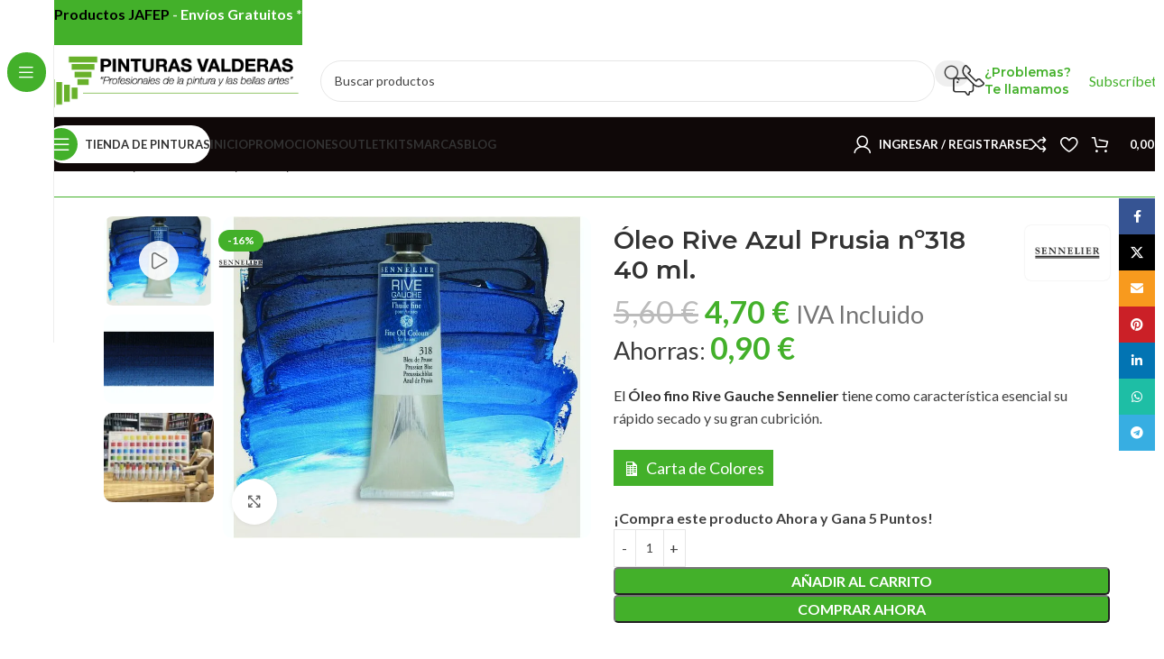

--- FILE ---
content_type: text/html; charset=UTF-8
request_url: https://www.pinturasvalderas.com/comprar/oleo-rive-azul-prusia-no318-40-ml/
body_size: 56934
content:
<!DOCTYPE html><html lang="es" prefix="og: https://ogp.me/ns#"><head><meta charset="UTF-8"><link rel="profile" href="https://gmpg.org/xfn/11"><link rel="pingback" href="https://www.pinturasvalderas.com/ke-xml.php"> <script>window._wca = window._wca || [];</script> <!-- Optimización en motores de búsqueda por Rank Math PRO -  https://rankmath.com/ --><link media="all" href="https://www.pinturasvalderas.com/wp-content/cache/autoptimize/css/autoptimize_05b4cbb0712edd25d6e7032a558c345b.css" rel="stylesheet"><style media="print">body{visibility:hidden !important;display:none !important}</style><title>Óleo Rive Azul Prusia nº318 40 ml. &raquo; Pinturas Valderas</title><meta name="description" content="El&nbsp;Óleo fino Rive Gauche Sennelier tiene como&nbsp;característica esencial su rápido secado y su gran&nbsp;cubrición. Carta de Colores&nbsp;"/><meta name="robots" content="follow, index, max-snippet:-1, max-video-preview:-1, max-image-preview:large"/><link rel="canonical" href="https://www.pinturasvalderas.com/comprar/oleo-rive-azul-prusia-no318-40-ml/" /><meta property="og:locale" content="es_ES" /><meta property="og:type" content="product" /><meta property="og:title" content="Óleo Rive Azul Prusia nº318 40 ml. &raquo; Pinturas Valderas" /><meta property="og:description" content="El&nbsp;Óleo fino Rive Gauche Sennelier tiene como&nbsp;característica esencial su rápido secado y su gran&nbsp;cubrición. Carta de Colores&nbsp;" /><meta property="og:url" content="https://www.pinturasvalderas.com/comprar/oleo-rive-azul-prusia-no318-40-ml/" /><meta property="og:site_name" content="Pinturas Valderas" /><meta property="og:updated_time" content="2023-11-30T11:56:54+01:00" /><meta property="og:image" content="https://i0.wp.com/www.pinturasvalderas.com/wp-content/uploads/2021/04/pinturas_valderas_N130312-318_800x700.jpg" /><meta property="og:image:secure_url" content="https://i0.wp.com/www.pinturasvalderas.com/wp-content/uploads/2021/04/pinturas_valderas_N130312-318_800x700.jpg" /><meta property="og:image:width" content="800" /><meta property="og:image:height" content="700" /><meta property="og:image:alt" content="Óleo Rive  Azul Prusia  nº318  40 ml." /><meta property="og:image:type" content="image/jpeg" /><meta property="product:brand" content="Sennelier Materiales Bellas Artes" /><meta property="product:price:amount" content="4.70" /><meta property="product:price:currency" content="EUR" /><meta property="product:availability" content="instock" /><meta property="product:retailer_item_id" content="N130312.318" /><meta name="twitter:card" content="summary_large_image" /><meta name="twitter:title" content="Óleo Rive Azul Prusia nº318 40 ml. &raquo; Pinturas Valderas" /><meta name="twitter:description" content="El&nbsp;Óleo fino Rive Gauche Sennelier tiene como&nbsp;característica esencial su rápido secado y su gran&nbsp;cubrición. Carta de Colores&nbsp;" /><meta name="twitter:image" content="https://i0.wp.com/www.pinturasvalderas.com/wp-content/uploads/2021/04/pinturas_valderas_N130312-318_800x700.jpg" /><meta name="twitter:label1" content="Precio" /><meta name="twitter:data1" content="4,70&nbsp;&euro;" /><meta name="twitter:label2" content="Disponibilidad" /><meta name="twitter:data2" content="Hay existencias" /> <script type="application/ld+json" class="rank-math-schema-pro">{"@context":"https://schema.org","@graph":[{"@type":"Organization","@id":"https://www.pinturasvalderas.com/#organization","name":"Pinturas Valderas","url":"https://www.pinturasvalderas.com","sameAs":["https://www.facebook.com/pinturasvalderas","http://instagram.com/pinturasvalderas"],"logo":{"@type":"ImageObject","@id":"https://www.pinturasvalderas.com/#logo","url":"https://www.pinturasvalderas.com/wp-content/uploads/2021/02/Logo-Pinturas-Valderas.png","contentUrl":"https://www.pinturasvalderas.com/wp-content/uploads/2021/02/Logo-Pinturas-Valderas.png","caption":"Pinturas Valderas","inLanguage":"es","width":"367","height":"90"}},{"@type":"WebSite","@id":"https://www.pinturasvalderas.com/#website","url":"https://www.pinturasvalderas.com","name":"Pinturas Valderas","alternateName":"Tienda de Pinturas Online","publisher":{"@id":"https://www.pinturasvalderas.com/#organization"},"inLanguage":"es"},{"@type":"ImageObject","@id":"https://i0.wp.com/www.pinturasvalderas.com/wp-content/uploads/2021/04/pinturas_valderas_N130312-318_800x700.jpg?fit=800%2C700&amp;ssl=1","url":"https://i0.wp.com/www.pinturasvalderas.com/wp-content/uploads/2021/04/pinturas_valderas_N130312-318_800x700.jpg?fit=800%2C700&amp;ssl=1","width":"800","height":"700","inLanguage":"es"},{"@type":"BreadcrumbList","@id":"https://www.pinturasvalderas.com/comprar/oleo-rive-azul-prusia-no318-40-ml/#breadcrumb","itemListElement":[{"@type":"ListItem","position":"1","item":{"@id":"https://www.pinturasvalderas.com","name":"Inicio"}},{"@type":"ListItem","position":"2","item":{"@id":"https://www.pinturasvalderas.com/comprar/oleo-rive-azul-prusia-no318-40-ml/","name":"\u00d3leo Rive  Azul Prusia  n\u00ba318  40 ml."}}]},{"@type":"ItemPage","@id":"https://www.pinturasvalderas.com/comprar/oleo-rive-azul-prusia-no318-40-ml/#webpage","url":"https://www.pinturasvalderas.com/comprar/oleo-rive-azul-prusia-no318-40-ml/","name":"\u00d3leo Rive Azul Prusia n\u00ba318 40 ml. &raquo; Pinturas Valderas","datePublished":"2021-04-10T18:25:26+02:00","dateModified":"2023-11-30T11:56:54+01:00","isPartOf":{"@id":"https://www.pinturasvalderas.com/#website"},"primaryImageOfPage":{"@id":"https://i0.wp.com/www.pinturasvalderas.com/wp-content/uploads/2021/04/pinturas_valderas_N130312-318_800x700.jpg?fit=800%2C700&amp;ssl=1"},"inLanguage":"es","breadcrumb":{"@id":"https://www.pinturasvalderas.com/comprar/oleo-rive-azul-prusia-no318-40-ml/#breadcrumb"}},{"@type":"Product","brand":{"@type":"Brand","name":"Sennelier Materiales Bellas Artes"},"name":"\u00d3leo Rive Azul Prusia n\u00ba318 40 ml. &raquo; Pinturas Valderas","description":"El&nbsp;\u00d3leo fino Rive Gauche Sennelier tiene como&nbsp;caracter\u00edstica esencial su r\u00e1pido secado y su gran&nbsp;cubrici\u00f3n. Carta de Colores&nbsp;","sku":"N130312.318","category":"BELLAS ARTES","mainEntityOfPage":{"@id":"https://www.pinturasvalderas.com/comprar/oleo-rive-azul-prusia-no318-40-ml/#webpage"},"weight":{"@type":"QuantitativeValue","unitCode":"GRM","value":"50"},"image":[{"@type":"ImageObject","url":"https://www.pinturasvalderas.com/wp-content/uploads/2021/04/pinturas_valderas_N130312-318_800x700.jpg","height":"700","width":"800"},{"@type":"ImageObject","url":"https://www.pinturasvalderas.com/wp-content/uploads/2021/04/pinturas_valderas_318-40x20mm_800x700.jpg","height":"700","width":"800"},{"@type":"ImageObject","url":"https://www.pinturasvalderas.com/wp-content/uploads/2021/04/pinturas_valderas_oleo-fino-rive-gauche-sennelier.jpg","height":"1438","width":"1920"}],"offers":{"@type":"Offer","price":"4.70","priceCurrency":"EUR","priceValidUntil":"2026-12-31","availability":"https://schema.org/InStock","itemCondition":"NewCondition","url":"https://www.pinturasvalderas.com/comprar/oleo-rive-azul-prusia-no318-40-ml/","seller":{"@type":"Organization","@id":"https://www.pinturasvalderas.com/","name":"Pinturas Valderas","url":"https://www.pinturasvalderas.com","logo":"https://www.pinturasvalderas.com/wp-content/uploads/2021/02/Logo-Pinturas-Valderas.png"},"priceSpecification":{"price":"4.70","priceCurrency":"EUR","valueAddedTaxIncluded":"true"}},"additionalProperty":[{"@type":"PropertyValue","name":"pa_marca","value":"Sennelier Materiales Bellas Artes"}],"@id":"https://www.pinturasvalderas.com/comprar/oleo-rive-azul-prusia-no318-40-ml/#richSnippet"}]}</script> <!-- /Plugin Rank Math WordPress SEO --><link rel='dns-prefetch' href='//stats.wp.com' /><link rel='dns-prefetch' href='//fonts.googleapis.com' /><link rel='preconnect' href='//i0.wp.com' /><link rel='preconnect' href='//c0.wp.com' /><link rel="alternate" type="application/rss+xml" title="Pinturas Valderas &raquo; Feed" href="https://www.pinturasvalderas.com/feed/" /><link rel="alternate" type="application/rss+xml" title="Pinturas Valderas &raquo; Feed de los comentarios" href="https://www.pinturasvalderas.com/comments/feed/" /><link rel="alternate" type="application/rss+xml" title="Pinturas Valderas &raquo; Comentario Óleo Rive  Azul Prusia  nº318  40 ml. del feed" href="https://www.pinturasvalderas.com/comprar/oleo-rive-azul-prusia-no318-40-ml/feed/" /><link rel='stylesheet' id='dashicons-css' href='https://www.pinturasvalderas.com/inc/css/dashicons.min.css' type='text/css' media='all' /><link rel='stylesheet' id='elementor-post-9144-css' href='https://www.pinturasvalderas.com/wp-content/cache/autoptimize/css/autoptimize_single_f163247889e42dbe508dc021c6cd914c.css' type='text/css' media='all' /><link rel='stylesheet' id='xts-google-fonts-css' href='https://fonts.googleapis.com/css?family=Lato%3A400%2C700%7CMontserrat%3A400%2C600' type='text/css' media='all' /><link rel='stylesheet' id='elementor-gf-local-roboto-css' href='https://www.pinturasvalderas.com/wp-content/cache/autoptimize/css/autoptimize_single_d88d04c335ff76e6049a257cbcee13dc.css' type='text/css' media='all' /><link rel='stylesheet' id='elementor-gf-local-robotoslab-css' href='https://www.pinturasvalderas.com/wp-content/cache/autoptimize/css/autoptimize_single_5eb2fc792a341fe48af8c73e69905b25.css' type='text/css' media='all' /> <script type="text/javascript" src="https://www.pinturasvalderas.com/inc/js/jquery/jquery.min.js" id="jquery-core-js"></script> <script type="text/javascript" src="https://www.pinturasvalderas.com/inc/js/jquery/jquery-migrate.min.js" id="jquery-migrate-js"></script> <script type="text/javascript" src="https://www.pinturasvalderas.com/ke-tienda/assets/js/jquery-blockui/jquery.blockUI.min.js" id="jquery-blockui-js" defer="defer" data-wp-strategy="defer"></script> <script type="text/javascript" id="wc-add-to-cart-js-extra">/* <![CDATA[ */
var wc_add_to_cart_params = {"ajax_url":"\/ke-admin\/admin-ajax.php","wc_ajax_url":"\/?wc-ajax=%%endpoint%%","i18n_view_cart":"Ver carrito","cart_url":"https:\/\/www.pinturasvalderas.com\/carrito\/","is_cart":"","cart_redirect_after_add":"no"};
/* ]]> */</script> <script type="text/javascript" src="https://www.pinturasvalderas.com/ke-tienda/assets/js/frontend/add-to-cart.min.js" id="wc-add-to-cart-js" defer="defer" data-wp-strategy="defer"></script> <script type="text/javascript" src="https://www.pinturasvalderas.com/ke-tienda/assets/js/zoom/jquery.zoom.min.js" id="zoom-js" defer="defer" data-wp-strategy="defer"></script> <script type="text/javascript" id="wc-single-product-js-extra">/* <![CDATA[ */
var wc_single_product_params = {"i18n_required_rating_text":"Por favor elige una puntuaci\u00f3n","i18n_rating_options":["1 de 5 estrellas","2 de 5 estrellas","3 de 5 estrellas","4 de 5 estrellas","5 de 5 estrellas"],"i18n_product_gallery_trigger_text":"Ver galer\u00eda de im\u00e1genes a pantalla completa","review_rating_required":"no","flexslider":{"rtl":false,"animation":"slide","smoothHeight":true,"directionNav":false,"controlNav":"thumbnails","slideshow":false,"animationSpeed":500,"animationLoop":false,"allowOneSlide":false},"zoom_enabled":"","zoom_options":[],"photoswipe_enabled":"","photoswipe_options":{"shareEl":false,"closeOnScroll":false,"history":false,"hideAnimationDuration":0,"showAnimationDuration":0},"flexslider_enabled":""};
/* ]]> */</script> <script type="text/javascript" src="https://www.pinturasvalderas.com/ke-tienda/assets/js/frontend/single-product.min.js" id="wc-single-product-js" defer="defer" data-wp-strategy="defer"></script> <script type="text/javascript" src="https://www.pinturasvalderas.com/ke-tienda/assets/js/js-cookie/js.cookie.min.js" id="js-cookie-js" defer="defer" data-wp-strategy="defer"></script> <script type="text/javascript" id="woocommerce-js-extra">/* <![CDATA[ */
var woocommerce_params = {"ajax_url":"\/ke-admin\/admin-ajax.php","wc_ajax_url":"\/?wc-ajax=%%endpoint%%","i18n_password_show":"Mostrar contrase\u00f1a","i18n_password_hide":"Ocultar contrase\u00f1a"};
/* ]]> */</script> <script type="text/javascript" src="https://www.pinturasvalderas.com/ke-tienda/assets/js/frontend/woocommerce.min.js" id="woocommerce-js" defer="defer" data-wp-strategy="defer"></script> <script type="text/javascript" src="https://stats.wp.com/s-202545.js" id="woocommerce-analytics-js" defer="defer" data-wp-strategy="defer"></script> <script type="text/javascript" src="https://www.pinturasvalderas.com/wp-content/themes/woodmart/js/libs/device.min.js" id="wd-device-library-js"></script> <script type="text/javascript" src="https://www.pinturasvalderas.com/wp-content/themes/woodmart/js/scripts/global/scrollBar.min.js" id="wd-scrollbar-js"></script> <script type="text/javascript" src="https://www.pinturasvalderas.com/ke-e/assets/lib/font-awesome/js/v4-shims.min.js" id="font-awesome-4-shim-js"></script> <link rel="https://api.w.org/" href="https://www.pinturasvalderas.com/ke-apps-a/" /><link rel="alternate" title="JSON" type="application/json" href="https://www.pinturasvalderas.com/ke-apps-a/wp/v2/product/13447" /><link rel="EditURI" type="application/rsd+xml" title="RSD" href="https://www.pinturasvalderas.com/ke-xml.php?rsd" /><link rel='shortlink' href='https://www.pinturasvalderas.com/?p=13447' /><link rel="alternate" title="oEmbed (JSON)" type="application/json+oembed" href="https://www.pinturasvalderas.com/ke-apps-a/oembed/1.0/embed?url=https%3A%2F%2Fwww.pinturasvalderas.com%2Fcomprar%2Foleo-rive-azul-prusia-no318-40-ml%2F" /><link rel="alternate" title="oEmbed (XML)" type="text/xml+oembed" href="https://www.pinturasvalderas.com/ke-apps-a/oembed/1.0/embed?url=https%3A%2F%2Fwww.pinturasvalderas.com%2Fcomprar%2Foleo-rive-azul-prusia-no318-40-ml%2F&#038;format=xml" /><!-- Global site tag (gtag.js) - Google Analytics --> <script async src="https://www.googletagmanager.com/gtag/js?id=G-7PRMP4C44C"></script> <script>window.dataLayer = window.dataLayer || [];
  function gtag(){dataLayer.push(arguments);}
  gtag('js', new Date());

  gtag('config', 'G-7PRMP4C44C');</script> <meta name="google-site-verification" content="C99_huVIgD2jUeYdHwJD5v0gL5-Zv1oLEfvfgBr9gxs" /> <script>(function(h,o,t,j,a,r){
        h.hj=h.hj||function(){(h.hj.q=h.hj.q||[]).push(arguments)};
        h._hjSettings={hjid:2882814,hjsv:6};
        a=o.getElementsByTagName('head')[0];
        r=o.createElement('script');r.async=1;
        r.src=t+h._hjSettings.hjid+j+h._hjSettings.hjsv;
        a.appendChild(r);
    })(window,document,'https://static.hotjar.com/c/hotjar-','.js?sv=');</script> <meta name="p:domain_verify" content="73a75e2fada62478b5bbc8e31846e81e"/><meta name="facebook-domain-verification" content="n5y4prh0wakcebggghfgw5tvyhd70t" /> <!-- Meta Pixel Code --> <script>!function(f,b,e,v,n,t,s)
  {if(f.fbq)return;n=f.fbq=function(){n.callMethod?
  n.callMethod.apply(n,arguments):n.queue.push(arguments)};
  if(!f._fbq)f._fbq=n;n.push=n;n.loaded=!0;n.version='2.0';
  n.queue=[];t=b.createElement(e);t.async=!0;
  t.src=v;s=b.getElementsByTagName(e)[0];
  s.parentNode.insertBefore(t,s)}(window, document,'script',
  'https://connect.facebook.net/en_US/fbevents.js');
  fbq('init', '1422284128248334');
  fbq('track', 'PageView');</script> <noscript><img height="1" width="1" style="display:none"  src="https://www.facebook.com/tr?id=1422284128248334&ev=PageView&noscript=1" /></noscript> <!-- End Meta Pixel Code --><script>var el_i13_login_captcha=null; var el_i13_register_captcha=null;</script> <!-- This website runs the Product Feed PRO for WooCommerce by AdTribes.io plugin - version woocommercesea_option_installed_version --><meta name="ti-site-data" content="eyJyIjoiMToxITc6NSEzMDoxNSIsIm8iOiJodHRwczpcL1wvd3d3LnBpbnR1cmFzdmFsZGVyYXMuY29tXC9rZS1hZG1pblwvYWRtaW4tYWpheC5waHA/YWN0aW9uPXRpX29ubGluZV91c2Vyc19nb29nbGUmcD0lMkZjb21wcmFyJTJGb2xlby1yaXZlLWF6dWwtcHJ1c2lhLW5vMzE4LTQwLW1sJTJGIn0=" /><!-- This site is powered by WooCommerce Redsys Gateway Light v.6.5.0 - https://es.wordpress.org/plugins/woo-redsys-gateway-light/ --><meta name="viewport" content="width=device-width, initial-scale=1.0, maximum-scale=1.0, user-scalable=no"> <noscript><style>.woocommerce-product-gallery{opacity:1 !important}</style></noscript><link rel="icon" href="https://i0.wp.com/www.pinturasvalderas.com/wp-content/uploads/2021/02/cropped-Logo-Pinturas-Valderas-ico.png?fit=32%2C32&#038;ssl=1" sizes="32x32" /><link rel="icon" href="https://i0.wp.com/www.pinturasvalderas.com/wp-content/uploads/2021/02/cropped-Logo-Pinturas-Valderas-ico.png?fit=192%2C192&#038;ssl=1" sizes="192x192" /><link rel="apple-touch-icon" href="https://i0.wp.com/www.pinturasvalderas.com/wp-content/uploads/2021/02/cropped-Logo-Pinturas-Valderas-ico.png?fit=180%2C180&#038;ssl=1" /><meta name="msapplication-TileImage" content="https://i0.wp.com/www.pinturasvalderas.com/wp-content/uploads/2021/02/cropped-Logo-Pinturas-Valderas-ico.png?fit=270%2C270&#038;ssl=1" /> <script data-jetpack-boost="ignore">function setREVStartSize(e){
			//window.requestAnimationFrame(function() {
				window.RSIW = window.RSIW===undefined ? window.innerWidth : window.RSIW;
				window.RSIH = window.RSIH===undefined ? window.innerHeight : window.RSIH;
				try {
					var pw = document.getElementById(e.c).parentNode.offsetWidth,
						newh;
					pw = pw===0 || isNaN(pw) || (e.l=="fullwidth" || e.layout=="fullwidth") ? window.RSIW : pw;
					e.tabw = e.tabw===undefined ? 0 : parseInt(e.tabw);
					e.thumbw = e.thumbw===undefined ? 0 : parseInt(e.thumbw);
					e.tabh = e.tabh===undefined ? 0 : parseInt(e.tabh);
					e.thumbh = e.thumbh===undefined ? 0 : parseInt(e.thumbh);
					e.tabhide = e.tabhide===undefined ? 0 : parseInt(e.tabhide);
					e.thumbhide = e.thumbhide===undefined ? 0 : parseInt(e.thumbhide);
					e.mh = e.mh===undefined || e.mh=="" || e.mh==="auto" ? 0 : parseInt(e.mh,0);
					if(e.layout==="fullscreen" || e.l==="fullscreen")
						newh = Math.max(e.mh,window.RSIH);
					else{
						e.gw = Array.isArray(e.gw) ? e.gw : [e.gw];
						for (var i in e.rl) if (e.gw[i]===undefined || e.gw[i]===0) e.gw[i] = e.gw[i-1];
						e.gh = e.el===undefined || e.el==="" || (Array.isArray(e.el) && e.el.length==0)? e.gh : e.el;
						e.gh = Array.isArray(e.gh) ? e.gh : [e.gh];
						for (var i in e.rl) if (e.gh[i]===undefined || e.gh[i]===0) e.gh[i] = e.gh[i-1];
											
						var nl = new Array(e.rl.length),
							ix = 0,
							sl;
						e.tabw = e.tabhide>=pw ? 0 : e.tabw;
						e.thumbw = e.thumbhide>=pw ? 0 : e.thumbw;
						e.tabh = e.tabhide>=pw ? 0 : e.tabh;
						e.thumbh = e.thumbhide>=pw ? 0 : e.thumbh;
						for (var i in e.rl) nl[i] = e.rl[i]<window.RSIW ? 0 : e.rl[i];
						sl = nl[0];
						for (var i in nl) if (sl>nl[i] && nl[i]>0) { sl = nl[i]; ix=i;}
						var m = pw>(e.gw[ix]+e.tabw+e.thumbw) ? 1 : (pw-(e.tabw+e.thumbw)) / (e.gw[ix]);
						newh =  (e.gh[ix] * m) + (e.tabh + e.thumbh);
					}
					var el = document.getElementById(e.c);
					if (el!==null && el) el.style.height = newh+"px";
					el = document.getElementById(e.c+"_wrapper");
					if (el!==null && el) {
						el.style.height = newh+"px";
						el.style.display = "block";
					}
				} catch(e){
					console.log("Failure at Presize of Slider:" + e)
				}
			//});
		  };</script> </head><body class="wp-singular product-template-default single single-product postid-13447 wp-theme-woodmart wp-child-theme-woodmart-child theme-woodmart woocommerce woocommerce-page woocommerce-no-js wrapper-full-width  categories-accordion-on header-banner-display header-banner-enabled woodmart-ajax-shop-on notifications-sticky sticky-toolbar-on wd-sticky-btn-on wd-sticky-btn-on-mb wd-sticky-nav-enabled elementor-default elementor-kit-9144"> <script type="text/javascript" id="wd-flicker-fix">// Flicker fix.</script> <div class="wd-sticky-nav wd-hide-md"><div class="wd-sticky-nav-title"> <span> Todas las Categorías </span></div><ul id="menu-sticky-barra-lateral" class="menu wd-nav wd-nav-vertical wd-nav-sticky"><li id="menu-item-21043" class="menu-item menu-item-type-post_type menu-item-object-page current_page_parent menu-item-21043 item-level-0 menu-simple-dropdown wd-event-hover" ><a href="https://www.pinturasvalderas.com/tienda/" class="woodmart-nav-link"><span class="nav-link-text">Tienda</span></a></li><li id="menu-item-18448" class="menu-item menu-item-type-post_type menu-item-object-page menu-item-18448 item-level-0 menu-simple-dropdown wd-event-hover" ><a href="https://www.pinturasvalderas.com/comprar-pinturas/" class="woodmart-nav-link"><span class="nav-link-text">Pinturas</span></a></li><li id="menu-item-18449" class="menu-item menu-item-type-post_type menu-item-object-page menu-item-18449 item-level-0 menu-simple-dropdown wd-event-hover" ><a href="https://www.pinturasvalderas.com/herramientas-para-pintar/" class="woodmart-nav-link"><span class="nav-link-text">Herramientas</span></a></li><li id="menu-item-18450" class="menu-item menu-item-type-post_type menu-item-object-page menu-item-18450 item-level-0 menu-simple-dropdown wd-event-hover" ><a href="https://www.pinturasvalderas.com/productos-auxiliares-para-pintar/" class="woodmart-nav-link"><span class="nav-link-text">Productos Auxiliares</span></a></li><li id="menu-item-18451" class="menu-item menu-item-type-custom menu-item-object-custom menu-item-18451 item-level-0 menu-simple-dropdown wd-event-hover" ><a href="https://www.pinturasvalderas.com/compra/productos-especiales/" class="woodmart-nav-link"><span class="nav-link-text">Productos Especiales</span></a></li><li id="menu-item-18452" class="menu-item menu-item-type-post_type menu-item-object-page menu-item-18452 item-level-0 menu-simple-dropdown wd-event-hover" ><a href="https://www.pinturasvalderas.com/productos-para-bellas-artes/" class="woodmart-nav-link"><span class="nav-link-text">Bellas Artes</span></a></li></ul></div><div class="wd-page-wrapper website-wrapper"><header class="whb-header whb-header_257471 whb-sticky-shadow whb-scroll-stick whb-sticky-real whb-hide-on-scroll"><div class="whb-main-header"><div class="whb-row whb-top-bar whb-not-sticky-row whb-without-bg whb-border-fullwidth whb-color-dark whb-hidden-desktop whb-hidden-mobile whb-flex-flex-middle"><div class="container"><div class="whb-flex-row whb-top-bar-inner"><div class="whb-column whb-col-left whb-column5 whb-visible-lg whb-empty-column"></div><div class="whb-column whb-col-center whb-column6 whb-visible-lg whb-empty-column"></div><div class="whb-column whb-col-right whb-column7 whb-visible-lg"><div class="wd-header-nav wd-header-secondary-nav whb-ie7ypyss8hsbzgvu5q6i text-right" role="navigation" aria-label="Secondary navigation"><ul id="menu-top-bar-right" class="menu wd-nav wd-nav-secondary wd-style-separated wd-gap-s"><li id="menu-item-18443" class="menu-item menu-item-type-custom menu-item-object-custom menu-item-home menu-item-18443 item-level-0 menu-simple-dropdown wd-event-hover" ><a href="https://www.pinturasvalderas.com/#tu-mejor-tienda-online-de-pinturas" class="woodmart-nav-link"><span class="nav-link-text">Pinturas Valderas</span></a></li><li id="menu-item-18475" class="menu-item menu-item-type-custom menu-item-object-custom menu-item-home menu-item-18475 item-level-0 menu-simple-dropdown wd-event-hover" ><a href="https://www.pinturasvalderas.com/#opiniones-clientes" class="woodmart-nav-link"><span class="nav-link-text">Clientes Opinan</span></a></li><li id="menu-item-18437" class="menu-item menu-item-type-custom menu-item-object-custom menu-item-home menu-item-18437 item-level-0 menu-simple-dropdown wd-event-hover" ><a href="https://www.pinturasvalderas.com/#productos-destacados" class="woodmart-nav-link"><span class="nav-link-text">Productos Destacados</span></a></li><li id="menu-item-18438" class="menu-item menu-item-type-custom menu-item-object-custom menu-item-home menu-item-18438 item-level-0 menu-simple-dropdown wd-event-hover" ><a href="https://www.pinturasvalderas.com/#pinturas" class="woodmart-nav-link"><span class="nav-link-text">Pinturas</span></a></li><li id="menu-item-18439" class="menu-item menu-item-type-custom menu-item-object-custom menu-item-home menu-item-18439 item-level-0 menu-simple-dropdown wd-event-hover" ><a href="https://www.pinturasvalderas.com/#herramientas" class="woodmart-nav-link"><span class="nav-link-text">Herramientas</span></a></li><li id="menu-item-18440" class="menu-item menu-item-type-custom menu-item-object-custom menu-item-home menu-item-18440 item-level-0 menu-simple-dropdown wd-event-hover" ><a href="https://www.pinturasvalderas.com/#auxiliares" class="woodmart-nav-link"><span class="nav-link-text">Auxiliares</span></a></li><li id="menu-item-18441" class="menu-item menu-item-type-custom menu-item-object-custom menu-item-home menu-item-18441 item-level-0 menu-simple-dropdown wd-event-hover" ><a href="https://www.pinturasvalderas.com/#bellas-artes" class="woodmart-nav-link"><span class="nav-link-text">Bellas Artes</span></a></li><li id="menu-item-18442" class="menu-item menu-item-type-custom menu-item-object-custom menu-item-home menu-item-18442 item-level-0 menu-simple-dropdown wd-event-hover" ><a href="https://www.pinturasvalderas.com/#productos-especiales" class="woodmart-nav-link"><span class="nav-link-text">Productos Especiales</span></a></li><li id="menu-item-402" class="menu-item menu-item-type-custom menu-item-object-custom menu-item-402 item-level-0 menu-simple-dropdown wd-event-hover" ><a href="/contactar" class="woodmart-nav-link"><span class="nav-link-text">Contactar</span></a></li><li id="menu-item-18436" class="menu-item menu-item-type-post_type menu-item-object-page menu-item-18436 item-level-0 menu-simple-dropdown wd-event-hover" ><a href="https://www.pinturasvalderas.com/mi-cuenta/" class="woodmart-nav-link"><span class="nav-link-text">Mi cuenta</span></a></li></ul></div></div><div class="whb-column whb-col-mobile whb-column_mobile1 whb-hidden-lg"><div class="wd-header-cart wd-tools-element wd-design-5 cart-widget-opener whb-c5gq13xh2j3x1cnou6rt"> <a href="https://www.pinturasvalderas.com/carrito/" title="Carrito de compras"> <span class="wd-tools-icon"> <span class="wd-cart-number wd-tools-count">0 <span>artículos</span></span> </span> <span class="wd-tools-text"> <span class="wd-cart-subtotal"><span class="woocommerce-Price-amount amount"><bdi>0,00&nbsp;<span class="woocommerce-Price-currencySymbol">&euro;</span></bdi></span></span> </span> </a></div><div class="wd-tools-element wd-header-mobile-nav wd-style-icon wd-design-1 whb-6f9x9gv05o54did5lknk"> <a href="#" rel="nofollow" aria-label="Open mobile menu"> <span class="wd-tools-icon"> </span> <span class="wd-tools-text">Menú</span> </a></div></div></div></div></div><div class="whb-row whb-general-header whb-not-sticky-row whb-without-bg whb-border-boxed whb-color-dark whb-flex-flex-middle"><div class="container"><div class="whb-flex-row whb-general-header-inner"><div class="whb-column whb-col-left whb-column8 whb-visible-lg"><div class="site-logo whb-5q8debbh8purs9tucmz5"> <a href="https://www.pinturasvalderas.com/" class="wd-logo wd-main-logo" rel="home" aria-label="Site logo"> <img src="https://i0.wp.com/www.pinturasvalderas.com/wp-content/uploads/2020/11/Logo-Pinturas-Valderas.png?ssl=1" alt="Pinturas Valderas" style="max-width: 285px;" loading="lazy" /> </a></div></div><div class="whb-column whb-col-center whb-column9 whb-visible-lg"><div class="whb-space-element whb-8yepsolp386r157t2iu4 " style="width:20px;"></div><div class="wd-search-form  wd-header-search-form wd-display-form whb-k2gwx7lp4ciccfrofq3b"><form role="search" method="get" class="searchform  wd-style-with-bg-2 woodmart-ajax-search" action="https://www.pinturasvalderas.com/"  data-thumbnail="1" data-price="1" data-post_type="product" data-count="20" data-sku="1" data-symbols_count="3" data-include_cat_search="no" autocomplete="off"> <input type="text" class="s" placeholder="Buscar productos" value="" name="s" aria-label="Buscar" title="Buscar productos" required/> <input type="hidden" name="post_type" value="product"> <span class="wd-clear-search wd-hide"></span> <button type="submit" class="searchsubmit"> <span> Buscar... </span> </button></form><div class="wd-search-results-wrapper"><div class="wd-search-results wd-dropdown-results wd-dropdown wd-scroll"><div class="wd-scroll-content"></div></div></div></div><div class="whb-space-element whb-4ds78dvxwcayqgyqe69b " style="width:20px;"></div></div><div class="whb-column whb-col-right whb-column10 whb-visible-lg"><div class="info-box-wrapper  whb-xvvf8rb7zaqo2ttl13oq"><div id="wd-690b9cdfa4197" class=" wd-info-box text-left box-icon-align-left box-style-base color-scheme- wd-bg-none wd-items-middle"><div class="box-icon-wrapper  box-with-icon box-icon-simple"><div class="info-box-icon"><div class="info-svg-wrapper" style="width: 35px;height: 35px;"><img loading="lazy" class=" wd-lazy-fade"  src="https://www.pinturasvalderas.com/wp-content/themes/woodmart/images/lazy.svg" data-src="https://www.pinturasvalderas.com/wp-content/uploads/2023/05/contactar.svg" title="contactar" loading="lazy" width="35" height="35"></div></div></div><div class="info-box-content"><div class="info-box-inner reset-last-child"><h6 style="margin-bottom: 0; font-size: 14px;"><a href="https://www.pinturasvalderas.com/problemas-te-llamamos-para-resolverte-cualquier-duda-que-tengas/" target="_blank" rel="noopener">¿Problemas?<br /> Te llamamos</a></h6></div></div> <a class="wd-info-box-link wd-fill" aria-label="Infobox link" href="https://www.pinturasvalderas.com/problemas-te-llamamos-para-resolverte-cualquier-duda-que-tengas/" title="" target="_blank"></a></div></div><div class="whb-space-element whb-lyrrwck7tbhpdhmee3kh " style="width:20px;"></div><div id="wd-690b9cdfa4a81" class=" whb-mubjow1w5zvrdp3ky870 wd-button-wrapper text-center"><a href="#newsletter" title="" class="btn btn-color-primary btn-style-round btn-shape-rectangle btn-size-default">Subscríbete</a></div></div><div class="whb-column whb-mobile-left whb-column_mobile2 whb-hidden-lg whb-empty-column"></div><div class="whb-column whb-mobile-center whb-column_mobile3 whb-hidden-lg"><div class="site-logo whb-6zdemxd7x4i8uxjp3tw0 wd-switch-logo"> <a href="https://www.pinturasvalderas.com/" class="wd-logo wd-main-logo" rel="home" aria-label="Site logo"> <img src="https://i0.wp.com/www.pinturasvalderas.com/wp-content/uploads/2020/11/Logo-Pinturas-Valderas.png?ssl=1" alt="Pinturas Valderas" style="max-width: 200px;" loading="lazy" /> </a> <a href="https://www.pinturasvalderas.com/" class="wd-logo wd-sticky-logo" rel="home"> <img src="https://i0.wp.com/www.pinturasvalderas.com/wp-content/uploads/2020/11/Logo-Pinturas-Valderas.png?ssl=1" alt="Pinturas Valderas" style="max-width: 150px;" /> </a></div></div><div class="whb-column whb-mobile-right whb-column_mobile4 whb-hidden-lg whb-empty-column"></div></div></div></div><div class="whb-row whb-header-bottom whb-sticky-row whb-with-bg whb-without-border whb-color-light whb-flex-flex-middle"><div class="container"><div class="whb-flex-row whb-header-bottom-inner"><div class="whb-column whb-col-left whb-column11 whb-visible-lg"><div class="wd-tools-element wd-header-sticky-nav wd-style-text wd-design-8 wd-event-hover whb-c0n1pfvqxns40vj24lwc"> <a href="#" rel="nofollow" aria-label="Open sticky navigation"> <span class="wd-tools-inner"> <span class="wd-tools-icon"> </span> <span class="wd-tools-text">Tienda de Pinturas</span> </span> </a></div></div><div class="whb-column whb-col-center whb-column12 whb-visible-lg"><div class="wd-header-nav wd-header-main-nav text-left wd-full-height wd-design-1 whb-cm12b546pudr0yx8n988" role="navigation" aria-label="Navegacion Principal"><ul id="menu-menu-principal" class="menu wd-nav wd-nav-main wd-style-bordered wd-gap-s"><li id="menu-item-18970" class="menu-item menu-item-type-post_type menu-item-object-page menu-item-home menu-item-18970 item-level-0 menu-simple-dropdown wd-event-hover" ><a href="https://www.pinturasvalderas.com/" class="woodmart-nav-link"><span class="nav-link-text">Inicio</span></a></li><li id="menu-item-18454" class="menu-item menu-item-type-post_type menu-item-object-page menu-item-18454 item-level-0 menu-simple-dropdown wd-event-hover" ><a href="https://www.pinturasvalderas.com/promociones-de-pinturas/" class="woodmart-nav-link"><span class="nav-link-text">Promociones</span></a></li><li id="menu-item-18453" class="menu-item menu-item-type-post_type menu-item-object-page menu-item-18453 item-level-0 menu-simple-dropdown wd-event-hover" ><a href="https://www.pinturasvalderas.com/outlet-de-pinturas/" class="woodmart-nav-link"><span class="nav-link-text">Outlet</span></a></li><li id="menu-item-18455" class="menu-item menu-item-type-post_type menu-item-object-page menu-item-18455 item-level-0 menu-simple-dropdown wd-event-hover" ><a href="https://www.pinturasvalderas.com/kits-de-pinturas/" class="woodmart-nav-link"><span class="nav-link-text">Kits</span></a></li><li id="menu-item-24058" class="menu-item menu-item-type-custom menu-item-object-custom menu-item-has-children menu-item-24058 item-level-0 menu-simple-dropdown wd-event-hover" ><a href="#" class="woodmart-nav-link"><span class="nav-link-text">Marcas</span></a><div class="color-scheme-dark wd-design-default wd-dropdown-menu wd-dropdown"><div class="container wd-entry-content"><ul class="wd-sub-menu color-scheme-dark"><li id="menu-item-24059" class="menu-item menu-item-type-custom menu-item-object-custom menu-item-24059 item-level-1 wd-event-hover" ><a href="https://www.pinturasvalderas.com/pinturas-jafep/" class="woodmart-nav-link"><img loading="lazy" width="150" height="100" src="https://www.pinturasvalderas.com/wp-content/themes/woodmart/images/lazy.svg" class="wd-nav-img wd-lazy-fade" alt="Pinturas Jafep" loading="lazy" decoding="async" data-src="https://i0.wp.com/www.pinturasvalderas.com/wp-content/uploads/2020/11/LOGO-JAFEP-proveedore-pinturas-valderas-e1685722711280.png?resize=100%2C56&amp;ssl=1" srcset="" />Pinturas Jafep</a></li><li id="menu-item-24060" class="menu-item menu-item-type-custom menu-item-object-custom menu-item-24060 item-level-1 wd-event-hover" ><a href="https://www.pinturasvalderas.com/sennelier/" class="woodmart-nav-link"><img loading="lazy" width="150" height="100" src="https://www.pinturasvalderas.com/wp-content/themes/woodmart/images/lazy.svg" class="wd-nav-img wd-lazy-fade" alt="Sennelier" loading="lazy" decoding="async" data-src="https://i0.wp.com/www.pinturasvalderas.com/wp-content/uploads/2020/11/LOGO-SENNELIER-proveedore-pinturas-valderas.png?resize=150%2C100&amp;ssl=1" srcset="" />Sennelier</a></li><li id="menu-item-24061" class="menu-item menu-item-type-custom menu-item-object-custom menu-item-24061 item-level-1 wd-event-hover" ><a href="https://www.pinturasvalderas.com/pinturas-la-pajarita/" class="woodmart-nav-link"><img loading="lazy" width="150" height="100" src="https://www.pinturasvalderas.com/wp-content/themes/woodmart/images/lazy.svg" class="wd-nav-img wd-lazy-fade" alt="La Pajarita" loading="lazy" decoding="async" data-src="https://i0.wp.com/www.pinturasvalderas.com/wp-content/uploads/2020/11/LOGO-LA-PAJARITA-proveedore-pinturas-valderas.png?resize=150%2C100&amp;ssl=1" srcset="" />La Pajarita</a></li><li id="menu-item-24062" class="menu-item menu-item-type-custom menu-item-object-custom menu-item-24062 item-level-1 wd-event-hover" ><a href="https://www.pinturasvalderas.com/monto-pinturas/" class="woodmart-nav-link"><img loading="lazy" width="150" height="100" src="https://www.pinturasvalderas.com/wp-content/themes/woodmart/images/lazy.svg" class="wd-nav-img wd-lazy-fade" alt="Montó Pinturas" loading="lazy" decoding="async" data-src="https://i0.wp.com/www.pinturasvalderas.com/wp-content/uploads/2020/11/LOGO-MONTO-proveedore-pinturas-valderas.png?resize=150%2C100&amp;ssl=1" srcset="" />Montó Pinturas</a></li><li id="menu-item-24064" class="menu-item menu-item-type-custom menu-item-object-custom menu-item-24064 item-level-1 wd-event-hover" ><a href="https://www.pinturasvalderas.com/tienda/?filter_marca=tinajero-brochas-pinceles-y-rodillos" class="woodmart-nav-link"><img loading="lazy" width="150" height="100" src="https://www.pinturasvalderas.com/wp-content/themes/woodmart/images/lazy.svg" class="wd-nav-img wd-lazy-fade" alt="Tinajero" loading="lazy" decoding="async" data-src="https://i0.wp.com/www.pinturasvalderas.com/wp-content/uploads/2020/11/LOGO-TINAJERO-proveedore-pinturas-valderas.png?resize=150%2C100&amp;ssl=1" srcset="" />Tinajero</a></li><li id="menu-item-24065" class="menu-item menu-item-type-custom menu-item-object-custom menu-item-24065 item-level-1 wd-event-hover" ><a href="https://www.pinturasvalderas.com/werku/" class="woodmart-nav-link"><img loading="lazy" width="150" height="100" src="https://www.pinturasvalderas.com/wp-content/themes/woodmart/images/lazy.svg" class="wd-nav-img wd-lazy-fade" alt="Werku" loading="lazy" decoding="async" data-src="https://i0.wp.com/www.pinturasvalderas.com/wp-content/uploads/2020/11/LOGO-WERKU-proveedore-pinturas-valderas.png?resize=150%2C100&amp;ssl=1" srcset="" />Werku</a></li><li id="menu-item-24066" class="menu-item menu-item-type-custom menu-item-object-custom menu-item-24066 item-level-1 wd-event-hover" ><a href="https://www.pinturasvalderas.com/tag-colors/" class="woodmart-nav-link"><img loading="lazy" width="150" height="150" src="https://www.pinturasvalderas.com/wp-content/themes/woodmart/images/lazy.svg" class="wd-nav-img wd-lazy-fade" alt="Tag Colors" loading="lazy" decoding="async" srcset="" sizes="auto, (max-width: 150px) 100vw, 150px" data-src="https://i0.wp.com/www.pinturasvalderas.com/wp-content/uploads/2022/08/tag-colors-logo-web-dark.png?resize=150%2C150&amp;ssl=1" data-srcset="https://i0.wp.com/www.pinturasvalderas.com/wp-content/uploads/2022/08/tag-colors-logo-web-dark.png?resize=150%2C150&amp;ssl=1 150w, https://i0.wp.com/www.pinturasvalderas.com/wp-content/uploads/2022/08/tag-colors-logo-web-dark.png?resize=1200%2C1200&amp;ssl=1 1200w, https://i0.wp.com/www.pinturasvalderas.com/wp-content/uploads/2022/08/tag-colors-logo-web-dark.png?resize=600%2C600&amp;ssl=1 600w, https://i0.wp.com/www.pinturasvalderas.com/wp-content/uploads/2022/08/tag-colors-logo-web-dark.png?zoom=2&amp;resize=150%2C150&amp;ssl=1 300w, https://i0.wp.com/www.pinturasvalderas.com/wp-content/uploads/2022/08/tag-colors-logo-web-dark.png?zoom=3&amp;resize=150%2C150&amp;ssl=1 450w" />Tag Colors</a></li><li id="menu-item-24067" class="menu-item menu-item-type-custom menu-item-object-custom menu-item-24067 item-level-1 wd-event-hover" ><a href="https://www.pinturasvalderas.com/tienda/?filter_marca=macode-rodillos-y-herramientas" class="woodmart-nav-link"><img loading="lazy" width="150" height="100" src="https://www.pinturasvalderas.com/wp-content/themes/woodmart/images/lazy.svg" class="wd-nav-img wd-lazy-fade" alt="Macode" loading="lazy" decoding="async" data-src="https://i0.wp.com/www.pinturasvalderas.com/wp-content/uploads/2020/11/LOGO-MACODE-proveedore-pinturas-valderas.png?resize=150%2C100&amp;ssl=1" srcset="" />Macode</a></li><li id="menu-item-24068" class="menu-item menu-item-type-custom menu-item-object-custom menu-item-24068 item-level-1 wd-event-hover" ><a href="https://www.pinturasvalderas.com/ambro-sol-spray/" class="woodmart-nav-link"><img loading="lazy" width="150" height="100" src="https://www.pinturasvalderas.com/wp-content/themes/woodmart/images/lazy.svg" class="wd-nav-img wd-lazy-fade" alt="Ambro-Sol Spray" loading="lazy" decoding="async" data-src="https://i0.wp.com/www.pinturasvalderas.com/wp-content/uploads/2020/11/LOGO-AMBROSOL-proveedore-pinturas-valderas.png?resize=150%2C100&amp;ssl=1" srcset="" />Ambro-Sol Spray</a></li><li id="menu-item-24069" class="menu-item menu-item-type-custom menu-item-object-custom menu-item-24069 item-level-1 wd-event-hover" ><a href="https://www.pinturasvalderas.com/cyem-cinta-de-carrocero/" class="woodmart-nav-link"><img loading="lazy" width="150" height="100" src="https://www.pinturasvalderas.com/wp-content/themes/woodmart/images/lazy.svg" class="wd-nav-img wd-lazy-fade" alt="Cyem" loading="lazy" decoding="async" data-src="https://i0.wp.com/www.pinturasvalderas.com/wp-content/uploads/2020/11/LOGO-CYEM-proveedore-pinturas-valderas.png?resize=150%2C100&amp;ssl=1" srcset="" />Cyem</a></li><li id="menu-item-24070" class="menu-item menu-item-type-custom menu-item-object-custom menu-item-24070 item-level-1 wd-event-hover" ><a href="https://www.pinturasvalderas.com/tienda/?filter_marca=monestir" class="woodmart-nav-link"><img loading="lazy" width="150" height="150" src="https://www.pinturasvalderas.com/wp-content/themes/woodmart/images/lazy.svg" class="wd-nav-img wd-lazy-fade" alt="Monestir" loading="lazy" decoding="async" data-src="https://i0.wp.com/www.pinturasvalderas.com/wp-content/uploads/2021/04/pinturas_valderas_logo-monestir-blanco_800x700-e1620547744598.jpg?resize=150%2C150&amp;ssl=1" srcset="" />Monestir</a></li><li id="menu-item-24071" class="menu-item menu-item-type-custom menu-item-object-custom menu-item-24071 item-level-1 wd-event-hover" ><a href="https://www.pinturasvalderas.com/cedria/" class="woodmart-nav-link"><img loading="lazy" width="150" height="150" src="https://www.pinturasvalderas.com/wp-content/themes/woodmart/images/lazy.svg" class="wd-nav-img wd-lazy-fade" alt="Cedria" loading="lazy" decoding="async" srcset="" sizes="auto, (max-width: 150px) 100vw, 150px" data-src="https://i0.wp.com/www.pinturasvalderas.com/wp-content/uploads/2022/05/pinturas_valderas_cedria_800x700.jpg?resize=150%2C150&amp;ssl=1" data-srcset="https://i0.wp.com/www.pinturasvalderas.com/wp-content/uploads/2022/05/pinturas_valderas_cedria_800x700.jpg?resize=150%2C150&amp;ssl=1 150w, https://i0.wp.com/www.pinturasvalderas.com/wp-content/uploads/2022/05/pinturas_valderas_cedria_800x700.jpg?resize=600%2C600&amp;ssl=1 600w, https://i0.wp.com/www.pinturasvalderas.com/wp-content/uploads/2022/05/pinturas_valderas_cedria_800x700.jpg?zoom=2&amp;resize=150%2C150&amp;ssl=1 300w, https://i0.wp.com/www.pinturasvalderas.com/wp-content/uploads/2022/05/pinturas_valderas_cedria_800x700.jpg?zoom=3&amp;resize=150%2C150&amp;ssl=1 450w" />Cedria</a></li><li id="menu-item-24072" class="menu-item menu-item-type-custom menu-item-object-custom menu-item-24072 item-level-1 wd-event-hover" ><a href="https://www.pinturasvalderas.com/tienda/?filter_marca=pinturas-ecu" class="woodmart-nav-link"><img loading="lazy" width="150" height="100" src="https://www.pinturasvalderas.com/wp-content/themes/woodmart/images/lazy.svg" class="wd-nav-img wd-lazy-fade" alt="Pinturas ECU" loading="lazy" decoding="async" data-src="https://i0.wp.com/www.pinturasvalderas.com/wp-content/uploads/2020/11/LOGO-PINTURASECU-proveedore-pinturas-valderas.png?resize=150%2C100&amp;ssl=1" srcset="" />Pinturas ECU</a></li><li id="menu-item-24073" class="menu-item menu-item-type-custom menu-item-object-custom menu-item-24073 item-level-1 wd-event-hover" ><a href="https://www.pinturasvalderas.com/valpaint/" class="woodmart-nav-link"><img loading="lazy" width="122" height="31" src="https://www.pinturasvalderas.com/wp-content/themes/woodmart/images/lazy.svg" class="wd-nav-img wd-lazy-fade" alt="Valpaint" loading="lazy" decoding="async" data-src="https://i0.wp.com/www.pinturasvalderas.com/wp-content/uploads/2021/04/LOGO_VALPAIT_2.jpg?resize=122%2C31&amp;ssl=1" srcset="" />Valpaint</a></li><li id="menu-item-24074" class="menu-item menu-item-type-custom menu-item-object-custom menu-item-24074 item-level-1 wd-event-hover" ><a href="https://www.pinturasvalderas.com/tienda/?filter_marca=beissier-pinturas" class="woodmart-nav-link"><img loading="lazy" width="150" height="100" src="https://www.pinturasvalderas.com/wp-content/themes/woodmart/images/lazy.svg" class="wd-nav-img wd-lazy-fade" alt="Beissier Pinturas" loading="lazy" decoding="async" data-src="https://i0.wp.com/www.pinturasvalderas.com/wp-content/uploads/2020/11/LOGO-BEISSIER-proveedore-pinturas-valderas.png?resize=150%2C100&amp;ssl=1" srcset="" />Beissier Pinturas</a></li><li id="menu-item-24075" class="menu-item menu-item-type-custom menu-item-object-custom menu-item-24075 item-level-1 wd-event-hover" ><a href="https://www.pinturasvalderas.com/tienda/?filter_marca=helske-revestimientos-de-interiores" class="woodmart-nav-link"><img loading="lazy" width="150" height="100" src="https://www.pinturasvalderas.com/wp-content/themes/woodmart/images/lazy.svg" class="wd-nav-img wd-lazy-fade" alt="Helske" loading="lazy" decoding="async" data-src="https://i0.wp.com/www.pinturasvalderas.com/wp-content/uploads/2020/11/LOGO-HELSKE-proveedore-pinturas-valderas.png?resize=150%2C100&amp;ssl=1" srcset="" />Helske</a></li><li id="menu-item-24076" class="menu-item menu-item-type-custom menu-item-object-custom menu-item-24076 item-level-1 wd-event-hover" ><a href="https://www.pinturasvalderas.com/tienda/?filter_marca=neo-quim" class="woodmart-nav-link"><img loading="lazy" width="150" height="100" src="https://www.pinturasvalderas.com/wp-content/themes/woodmart/images/lazy.svg" class="wd-nav-img wd-lazy-fade" alt="NeoQuim" loading="lazy" decoding="async" data-src="https://i0.wp.com/www.pinturasvalderas.com/wp-content/uploads/2023/04/NEOQUIM-LOGO-1.png?resize=150%2C100&amp;ssl=1" srcset="" />NeoQuim</a></li><li id="menu-item-24077" class="menu-item menu-item-type-custom menu-item-object-custom menu-item-24077 item-level-1 wd-event-hover" ><a href="https://www.pinturasvalderas.com/tienda/?filter_marca=blatem-pinturas" class="woodmart-nav-link"><img loading="lazy" width="150" height="100" src="https://www.pinturasvalderas.com/wp-content/themes/woodmart/images/lazy.svg" class="wd-nav-img wd-lazy-fade" alt="Blatem Pinturas" loading="lazy" decoding="async" data-src="https://i0.wp.com/www.pinturasvalderas.com/wp-content/uploads/2020/11/LOGO-BLATEM-proveedore-pinturas-valderas.png?resize=150%2C100&amp;ssl=1" srcset="" />Blatem Pinturas</a></li><li id="menu-item-24078" class="menu-item menu-item-type-custom menu-item-object-custom menu-item-24078 item-level-1 wd-event-hover" ><a href="https://www.pinturasvalderas.com/tienda/?filter_marca=felton-spray" class="woodmart-nav-link"><img loading="lazy" width="150" height="150" src="https://www.pinturasvalderas.com/wp-content/themes/woodmart/images/lazy.svg" class="wd-nav-img wd-lazy-fade" alt="Felton Spray" loading="lazy" decoding="async" srcset="" sizes="auto, (max-width: 150px) 100vw, 150px" data-src="https://i0.wp.com/www.pinturasvalderas.com/wp-content/uploads/2021/04/pinturas_valderas_LOGO_FELTON-COLOR_800x700.jpg?resize=150%2C150&amp;ssl=1" data-srcset="https://i0.wp.com/www.pinturasvalderas.com/wp-content/uploads/2021/04/pinturas_valderas_LOGO_FELTON-COLOR_800x700.jpg?resize=150%2C150&amp;ssl=1 150w, https://i0.wp.com/www.pinturasvalderas.com/wp-content/uploads/2021/04/pinturas_valderas_LOGO_FELTON-COLOR_800x700.jpg?resize=600%2C600&amp;ssl=1 600w, https://i0.wp.com/www.pinturasvalderas.com/wp-content/uploads/2021/04/pinturas_valderas_LOGO_FELTON-COLOR_800x700.jpg?resize=100%2C100&amp;ssl=1 100w, https://i0.wp.com/www.pinturasvalderas.com/wp-content/uploads/2021/04/pinturas_valderas_LOGO_FELTON-COLOR_800x700.jpg?zoom=2&amp;resize=150%2C150&amp;ssl=1 300w, https://i0.wp.com/www.pinturasvalderas.com/wp-content/uploads/2021/04/pinturas_valderas_LOGO_FELTON-COLOR_800x700.jpg?zoom=3&amp;resize=150%2C150&amp;ssl=1 450w" />Felton Spray</a></li><li id="menu-item-24079" class="menu-item menu-item-type-custom menu-item-object-custom menu-item-24079 item-level-1 wd-event-hover" ><a href="https://www.pinturasvalderas.com/tienda/?filter_marca=mirka" class="woodmart-nav-link"><img loading="lazy" width="150" height="150" src="https://www.pinturasvalderas.com/wp-content/themes/woodmart/images/lazy.svg" class="wd-nav-img wd-lazy-fade" alt="Mirka" loading="lazy" decoding="async" srcset="" sizes="auto, (max-width: 150px) 100vw, 150px" data-src="https://i0.wp.com/www.pinturasvalderas.com/wp-content/uploads/2023/10/mirka-ltd-logo-vector.png?resize=150%2C150&amp;ssl=1" data-srcset="https://i0.wp.com/www.pinturasvalderas.com/wp-content/uploads/2023/10/mirka-ltd-logo-vector.png?resize=150%2C150&amp;ssl=1 150w, https://i0.wp.com/www.pinturasvalderas.com/wp-content/uploads/2023/10/mirka-ltd-logo-vector.png?resize=64%2C64&amp;ssl=1 64w, https://i0.wp.com/www.pinturasvalderas.com/wp-content/uploads/2023/10/mirka-ltd-logo-vector.png?zoom=2&amp;resize=150%2C150&amp;ssl=1 300w, https://i0.wp.com/www.pinturasvalderas.com/wp-content/uploads/2023/10/mirka-ltd-logo-vector.png?zoom=3&amp;resize=150%2C150&amp;ssl=1 450w" />Mirka</a></li></ul></div></div></li><li id="menu-item-18456" class="menu-item menu-item-type-post_type menu-item-object-page menu-item-18456 item-level-0 menu-simple-dropdown wd-event-hover" ><a href="https://www.pinturasvalderas.com/blog/" class="woodmart-nav-link"><span class="nav-link-text">Blog</span></a></li></ul></div></div><div class="whb-column whb-col-right whb-column13 whb-visible-lg"><div class="wd-header-my-account wd-tools-element wd-event-hover wd-with-username wd-design-7 wd-account-style-icon login-side-opener whb-za9c17gdklk77pj14dt7"> <a href="https://www.pinturasvalderas.com/mi-cuenta/" title="Mi cuenta"> <span class="wd-tools-icon"> </span> <span class="wd-tools-text"> Ingresar / Registrarse </span> </a></div><div class="wd-header-compare wd-tools-element wd-style-icon wd-with-count wd-design-7 whb-xfno0ee5zzejxkhj24yj"> <a href="https://www.pinturasvalderas.com/compare/" title="Comparar productos"> <span class="wd-tools-icon"> <span class="wd-tools-count">0</span> </span> <span class="wd-tools-text"> Comparar </span> </a></div><div class="wd-header-wishlist wd-tools-element wd-style-icon wd-with-count wd-design-7 whb-wpa1yzvjgcdegcjyk2i9" title="Mi Lista de Deseos"> <a href="https://www.pinturasvalderas.com/lista-de-deseos/" title="Wishlist products"> <span class="wd-tools-icon"> <span class="wd-tools-count"> 0 </span> </span> <span class="wd-tools-text"> Lista de deseos </span> </a></div><div class="wd-header-cart wd-tools-element wd-design-7 cart-widget-opener wd-style-text whb-59dm3x7qhe9gj2xm0ebm"> <a href="https://www.pinturasvalderas.com/carrito/" title="Carrito de compras"> <span class="wd-tools-icon"> <span class="wd-cart-number wd-tools-count">0 <span>artículos</span></span> </span> <span class="wd-tools-text"> <span class="wd-cart-subtotal"><span class="woocommerce-Price-amount amount"><bdi>0,00&nbsp;<span class="woocommerce-Price-currencySymbol">&euro;</span></bdi></span></span> </span> </a></div></div><div class="whb-column whb-col-mobile whb-column_mobile5 whb-hidden-lg"><div class="wd-search-form  wd-header-search-form-mobile wd-display-form whb-1tmeojirnjx862myqe2f"><form role="search" method="get" class="searchform  wd-style-with-bg-2 woodmart-ajax-search" action="https://www.pinturasvalderas.com/"  data-thumbnail="1" data-price="1" data-post_type="product" data-count="20" data-sku="1" data-symbols_count="3" data-include_cat_search="no" autocomplete="off"> <input type="text" class="s" placeholder="Buscar productos" value="" name="s" aria-label="Buscar" title="Buscar productos" required/> <input type="hidden" name="post_type" value="product"> <span class="wd-clear-search wd-hide"></span> <button type="submit" class="searchsubmit"> <span> Buscar... </span> </button></form><div class="wd-search-results-wrapper"><div class="wd-search-results wd-dropdown-results wd-dropdown wd-scroll"><div class="wd-scroll-content"></div></div></div></div></div></div></div></div></div></header><div class="wd-page-content main-page-wrapper"><main id="main-content" class="wd-content-layout content-layout-wrapper container wd-builder-on" role="main"><div class="wd-content-area site-content"><div id="product-13447" class="single-product-page entry-content product type-product post-13447 status-publish first instock product_cat-bellas-artes product_cat-oleos product_tag-oleo has-post-thumbnail sale taxable shipping-taxable purchasable product-type-simple"><link rel="stylesheet" id="elementor-post-21726-css" href="https://www.pinturasvalderas.com/wp-content/cache/autoptimize/css/autoptimize_single_2b670a29ae30125bf97a11ec1c96e8c5.css?ver=1762179783" type="text/css" media="all"><div data-elementor-type="wp-post" data-elementor-id="21726" class="elementor elementor-21726" data-elementor-post-type="woodmart_layout"><section class="wd-negative-gap elementor-section elementor-top-section elementor-element elementor-element-7ac10638 wd-section-stretch elementor-section-boxed elementor-section-height-default elementor-section-height-default" data-id="7ac10638" data-element_type="section" data-settings="{&quot;background_background&quot;:&quot;classic&quot;}"><div class="elementor-container elementor-column-gap-default"><div class="elementor-column elementor-col-100 elementor-top-column elementor-element elementor-element-769a9a2b" data-id="769a9a2b" data-element_type="column"><div class="elementor-widget-wrap elementor-element-populated"><div class="elementor-element elementor-element-40c21490 wd-nowrap-md elementor-widget__width-auto wd-el-breadcrumbs text-left elementor-widget elementor-widget-wd_wc_breadcrumb" data-id="40c21490" data-element_type="widget" data-widget_type="wd_wc_breadcrumb.default"><div class="elementor-widget-container"><nav class="wd-breadcrumbs woocommerce-breadcrumb" aria-label="Breadcrumb"> <a href="https://www.pinturasvalderas.com"> Inicio </a> <span class="wd-delimiter"></span> <a href="https://www.pinturasvalderas.com/compra/bellas-artes/"> BELLAS ARTES </a> <span class="wd-delimiter"></span> <a href="https://www.pinturasvalderas.com/compra/bellas-artes/oleos/" class="wd-last-link"> ÓLEOS </a> <span class="wd-delimiter"></span> <span class="wd-last"> Óleo Rive  Azul Prusia  nº318  40 ml. </span></nav></div></div><div class="elementor-element elementor-element-69d9bd1e elementor-widget__width-auto elementor-hidden-mobile wd-single-nav text-left elementor-widget elementor-widget-wd_single_product_nav" data-id="69d9bd1e" data-element_type="widget" data-widget_type="wd_single_product_nav.default"><div class="elementor-widget-container"><div class="wd-products-nav"><div class="wd-event-hover"> <a class="wd-product-nav-btn wd-btn-prev" href="https://www.pinturasvalderas.com/comprar/oleo-rive-azul-primario-no385-40-ml/" aria-label="Previous product"></a><div class="wd-dropdown"> <a href="https://www.pinturasvalderas.com/comprar/oleo-rive-azul-primario-no385-40-ml/" class="wd-product-nav-thumb"> <img width="600" height="600" src="https://www.pinturasvalderas.com/wp-content/themes/woodmart/images/lazy.svg" class="attachment-woocommerce_thumbnail size-woocommerce_thumbnail wd-lazy-fade" alt="Óleo Rive  Azul Primario  nº385  40 ml." decoding="async" srcset="" sizes="(max-width: 600px) 100vw, 600px" data-src="https://i0.wp.com/www.pinturasvalderas.com/wp-content/uploads/2021/04/pinturas_valderas_N130312-385_800x700.jpg?resize=600%2C600&amp;ssl=1" data-srcset="https://i0.wp.com/www.pinturasvalderas.com/wp-content/uploads/2021/04/pinturas_valderas_N130312-385_800x700.jpg?resize=150%2C150&amp;ssl=1 150w, https://i0.wp.com/www.pinturasvalderas.com/wp-content/uploads/2021/04/pinturas_valderas_N130312-385_800x700.jpg?resize=600%2C600&amp;ssl=1 600w, https://i0.wp.com/www.pinturasvalderas.com/wp-content/uploads/2021/04/pinturas_valderas_N130312-385_800x700.jpg?resize=100%2C100&amp;ssl=1 100w, https://i0.wp.com/www.pinturasvalderas.com/wp-content/uploads/2021/04/pinturas_valderas_N130312-385_800x700.jpg?resize=64%2C64&amp;ssl=1 64w" /> </a><div class="wd-product-nav-desc"> <a href="https://www.pinturasvalderas.com/comprar/oleo-rive-azul-primario-no385-40-ml/" class="wd-entities-title"> Óleo Rive  Azul Primario  nº385  40 ml. </a> <span class="price"> <del aria-hidden="true"><span class="woocommerce-Price-amount amount"><bdi>5,60&nbsp;<span class="woocommerce-Price-currencySymbol">&euro;</span></bdi></span></del> <span class="screen-reader-text">El precio original era: 5,60&nbsp;&euro;.</span><ins aria-hidden="true"><span class="woocommerce-Price-amount amount"><bdi>4,70&nbsp;<span class="woocommerce-Price-currencySymbol">&euro;</span></bdi></span></ins><span class="screen-reader-text">El precio actual es: 4,70&nbsp;&euro;.</span> <small class="woocommerce-price-suffix">IVA Incluido</small></br><small><span class="snippet-dto-ahorro">Ahorras:</span> <span class="snippet-dto-precio"><span class="woocommerce-Price-amount amount"><bdi>0,90&nbsp;<span class="woocommerce-Price-currencySymbol">&euro;</span></bdi></span></span> </small> </span></div></div></div> <a href="https://www.pinturasvalderas.com/tienda/" class="wd-product-nav-btn wd-btn-back wd-tooltip"> <span> Volver a productos </span> </a><div class="wd-event-hover"> <a class="wd-product-nav-btn wd-btn-next" href="https://www.pinturasvalderas.com/comprar/oleo-rive-azul-ultramar-claro-no312-40-ml/" aria-label="Next product"></a><div class="wd-dropdown"> <a href="https://www.pinturasvalderas.com/comprar/oleo-rive-azul-ultramar-claro-no312-40-ml/" class="wd-product-nav-thumb"> <img loading="lazy" width="600" height="600" src="https://www.pinturasvalderas.com/wp-content/themes/woodmart/images/lazy.svg" class="attachment-woocommerce_thumbnail size-woocommerce_thumbnail wd-lazy-fade" alt="Óleo Rive  Azul Ultramar Claro  nº312  40 ml." decoding="async" srcset="" sizes="(max-width: 600px) 100vw, 600px" data-src="https://i0.wp.com/www.pinturasvalderas.com/wp-content/uploads/2021/04/pinturas_valderas_N130312-312_800x700.jpg?resize=600%2C600&amp;ssl=1" data-srcset="https://i0.wp.com/www.pinturasvalderas.com/wp-content/uploads/2021/04/pinturas_valderas_N130312-312_800x700.jpg?resize=150%2C150&amp;ssl=1 150w, https://i0.wp.com/www.pinturasvalderas.com/wp-content/uploads/2021/04/pinturas_valderas_N130312-312_800x700.jpg?resize=600%2C600&amp;ssl=1 600w, https://i0.wp.com/www.pinturasvalderas.com/wp-content/uploads/2021/04/pinturas_valderas_N130312-312_800x700.jpg?resize=100%2C100&amp;ssl=1 100w, https://i0.wp.com/www.pinturasvalderas.com/wp-content/uploads/2021/04/pinturas_valderas_N130312-312_800x700.jpg?resize=64%2C64&amp;ssl=1 64w" /> </a><div class="wd-product-nav-desc"> <a href="https://www.pinturasvalderas.com/comprar/oleo-rive-azul-ultramar-claro-no312-40-ml/" class="wd-entities-title"> Óleo Rive  Azul Ultramar Claro  nº312  40 ml. </a> <span class="price"> <del aria-hidden="true"><span class="woocommerce-Price-amount amount"><bdi>5,60&nbsp;<span class="woocommerce-Price-currencySymbol">&euro;</span></bdi></span></del> <span class="screen-reader-text">El precio original era: 5,60&nbsp;&euro;.</span><ins aria-hidden="true"><span class="woocommerce-Price-amount amount"><bdi>4,70&nbsp;<span class="woocommerce-Price-currencySymbol">&euro;</span></bdi></span></ins><span class="screen-reader-text">El precio actual es: 4,70&nbsp;&euro;.</span> <small class="woocommerce-price-suffix">IVA Incluido</small></br><small><span class="snippet-dto-ahorro">Ahorras:</span> <span class="snippet-dto-precio"><span class="woocommerce-Price-amount amount"><bdi>0,90&nbsp;<span class="woocommerce-Price-currencySymbol">&euro;</span></bdi></span></span> </small> </span></div></div></div></div></div></div><div class="elementor-element elementor-element-1c3d7fdb wd-wc-notices elementor-widget elementor-widget-wd_wc_notices" data-id="1c3d7fdb" data-element_type="widget" data-widget_type="wd_wc_notices.default"><div class="elementor-widget-container"><div class="woocommerce-notices-wrapper"></div></div></div></div></div></div></section><section class="wd-negative-gap elementor-section elementor-top-section elementor-element elementor-element-c185f8a elementor-section-full_width elementor-section-stretched elementor-section-height-default elementor-section-height-default" data-id="c185f8a" data-element_type="section" data-settings="{&quot;stretch_section&quot;:&quot;section-stretched&quot;}"><div class="elementor-container elementor-column-gap-default"><div class="elementor-column elementor-col-100 elementor-top-column elementor-element elementor-element-ef29aa7" data-id="ef29aa7" data-element_type="column"><div class="elementor-widget-wrap elementor-element-populated"><div class="elementor-element elementor-element-d296f9f elementor-widget-divider--view-line elementor-widget elementor-widget-divider" data-id="d296f9f" data-element_type="widget" data-widget_type="divider.default"><div class="elementor-widget-container"><div class="elementor-divider"> <span class="elementor-divider-separator"> </span></div></div></div></div></div></div></section><section class="wd-negative-gap elementor-section elementor-top-section elementor-element elementor-element-e4b35d4 wd-section-stretch elementor-section-boxed elementor-section-height-default elementor-section-height-default" data-id="e4b35d4" data-element_type="section" data-settings="{&quot;background_background&quot;:&quot;classic&quot;}"><div class="elementor-container elementor-column-gap-default"><div class="elementor-column elementor-col-50 elementor-top-column elementor-element elementor-element-4a3df13c wd_sticky_offset_150 wd-elementor-sticky-column" data-id="4a3df13c" data-element_type="column"><div class="elementor-widget-wrap elementor-element-populated"><div class="elementor-element elementor-element-72d0a102 wd-single-gallery elementor-widget-theme-post-content elementor-widget elementor-widget-wd_single_product_gallery" data-id="72d0a102" data-element_type="widget" data-widget_type="wd_single_product_gallery.default"><div class="elementor-widget-container"><div class="woocommerce-product-gallery woocommerce-product-gallery--with-images woocommerce-product-gallery--columns-4 images wd-has-thumb thumbs-position-left wd-thumbs-wrap images image-action-zoom"><div class="wd-carousel-container wd-gallery-images"><div class="wd-carousel-inner"><div class="product-labels labels-rounded-sm"><span class="onsale product-label">-16%</span><span class="attribute-label product-label label-term-sennelier-materiales-bellas-artes label-attribute-pa_marca label-with-img"><img src="https://www.pinturasvalderas.com/wp-content/uploads/2020/11/LOGO-SENNELIER-proveedore-pinturas-valderas.png" title="sennelier-materiales-bellas-artes" alt="sennelier-materiales-bellas-artes" /></span></div><figure class="woocommerce-product-gallery__wrapper wd-carousel wd-grid" style="--wd-col-lg:1;--wd-col-md:1;--wd-col-sm:1;"><div class="wd-carousel-wrap"><div class="wd-carousel-item wd-with-video wd-video-playing wd-video-muted wd-video-cover wd-video-design-theme"><div class="wd-video-actions"><div class="wd-play-video wd-action-btn wd-style-icon-bg-text wd-play-icon"> <a href="#"></a></div></div><figure data-thumb="https://i0.wp.com/www.pinturasvalderas.com/wp-content/uploads/2021/04/pinturas_valderas_N130312-318_800x700.jpg?fit=100%2C100&#038;ssl=1" class="woocommerce-product-gallery__image"> <a data-elementor-open-lightbox="no" href="https://i0.wp.com/www.pinturasvalderas.com/wp-content/uploads/2021/04/pinturas_valderas_N130312-318_800x700.jpg?fit=800%2C700&#038;ssl=1"> <img loading="lazy" width="800" height="700" src="https://www.pinturasvalderas.com/wp-content/themes/woodmart/images/lazy.svg" class=" wd-lazy-fade wp-post-image" alt="" title="pinturas_valderas_N130312-318_800x700" data-caption="" data-src="https://i0.wp.com/www.pinturasvalderas.com/wp-content/uploads/2021/04/pinturas_valderas_N130312-318_800x700.jpg?fit=800%2C700&amp;ssl=1" data-large_image="https://i0.wp.com/www.pinturasvalderas.com/wp-content/uploads/2021/04/pinturas_valderas_N130312-318_800x700.jpg?fit=800%2C700&amp;ssl=1" data-large_image_width="800" data-large_image_height="700" decoding="async" srcset="" sizes="(max-width: 800px) 100vw, 800px" data-srcset="https://i0.wp.com/www.pinturasvalderas.com/wp-content/uploads/2021/04/pinturas_valderas_N130312-318_800x700.jpg?w=800&amp;ssl=1 800w, https://i0.wp.com/www.pinturasvalderas.com/wp-content/uploads/2021/04/pinturas_valderas_N130312-318_800x700.jpg?resize=300%2C263&amp;ssl=1 300w, https://i0.wp.com/www.pinturasvalderas.com/wp-content/uploads/2021/04/pinturas_valderas_N130312-318_800x700.jpg?resize=768%2C672&amp;ssl=1 768w" /> </a><div class="wd-product-video wd-fill wd-product-video-iframe wd-youtube-shorts wd-product-video-youtube"> <iframe src="https://www.youtube.com/embed/WjI2d_JxcOA?rel=0&amp;showinfo=0&amp;enablejsapi=1&amp;loop=1&amp;modestbranding=1&amp;autohide=0&amp;playsinline=1&amp;playlist=WjI2d_JxcOA&amp;controls=0&amp;iv_load_policy=3&amp;autoplay=1&amp;mute=1" loading="lazy" allow="accelerometer; autoplay; clipboard-write; gyroscope; encrypted-media; picture-in-picture;" webkitallowfullscreen mozallowfullscreen allowfullscreen playsinline frameborder="0" width="100%" height="100%"></iframe></div></figure></div><div class="wd-carousel-item"><figure data-thumb="https://i0.wp.com/www.pinturasvalderas.com/wp-content/uploads/2021/04/pinturas_valderas_318-40x20mm_800x700.jpg?fit=100%2C100&#038;ssl=1" data-thumb-alt="Óleo Rive  Azul Prusia  nº318  40 ml. - Imagen 2" class="woocommerce-product-gallery__image"> <a data-elementor-open-lightbox="no" href="https://i0.wp.com/www.pinturasvalderas.com/wp-content/uploads/2021/04/pinturas_valderas_318-40x20mm_800x700.jpg?fit=800%2C700&#038;ssl=1"> <img loading="lazy" width="800" height="700" src="https://www.pinturasvalderas.com/wp-content/themes/woodmart/images/lazy.svg" class=" wd-lazy-fade" alt="Óleo Rive  Azul Prusia  nº318  40 ml. - Imagen 2" title="pinturas_valderas_318-40x20mm_800x700" data-caption="" data-src="https://i0.wp.com/www.pinturasvalderas.com/wp-content/uploads/2021/04/pinturas_valderas_318-40x20mm_800x700.jpg?fit=800%2C700&amp;ssl=1" data-large_image="https://i0.wp.com/www.pinturasvalderas.com/wp-content/uploads/2021/04/pinturas_valderas_318-40x20mm_800x700.jpg?fit=800%2C700&amp;ssl=1" data-large_image_width="800" data-large_image_height="700" decoding="async" srcset="" sizes="(max-width: 800px) 100vw, 800px" data-srcset="https://i0.wp.com/www.pinturasvalderas.com/wp-content/uploads/2021/04/pinturas_valderas_318-40x20mm_800x700.jpg?w=800&amp;ssl=1 800w, https://i0.wp.com/www.pinturasvalderas.com/wp-content/uploads/2021/04/pinturas_valderas_318-40x20mm_800x700.jpg?resize=300%2C263&amp;ssl=1 300w, https://i0.wp.com/www.pinturasvalderas.com/wp-content/uploads/2021/04/pinturas_valderas_318-40x20mm_800x700.jpg?resize=768%2C672&amp;ssl=1 768w" /> </a></figure></div><div class="wd-carousel-item"><figure data-thumb="https://i0.wp.com/www.pinturasvalderas.com/wp-content/uploads/2021/04/pinturas_valderas_oleo-fino-rive-gauche-sennelier.jpg?fit=150%2C112&#038;ssl=1" data-thumb-alt="Óleo Fino Rive Gauche Sennelier" class="woocommerce-product-gallery__image"> <a data-elementor-open-lightbox="no" href="https://i0.wp.com/www.pinturasvalderas.com/wp-content/uploads/2021/04/pinturas_valderas_oleo-fino-rive-gauche-sennelier.jpg?fit=1920%2C1438&#038;ssl=1"> <img loading="lazy" width="1200" height="899" src="https://www.pinturasvalderas.com/wp-content/themes/woodmart/images/lazy.svg" class=" wd-lazy-fade" alt="Óleo Fino Rive Gauche Sennelier" title="Óleo Fino Rive Gauche Sennelier" data-caption="" data-src="https://i0.wp.com/www.pinturasvalderas.com/wp-content/uploads/2021/04/pinturas_valderas_oleo-fino-rive-gauche-sennelier.jpg?fit=1200%2C899&amp;ssl=1" data-large_image="https://i0.wp.com/www.pinturasvalderas.com/wp-content/uploads/2021/04/pinturas_valderas_oleo-fino-rive-gauche-sennelier.jpg?fit=1920%2C1438&amp;ssl=1" data-large_image_width="1920" data-large_image_height="1438" decoding="async" srcset="" sizes="(max-width: 1200px) 100vw, 1200px" data-srcset="https://i0.wp.com/www.pinturasvalderas.com/wp-content/uploads/2021/04/pinturas_valderas_oleo-fino-rive-gauche-sennelier.jpg?w=1920&amp;ssl=1 1920w, https://i0.wp.com/www.pinturasvalderas.com/wp-content/uploads/2021/04/pinturas_valderas_oleo-fino-rive-gauche-sennelier.jpg?resize=300%2C225&amp;ssl=1 300w, https://i0.wp.com/www.pinturasvalderas.com/wp-content/uploads/2021/04/pinturas_valderas_oleo-fino-rive-gauche-sennelier.jpg?resize=1024%2C767&amp;ssl=1 1024w, https://i0.wp.com/www.pinturasvalderas.com/wp-content/uploads/2021/04/pinturas_valderas_oleo-fino-rive-gauche-sennelier.jpg?resize=768%2C575&amp;ssl=1 768w, https://i0.wp.com/www.pinturasvalderas.com/wp-content/uploads/2021/04/pinturas_valderas_oleo-fino-rive-gauche-sennelier.jpg?resize=1536%2C1150&amp;ssl=1 1536w, https://i0.wp.com/www.pinturasvalderas.com/wp-content/uploads/2021/04/pinturas_valderas_oleo-fino-rive-gauche-sennelier.jpg?resize=1200%2C899&amp;ssl=1 1200w, https://i0.wp.com/www.pinturasvalderas.com/wp-content/uploads/2021/04/pinturas_valderas_oleo-fino-rive-gauche-sennelier.jpg?resize=150%2C112&amp;ssl=1 150w" /> </a></figure></div></div></figure><div class="wd-nav-arrows wd-pos-sep wd-hover-1 wd-custom-style wd-icon-1"><div class="wd-btn-arrow wd-prev wd-disabled"><div class="wd-arrow-inner"></div></div><div class="wd-btn-arrow wd-next"><div class="wd-arrow-inner"></div></div></div><div class="product-additional-galleries"><div class="wd-show-product-gallery-wrap wd-action-btn wd-style-icon-bg-text wd-gallery-btn"><a href="#" rel="nofollow" class="woodmart-show-product-gallery"><span>Clic para ampliar</span></a></div></div></div></div><div class="wd-carousel-container wd-gallery-thumb"><div class="wd-carousel-inner"><div class="wd-carousel wd-grid" style="--wd-col-lg:3;--wd-col-md:4;--wd-col-sm:3;"><div class="wd-carousel-wrap"><div class="wd-carousel-item  wd-with-video"> <img loading="lazy" width="150" height="132" src="https://www.pinturasvalderas.com/wp-content/themes/woodmart/images/lazy.svg" class="attachment-150x0 size-150x0 wd-lazy-fade" alt="Óleo Rive  Azul Prusia  nº318  40 ml." decoding="async" srcset="" sizes="(max-width: 150px) 100vw, 150px" data-src="https://www.pinturasvalderas.com/wp-content/uploads/2021/04/pinturas_valderas_N130312-318_800x700-300x263.jpg" data-srcset="https://i0.wp.com/www.pinturasvalderas.com/wp-content/uploads/2021/04/pinturas_valderas_N130312-318_800x700.jpg?resize=300%2C263&amp;ssl=1 300w, https://i0.wp.com/www.pinturasvalderas.com/wp-content/uploads/2021/04/pinturas_valderas_N130312-318_800x700.jpg?resize=768%2C672&amp;ssl=1 768w, https://i0.wp.com/www.pinturasvalderas.com/wp-content/uploads/2021/04/pinturas_valderas_N130312-318_800x700.jpg?w=800&amp;ssl=1 800w" /></div><div class="wd-carousel-item "> <img loading="lazy" width="150" height="132" src="https://www.pinturasvalderas.com/wp-content/themes/woodmart/images/lazy.svg" class="attachment-150x0 size-150x0 wd-lazy-fade" alt="Óleo Rive  Azul Prusia  nº318  40 ml. - Imagen 2" decoding="async" srcset="" sizes="(max-width: 150px) 100vw, 150px" data-src="https://www.pinturasvalderas.com/wp-content/uploads/2021/04/pinturas_valderas_318-40x20mm_800x700-300x263.jpg" data-srcset="https://i0.wp.com/www.pinturasvalderas.com/wp-content/uploads/2021/04/pinturas_valderas_318-40x20mm_800x700.jpg?resize=300%2C263&amp;ssl=1 300w, https://i0.wp.com/www.pinturasvalderas.com/wp-content/uploads/2021/04/pinturas_valderas_318-40x20mm_800x700.jpg?resize=768%2C672&amp;ssl=1 768w, https://i0.wp.com/www.pinturasvalderas.com/wp-content/uploads/2021/04/pinturas_valderas_318-40x20mm_800x700.jpg?w=800&amp;ssl=1 800w" /></div><div class="wd-carousel-item "> <img loading="lazy" width="150" height="112" src="https://www.pinturasvalderas.com/wp-content/themes/woodmart/images/lazy.svg" class="attachment-150x0 size-150x0 wd-lazy-fade" alt="Óleo Fino Rive Gauche Sennelier" decoding="async" srcset="" sizes="(max-width: 150px) 100vw, 150px" data-src="https://www.pinturasvalderas.com/wp-content/uploads/2021/04/pinturas_valderas_oleo-fino-rive-gauche-sennelier-150x112.jpg" data-srcset="https://i0.wp.com/www.pinturasvalderas.com/wp-content/uploads/2021/04/pinturas_valderas_oleo-fino-rive-gauche-sennelier.jpg?resize=150%2C112&amp;ssl=1 150w, https://i0.wp.com/www.pinturasvalderas.com/wp-content/uploads/2021/04/pinturas_valderas_oleo-fino-rive-gauche-sennelier.jpg?resize=300%2C225&amp;ssl=1 300w, https://i0.wp.com/www.pinturasvalderas.com/wp-content/uploads/2021/04/pinturas_valderas_oleo-fino-rive-gauche-sennelier.jpg?resize=1024%2C767&amp;ssl=1 1024w, https://i0.wp.com/www.pinturasvalderas.com/wp-content/uploads/2021/04/pinturas_valderas_oleo-fino-rive-gauche-sennelier.jpg?resize=768%2C575&amp;ssl=1 768w, https://i0.wp.com/www.pinturasvalderas.com/wp-content/uploads/2021/04/pinturas_valderas_oleo-fino-rive-gauche-sennelier.jpg?resize=1536%2C1150&amp;ssl=1 1536w, https://i0.wp.com/www.pinturasvalderas.com/wp-content/uploads/2021/04/pinturas_valderas_oleo-fino-rive-gauche-sennelier.jpg?resize=1200%2C899&amp;ssl=1 1200w, https://i0.wp.com/www.pinturasvalderas.com/wp-content/uploads/2021/04/pinturas_valderas_oleo-fino-rive-gauche-sennelier.jpg?w=1920&amp;ssl=1 1920w" /></div></div></div><div class="wd-nav-arrows wd-thumb-nav wd-custom-style wd-pos-sep wd-icon-1"><div class="wd-btn-arrow wd-prev wd-disabled"><div class="wd-arrow-inner"></div></div><div class="wd-btn-arrow wd-next"><div class="wd-arrow-inner"></div></div></div></div></div></div></div></div></div></div><div class="elementor-column elementor-col-50 elementor-top-column elementor-element elementor-element-41440c19" data-id="41440c19" data-element_type="column"><div class="elementor-widget-wrap elementor-element-populated"><section class="wd-negative-gap elementor-section elementor-inner-section elementor-element elementor-element-99aba7d elementor-section-boxed elementor-section-height-default elementor-section-height-default" data-id="99aba7d" data-element_type="section"><div class="elementor-container elementor-column-gap-default"><div class="elementor-column elementor-col-50 elementor-inner-column elementor-element elementor-element-daeb0c7" data-id="daeb0c7" data-element_type="column"><div class="elementor-widget-wrap elementor-element-populated"><div class="elementor-element elementor-element-7f162ac0 wd-single-title text-left elementor-widget elementor-widget-wd_single_product_title" data-id="7f162ac0" data-element_type="widget" data-widget_type="wd_single_product_title.default"><div class="elementor-widget-container"><h1 class="product_title entry-title wd-entities-title"> Óleo Rive  Azul Prusia  nº318  40 ml.</h1></div></div></div></div><div class="elementor-column elementor-col-50 elementor-inner-column elementor-element elementor-element-69681b8 elementor-hidden-tablet elementor-hidden-mobile" data-id="69681b8" data-element_type="column"><div class="elementor-widget-wrap elementor-element-populated"><div class="elementor-element elementor-element-b62353b text-right wd-style-shadow wd-single-brands elementor-widget elementor-widget-wd_single_product_brands" data-id="b62353b" data-element_type="widget" data-widget_type="wd_single_product_brands.default"><div class="elementor-widget-container"><div class="wd-product-brands"> <a href="https://www.pinturasvalderas.com/marca/sennelier-materiales-bellas-artes/"> <img class=" wd-lazy-fade" src="https://www.pinturasvalderas.com/wp-content/themes/woodmart/images/lazy.svg" data-src="https://www.pinturasvalderas.com/wp-content/uploads/2020/11/LOGO-SENNELIER-proveedore-pinturas-valderas.png" title="Sennelier Materiales Bellas Artes" alt="Sennelier Materiales Bellas Artes"> </a></div></div></div></div></div></div></section><div class="elementor-element elementor-element-7b79c105 elementor-widget__width-auto wd-single-price text-left elementor-widget elementor-widget-wd_single_product_price" data-id="7b79c105" data-element_type="widget" data-widget_type="wd_single_product_price.default"><div class="elementor-widget-container"><p class="price woobt-price-13447"><del aria-hidden="true"><span class="woocommerce-Price-amount amount"><bdi>5,60&nbsp;<span class="woocommerce-Price-currencySymbol">&euro;</span></bdi></span></del> <span class="screen-reader-text">El precio original era: 5,60&nbsp;&euro;.</span><ins aria-hidden="true"><span class="woocommerce-Price-amount amount"><bdi>4,70&nbsp;<span class="woocommerce-Price-currencySymbol">&euro;</span></bdi></span></ins><span class="screen-reader-text">El precio actual es: 4,70&nbsp;&euro;.</span> <small class="woocommerce-price-suffix">IVA Incluido</small></br><small><span class="snippet-dto-ahorro">Ahorras:</span> <span class="snippet-dto-precio"><span class="woocommerce-Price-amount amount"><bdi>0,90&nbsp;<span class="woocommerce-Price-currencySymbol">&euro;</span></bdi></span></span> </small></p></div></div><div class="elementor-element elementor-element-2615d146 wd-single-short-desc text-left elementor-widget elementor-widget-wd_single_product_short_description" data-id="2615d146" data-element_type="widget" data-widget_type="wd_single_product_short_description.default"><div class="elementor-widget-container"><div class="woocommerce-product-details__short-description"><p><span style="color: #333333; font-size: medium;"><span style="background-color: #ffffff;">El&nbsp;<strong>Óleo fino Rive Gauche Sennelier </strong>tiene como&nbsp;</span></span><span style="font-size: medium;">característica esencial su rápido secado y su gran&nbsp;cubrición.</span></p><p><a class="fasc-button fasc-size-large fasc-type-flat fasc-ico-before dashicons-media-spreadsheet" style="background-color: #43b02a; color: #ffffff;" target="_blank" rel="noopener" href="https://www.pinturasvalderas.com/wp-content/uploads/2021/04/X21023-4513-PlaquetteDistriRIVEGAUCHE_ES_IT_PT-preview.pdf">Carta de Colores</a>&nbsp;</p></div></div></div><section class="wd-negative-gap elementor-section elementor-inner-section elementor-element elementor-element-4bdf499 elementor-section-boxed elementor-section-height-default elementor-section-height-default" data-id="4bdf499" data-element_type="section"><div class="elementor-container elementor-column-gap-default"><div class="elementor-column elementor-col-100 elementor-inner-column elementor-element elementor-element-228724b" data-id="228724b" data-element_type="column"><div class="elementor-widget-wrap"></div></div></div></section><section class="wd-negative-gap elementor-section elementor-inner-section elementor-element elementor-element-526fa58 elementor-hidden-desktop elementor-hidden-tablet elementor-hidden-mobile elementor-section-boxed elementor-section-height-default elementor-section-height-default" data-id="526fa58" data-element_type="section"><div class="elementor-container elementor-column-gap-default"><div class="elementor-column elementor-col-50 elementor-inner-column elementor-element elementor-element-e973194" data-id="e973194" data-element_type="column"><div class="elementor-widget-wrap elementor-element-populated"><div class="elementor-element elementor-element-dfc760c elementor-countdown--label-block elementor-widget elementor-widget-countdown" data-id="dfc760c" data-element_type="widget" data-widget_type="countdown.default"><div class="elementor-widget-container"><div class="elementor-countdown-wrapper" data-date="1686866340"><div class="elementor-countdown-item"><span class="elementor-countdown-digits elementor-countdown-days"></span> <span class="elementor-countdown-label">Días</span></div><div class="elementor-countdown-item"><span class="elementor-countdown-digits elementor-countdown-hours"></span> <span class="elementor-countdown-label">Horas</span></div><div class="elementor-countdown-item"><span class="elementor-countdown-digits elementor-countdown-minutes"></span> <span class="elementor-countdown-label">Minutos</span></div><div class="elementor-countdown-item"><span class="elementor-countdown-digits elementor-countdown-seconds"></span> <span class="elementor-countdown-label">Segundos</span></div></div></div></div></div></div><div class="elementor-column elementor-col-50 elementor-inner-column elementor-element elementor-element-10bc7a4" data-id="10bc7a4" data-element_type="column"><div class="elementor-widget-wrap"></div></div></div></section><div class="elementor-element elementor-element-1531f689 wd-btn-design-full wd-single-add-cart text-left wd-design-default wd-swatch-layout-default wd-stock-status-off elementor-widget elementor-widget-wd_single_product_add_to_cart" data-id="1531f689" data-element_type="widget" data-widget_type="wd_single_product_add_to_cart.default"><div class="elementor-widget-container"><div class="woobt-wrap woobt-layout-default woobt-wrap-13447 woobt-wrap-responsive" data-id="13447" data-selection="multiple" data-position="before" data-atc-button="main" data-this-item="yes" data-ignore-this="no" data-separately="off" data-layout="default" data-product-id="13447" data-product-sku="N130312.318" data-product-o_sku="N130312.318" data-product-weight="50 g" data-product-o_weight="50 g" data-product-dimensions="N/D" data-product-o_dimensions="N/D" data-product-price-html="&lt;del aria-hidden=&quot;true&quot;&gt;&lt;span class=&quot;woocommerce-Price-amount amount&quot;&gt;&lt;bdi&gt;5,60&amp;nbsp;&lt;span class=&quot;woocommerce-Price-currencySymbol&quot;&gt;&amp;euro;&lt;/span&gt;&lt;/bdi&gt;&lt;/span&gt;&lt;/del&gt; &lt;span class=&quot;screen-reader-text&quot;&gt;El precio original era: 5,60&amp;nbsp;&amp;euro;.&lt;/span&gt;&lt;ins aria-hidden=&quot;true&quot;&gt;&lt;span class=&quot;woocommerce-Price-amount amount&quot;&gt;&lt;bdi&gt;4,70&amp;nbsp;&lt;span class=&quot;woocommerce-Price-currencySymbol&quot;&gt;&amp;euro;&lt;/span&gt;&lt;/bdi&gt;&lt;/span&gt;&lt;/ins&gt;&lt;span class=&quot;screen-reader-text&quot;&gt;El precio actual es: 4,70&amp;nbsp;&amp;euro;.&lt;/span&gt; &lt;small class=&quot;woocommerce-price-suffix&quot;&gt;IVA Incluido&lt;/small&gt;&lt;/br&gt;&lt;small&gt;&lt;span class=&quot;snippet-dto-ahorro&quot;&gt;Ahorras:&lt;/span&gt; &lt;span class=&quot;snippet-dto-precio&quot;&gt;&lt;span class=&quot;woocommerce-Price-amount amount&quot;&gt;&lt;bdi&gt;0,90&amp;nbsp;&lt;span class=&quot;woocommerce-Price-currencySymbol&quot;&gt;&amp;euro;&lt;/span&gt;&lt;/bdi&gt;&lt;/span&gt;&lt;/span&gt; &lt;/small&gt;" data-product-o_price-html="&lt;del aria-hidden=&quot;true&quot;&gt;&lt;span class=&quot;woocommerce-Price-amount amount&quot;&gt;&lt;bdi&gt;5,60&amp;nbsp;&lt;span class=&quot;woocommerce-Price-currencySymbol&quot;&gt;&amp;euro;&lt;/span&gt;&lt;/bdi&gt;&lt;/span&gt;&lt;/del&gt; &lt;span class=&quot;screen-reader-text&quot;&gt;El precio original era: 5,60&amp;nbsp;&amp;euro;.&lt;/span&gt;&lt;ins aria-hidden=&quot;true&quot;&gt;&lt;span class=&quot;woocommerce-Price-amount amount&quot;&gt;&lt;bdi&gt;4,70&amp;nbsp;&lt;span class=&quot;woocommerce-Price-currencySymbol&quot;&gt;&amp;euro;&lt;/span&gt;&lt;/bdi&gt;&lt;/span&gt;&lt;/ins&gt;&lt;span class=&quot;screen-reader-text&quot;&gt;El precio actual es: 4,70&amp;nbsp;&amp;euro;.&lt;/span&gt; &lt;small class=&quot;woocommerce-price-suffix&quot;&gt;IVA Incluido&lt;/small&gt;&lt;/br&gt;&lt;small&gt;&lt;span class=&quot;snippet-dto-ahorro&quot;&gt;Ahorras:&lt;/span&gt; &lt;span class=&quot;snippet-dto-precio&quot;&gt;&lt;span class=&quot;woocommerce-Price-amount amount&quot;&gt;&lt;bdi&gt;0,90&amp;nbsp;&lt;span class=&quot;woocommerce-Price-currencySymbol&quot;&gt;&amp;euro;&lt;/span&gt;&lt;/bdi&gt;&lt;/span&gt;&lt;/span&gt; &lt;/small&gt;"></div><!-- /woobt-wrap --><form class="cart" action="https://www.pinturasvalderas.com/comprar/oleo-rive-azul-prusia-no318-40-ml/" method="post" enctype='multipart/form-data'> <input name="woobt_ids" class="woobt-ids woobt-ids-13447" data-id="13447" type="hidden"/><input type="hidden" id="thwepof_product_fields" name="thwepof_product_fields" value=""/><span class="wc-points-rewards-product-message"><strong>¡Compra este producto Ahora y Gana 5 Puntos! </strong></br></span><br /><div class="quantity"> <input type="button" value="-" class="minus btn" /> <label class="screen-reader-text" for="quantity_690b9ce0351e4">Óleo Rive  Azul Prusia  nº318  40 ml. cantidad</label> <input  type="number"  id="quantity_690b9ce0351e4"  class="input-text qty text"  value="1"  aria-label="Cantidad de productos"  min="1"  name="quantity"  step="1"  placeholder=""  inputmode="numeric"  autocomplete="off"  > <input type="button" value="+" class="plus btn" /></div> <button type="submit" name="add-to-cart" value="13447" class="single_add_to_cart_button button alt">Añadir al carrito</button> <button id="wd-add-to-cart" type="submit" name="wd-add-to-cart" value="13447" class="wd-buy-now-btn button alt"> Comprar Ahora </button></form></div></div><section class="wd-negative-gap elementor-section elementor-inner-section elementor-element elementor-element-bab4bd4 elementor-hidden-desktop elementor-hidden-tablet elementor-hidden-mobile elementor-section-boxed elementor-section-height-default elementor-section-height-default" data-id="bab4bd4" data-element_type="section" data-settings="{&quot;background_background&quot;:&quot;classic&quot;}"><div class="elementor-container elementor-column-gap-default"><div class="elementor-column elementor-col-50 elementor-inner-column elementor-element elementor-element-c9aeac7" data-id="c9aeac7" data-element_type="column"><div class="elementor-widget-wrap elementor-element-populated"><div class="elementor-element elementor-element-3be1409 elementor-widget__width-auto wd-width-100 elementor-widget elementor-widget-wd_title" data-id="3be1409" data-element_type="widget" data-widget_type="wd_title.default"><div class="elementor-widget-container"><div class="title-wrapper wd-set-mb reset-last-child wd-title-color-default wd-title-style-default wd-title-size-small text-center"><div class="liner-continer"><h4 class="woodmart-title-container title wd-fontsize-m">¿Necesitas Asesoramiento?<br /> ¿Quieres personalizar tu precio?</h4></div><div class="title-after_title reset-last-child wd-fontsize-xs"><p><strong>Precios Especiales para Profesionales / Cantidades</strong></p></div></div></div></div></div></div><div class="elementor-column elementor-col-50 elementor-inner-column elementor-element elementor-element-46d4276" data-id="46d4276" data-element_type="column"><div class="elementor-widget-wrap elementor-element-populated"><div class="elementor-element elementor-element-9633dbd dce_masking-none elementor-widget elementor-widget-image" data-id="9633dbd" data-element_type="widget" data-widget_type="image.default"><div class="elementor-widget-container"> <a href="/contactar/" target="_blank"> <img loading="lazy" width="300" height="74" src="https://www.pinturasvalderas.com/wp-content/themes/woodmart/images/lazy.svg" class="attachment-medium size-medium wp-image-10258 wd-lazy-fade" alt="" srcset="" sizes="(max-width: 300px) 100vw, 300px" data-src="https://i0.wp.com/www.pinturasvalderas.com/wp-content/uploads/2021/02/Logo-Pinturas-Valderas.png?fit=300%2C74&amp;ssl=1" data-srcset="https://i0.wp.com/www.pinturasvalderas.com/wp-content/uploads/2021/02/Logo-Pinturas-Valderas.png?w=367&amp;ssl=1 367w, https://i0.wp.com/www.pinturasvalderas.com/wp-content/uploads/2021/02/Logo-Pinturas-Valderas.png?resize=300%2C74&amp;ssl=1 300w, https://i0.wp.com/www.pinturasvalderas.com/wp-content/uploads/2021/02/Logo-Pinturas-Valderas.png?resize=150%2C37&amp;ssl=1 150w, https://i0.wp.com/www.pinturasvalderas.com/wp-content/uploads/2021/02/Logo-Pinturas-Valderas.png?resize=245%2C60&amp;ssl=1 245w" /> </a></div></div><div class="elementor-element elementor-element-3127a5c elementor-widget elementor-widget-wd_button" data-id="3127a5c" data-element_type="widget" data-widget_type="wd_button.default"><div class="elementor-widget-container"><div class="wd-button-wrapper text-center" > <a class="btn btn-style-bordered btn-shape-semi-round btn-size-default btn-color-primary btn-icon-pos-right"  href="/contactar/" target="_blank"> <span class="wd-btn-text" data-elementor-setting-key="text"> contactar </span> </a></div></div></div></div></div></div></section><div class="elementor-element elementor-element-400c3370 wd-single-visitor-count elementor-widget elementor-widget-wd_single_product_visitor_counter" data-id="400c3370" data-element_type="widget" data-widget_type="wd_single_product_visitor_counter.default"><div class="elementor-widget-container"><div class="wd-product-info wd-visits-count wd-style-with-bg" data-product-id="13447"> <span class="wd-info-icon"></span><span class="wd-info-number">7</span> <span class="wd-info-msg">¡Personas viendo este Producto Ahora!</span></div></div></div><div class="elementor-element elementor-element-86a1e6c wd-shipping-progress-bar text-left wd-style-bordered elementor-widget elementor-widget-wd_single_product_shipping_progress_bar" data-id="86a1e6c" data-element_type="widget" data-widget_type="wd_single_product_shipping_progress_bar.default"><div class="elementor-widget-container"><div class="wd-progress-bar wd-free-progress-bar wd-progress-hide"><div class="progress-msg"> <span style="vertical-align: inherit">¡Agregue <span class="woocommerce-Price-amount amount"><bdi>99,00&nbsp;<span class="woocommerce-Price-currencySymbol">&euro;</span></bdi></span> al carrito y obtenga envío gratis en la Península!</span> <span style="font-size: 8pt">(*) Tarifas especiales para Comunidad de Madrid y Baleares. Ver en <a href="https://www.pinturasvalderas.com/carrito/" target="_blank" rel="noopener">Carrito de Compras</a> / <a href="https://www.pinturasvalderas.com/finalizar-compra/" target="_blank" rel="noopener">Finalizar Compras</a></span></div><div class="progress-area"><div class="progress-bar" style="width: 0%"></div></div></div></div></div><section class="wd-negative-gap elementor-section elementor-inner-section elementor-element elementor-element-b8bd308 elementor-section-boxed elementor-section-height-default elementor-section-height-default" data-id="b8bd308" data-element_type="section" data-settings="{&quot;background_background&quot;:&quot;classic&quot;}"><div class="elementor-container elementor-column-gap-default"><div class="elementor-column elementor-col-50 elementor-inner-column elementor-element elementor-element-298094c" data-id="298094c" data-element_type="column"><div class="elementor-widget-wrap elementor-element-populated"><div class="elementor-element elementor-element-f5da22c elementor-widget__width-auto wd-width-100 elementor-widget elementor-widget-wd_title" data-id="f5da22c" data-element_type="widget" data-widget_type="wd_title.default"><div class="elementor-widget-container"><div class="title-wrapper wd-set-mb reset-last-child wd-title-color-default wd-title-style-default wd-title-size-small text-left"><div class="liner-continer"><h4 class="woodmart-title-container title wd-fontsize-m">Cupón 10% Descuento EXTRA: Promoción de Óleo <br>Rive de Sennelier *</h4></div><div class="title-after_title reset-last-child wd-fontsize-xs"><p>Disfruta de la Promoción hasta el 30 de noviembre 2025<br /><strong>¡ Date prisa!  te quedan pocos días</strong></p></div></div></div></div></div></div><div class="elementor-column elementor-col-50 elementor-inner-column elementor-element elementor-element-e717cc7" data-id="e717cc7" data-element_type="column"><div class="elementor-widget-wrap elementor-element-populated"><div class="elementor-element elementor-element-11467c0 elementor-widget__width-auto elementor-widget elementor-widget-wd_text_block" data-id="11467c0" data-element_type="widget" data-widget_type="wd_text_block.default"><div class="elementor-widget-container"><div class="wd-text-block reset-last-child text-center"><p>SENNELIER</p></div></div></div></div></div></div></section><div class="elementor-element elementor-element-2a14477 elementor-countdown--label-block elementor-widget elementor-widget-countdown" data-id="2a14477" data-element_type="widget" data-widget_type="countdown.default"><div class="elementor-widget-container"><div data-expire-actions="[{&quot;type&quot;:&quot;hide&quot;}]" class="elementor-countdown-wrapper" data-date="1764543540"><div class="elementor-countdown-item"><span class="elementor-countdown-digits elementor-countdown-days"></span> <span class="elementor-countdown-label">Días</span></div><div class="elementor-countdown-item"><span class="elementor-countdown-digits elementor-countdown-hours"></span> <span class="elementor-countdown-label">Horas</span></div><div class="elementor-countdown-item"><span class="elementor-countdown-digits elementor-countdown-minutes"></span> <span class="elementor-countdown-label">Minutos</span></div><div class="elementor-countdown-item"><span class="elementor-countdown-digits elementor-countdown-seconds"></span> <span class="elementor-countdown-label">Segundos</span></div></div></div></div><div class="elementor-element elementor-element-d2cd88b dce_masking-none elementor-widget elementor-widget-image" data-id="d2cd88b" data-element_type="widget" data-widget_type="image.default"><div class="elementor-widget-container"> <img loading="lazy" width="600" height="525" src="https://www.pinturasvalderas.com/wp-content/themes/woodmart/images/lazy.svg" class="attachment-large size-large wp-image-19210 wd-lazy-fade" alt="" srcset="" sizes="(max-width: 600px) 100vw, 600px" data-src="https://i0.wp.com/www.pinturasvalderas.com/wp-content/uploads/2020/11/pv_cupon-hacia-arriba.jpg?fit=600%2C525&amp;ssl=1" data-srcset="https://i0.wp.com/www.pinturasvalderas.com/wp-content/uploads/2020/11/pv_cupon-hacia-arriba.jpg?w=600&amp;ssl=1 600w, https://i0.wp.com/www.pinturasvalderas.com/wp-content/uploads/2020/11/pv_cupon-hacia-arriba.jpg?resize=300%2C263&amp;ssl=1 300w, https://i0.wp.com/www.pinturasvalderas.com/wp-content/uploads/2020/11/pv_cupon-hacia-arriba.jpg?resize=150%2C131&amp;ssl=1 150w" /></div></div><div class="elementor-element elementor-element-565073c color-scheme-inherit text-left elementor-widget elementor-widget-text-editor" data-id="565073c" data-element_type="widget" data-widget_type="text-editor.default"><div class="elementor-widget-container"><p style="text-align: left;">*  Promoción Exclusiva para Envíos a la Península. Puedes Comprar todas las veces que desees hasta la Fecha de Validez de la Promoción. Cupón individual. No posibilidad de combinar con otros Cupones.</p></div></div><div class="elementor-element elementor-element-d863dfd dce_masking-none elementor-widget elementor-widget-image" data-id="d863dfd" data-element_type="widget" data-widget_type="image.default"><div class="elementor-widget-container"> <img loading="lazy" width="600" height="525" src="https://www.pinturasvalderas.com/wp-content/themes/woodmart/images/lazy.svg" class="attachment-large size-large wp-image-19212 wd-lazy-fade" alt="" srcset="" sizes="(max-width: 600px) 100vw, 600px" data-src="https://i0.wp.com/www.pinturasvalderas.com/wp-content/uploads/2020/11/pv_cupon-o-atencion-personalizada-hacia-abajo-dos-manos-1.jpg?fit=600%2C525&amp;ssl=1" data-srcset="https://i0.wp.com/www.pinturasvalderas.com/wp-content/uploads/2020/11/pv_cupon-o-atencion-personalizada-hacia-abajo-dos-manos-1.jpg?w=600&amp;ssl=1 600w, https://i0.wp.com/www.pinturasvalderas.com/wp-content/uploads/2020/11/pv_cupon-o-atencion-personalizada-hacia-abajo-dos-manos-1.jpg?resize=300%2C263&amp;ssl=1 300w, https://i0.wp.com/www.pinturasvalderas.com/wp-content/uploads/2020/11/pv_cupon-o-atencion-personalizada-hacia-abajo-dos-manos-1.jpg?resize=150%2C131&amp;ssl=1 150w" /></div></div><section class="wd-negative-gap elementor-section elementor-inner-section elementor-element elementor-element-0f621c1 elementor-section-boxed elementor-section-height-default elementor-section-height-default" data-id="0f621c1" data-element_type="section" data-settings="{&quot;background_background&quot;:&quot;classic&quot;}"><div class="elementor-container elementor-column-gap-default"><div class="elementor-column elementor-col-50 elementor-inner-column elementor-element elementor-element-1bf2b95" data-id="1bf2b95" data-element_type="column"><div class="elementor-widget-wrap elementor-element-populated"><div class="elementor-element elementor-element-267a2a6 elementor-widget__width-auto wd-width-100 elementor-widget elementor-widget-wd_title" data-id="267a2a6" data-element_type="widget" data-widget_type="wd_title.default"><div class="elementor-widget-container"><div class="title-wrapper wd-set-mb reset-last-child wd-title-color-default wd-title-style-default wd-title-size-small text-center"><div class="liner-continer"><h4 class="woodmart-title-container title wd-fontsize-m">¿Necesitas Asesoramiento?<br /> ¿Quieres personalizar tu precio?</h4></div><div class="title-after_title reset-last-child wd-fontsize-xs"><p><strong>Precios Especiales para Profesionales, Cantidades, ...</strong></p></div></div></div></div></div></div><div class="elementor-column elementor-col-50 elementor-inner-column elementor-element elementor-element-cf09ebe" data-id="cf09ebe" data-element_type="column" data-settings="{&quot;background_background&quot;:&quot;classic&quot;}"><div class="elementor-widget-wrap elementor-element-populated"><div class="elementor-element elementor-element-3129e9b color-scheme-inherit text-left elementor-widget elementor-widget-text-editor" data-id="3129e9b" data-element_type="widget" data-widget_type="text-editor.default"><div class="elementor-widget-container"><p>Deja tu número de teléfono de contacto y te devolveremos la llamada</p></div></div><div class="elementor-element elementor-element-a9ace8a elementor-button-align-end elementor-widget elementor-widget-form" data-id="a9ace8a" data-element_type="widget" data-settings="{&quot;step_next_label&quot;:&quot;Next&quot;,&quot;step_previous_label&quot;:&quot;Previous&quot;,&quot;button_width&quot;:&quot;33&quot;,&quot;button_width_mobile&quot;:&quot;33&quot;,&quot;step_type&quot;:&quot;number_text&quot;,&quot;step_icon_shape&quot;:&quot;circle&quot;,&quot;label_icon_size&quot;:{&quot;unit&quot;:&quot;px&quot;,&quot;size&quot;:&quot;&quot;,&quot;sizes&quot;:[]},&quot;field_icon_size&quot;:{&quot;unit&quot;:&quot;px&quot;,&quot;size&quot;:&quot;&quot;,&quot;sizes&quot;:[]}}" data-widget_type="form.default"><div class="elementor-widget-container"><form class="elementor-form" method="post" name="Teléfono de Contacto y Llamar al Cliente"> <input type="hidden" name="post_id" value="21726"/> <input type="hidden" name="form_id" value="a9ace8a"/> <input type="hidden" name="referer_title" value="Óleo Rive Azul Prusia nº318 40 ml. &raquo; Pinturas Valderas" /> <input type="hidden" name="queried_id" value="13447"/><div class="elementor-form-fields-wrapper elementor-labels-"><div class="elementor-field-type-tel elementor-field-group elementor-column elementor-field-group-telefono_cliente elementor-col-66 elementor-sm-66 elementor-field-required"> <label for="form-field-telefono_cliente" class="elementor-field-label elementor-screen-only"> Teléfono </label> <input size="1" type="tel" name="form_fields[telefono_cliente]" id="form-field-telefono_cliente" class="elementor-field elementor-size-sm  elementor-field-textual" placeholder="Teléfono" required="required" pattern="[0-9()#&amp;+*-=.]+" title="Only numbers and phone characters (#, -, *, etc) are accepted."></div><div class="elementor-field-group elementor-column elementor-field-type-submit elementor-col-33 e-form__buttons elementor-sm-33"> <button class="elementor-button elementor-size-sm elementor-animation-bounce-in" type="submit"> <span class="elementor-button-content-wrapper"> <span class="elementor-button-icon"> <i aria-hidden="true" class="fas fa-mobile-alt"></i> </span> <span class="elementor-button-text">LLÁMAME</span> </span> </button></div></div></form></div></div></div></div></div></section><section class="wd-negative-gap elementor-section elementor-inner-section elementor-element elementor-element-7dcd31b elementor-hidden-desktop elementor-hidden-tablet elementor-hidden-mobile elementor-section-boxed elementor-section-height-default elementor-section-height-default" data-id="7dcd31b" data-element_type="section" data-settings="{&quot;background_background&quot;:&quot;classic&quot;}"><div class="elementor-container elementor-column-gap-default"><div class="elementor-column elementor-col-50 elementor-inner-column elementor-element elementor-element-66c8f55" data-id="66c8f55" data-element_type="column"><div class="elementor-widget-wrap elementor-element-populated"><div class="elementor-element elementor-element-5cfb957 elementor-widget__width-auto wd-width-100 elementor-widget elementor-widget-wd_title" data-id="5cfb957" data-element_type="widget" data-widget_type="wd_title.default"><div class="elementor-widget-container"><div class="title-wrapper wd-set-mb reset-last-child wd-title-color-default wd-title-style-default wd-title-size-small text-left"><div class="liner-continer"><h4 class="woodmart-title-container title wd-fontsize-m">Cupón Descuento 10% *</h4></div><div class="title-after_title reset-last-child wd-fontsize-xs"><p>Disfruta de un 10% en tu Primera Compra</p></div></div></div></div></div></div><div class="elementor-column elementor-col-50 elementor-inner-column elementor-element elementor-element-f4d3a65" data-id="f4d3a65" data-element_type="column"><div class="elementor-widget-wrap elementor-element-populated"><div class="elementor-element elementor-element-3a4a7cd elementor-widget__width-auto elementor-widget elementor-widget-wd_text_block" data-id="3a4a7cd" data-element_type="widget" data-widget_type="wd_text_block.default"><div class="elementor-widget-container"><div class="wd-text-block reset-last-child text-left"><p>PRIMERACOMPRA</p></div></div></div></div></div></div></section><div class="elementor-element elementor-element-efe1685 elementor-hidden-desktop elementor-hidden-tablet elementor-hidden-mobile color-scheme-inherit text-left elementor-widget elementor-widget-text-editor" data-id="efe1685" data-element_type="widget" data-widget_type="text-editor.default"><div class="elementor-widget-container"><p style="text-align: center;">*  Aprovecha esta oportunidad para tu Primera Compra. <br /><strong>¡Cuantos más productos, más te ahorras!</strong></p></div></div><div class="elementor-element elementor-element-41d6d45e elementor-widget-divider--view-line elementor-widget elementor-widget-divider" data-id="41d6d45e" data-element_type="widget" data-widget_type="divider.default"><div class="elementor-widget-container"><div class="elementor-divider"> <span class="elementor-divider-separator"> </span></div></div></div><section class="wd-negative-gap elementor-section elementor-inner-section elementor-element elementor-element-cbfef86 elementor-section-boxed elementor-section-height-default elementor-section-height-default" data-id="cbfef86" data-element_type="section"><div class="elementor-container elementor-column-gap-default"><div class="elementor-column elementor-col-50 elementor-inner-column elementor-element elementor-element-60eb191" data-id="60eb191" data-element_type="column"><div class="elementor-widget-wrap elementor-element-populated"><div class="elementor-element elementor-element-a8b26e0 elementor-widget__width-auto wd-single-action-btn wd-single-compare-btn text-left elementor-widget elementor-widget-wd_single_product_compare_button" data-id="a8b26e0" data-element_type="widget" data-widget_type="wd_single_product_compare_button.default"><div class="elementor-widget-container"><div class="wd-compare-btn product-compare-button wd-action-btn wd-compare-icon wd-style-text"> <a href="https://www.pinturasvalderas.com/compare/?product_id=13447" data-id="13447" rel="nofollow" data-added-text="Comparar productos"> <span>Add to compare</span> </a></div></div></div><div class="elementor-element elementor-element-fa850a6 elementor-widget__width-auto wd-single-action-btn wd-single-wishlist-btn text-left elementor-widget elementor-widget-wd_single_product_wishlist_button" data-id="fa850a6" data-element_type="widget" data-widget_type="wd_single_product_wishlist_button.default"><div class="elementor-widget-container"><div class="wd-wishlist-btn wd-action-btn wd-wishlist-icon wd-style-text"> <a class="" href="https://www.pinturasvalderas.com/lista-de-deseos/" data-key="a6fb43d284" data-product-id="13447" rel="nofollow" data-added-text="Ver Lista de Deseos"> <span>Añadir a la lista de deseos</span> </a></div></div></div></div></div><div class="elementor-column elementor-col-50 elementor-inner-column elementor-element elementor-element-6431fe6" data-id="6431fe6" data-element_type="column"><div class="elementor-widget-wrap elementor-element-populated"><div class="elementor-element elementor-element-afccfc6 elementor-widget__width-auto elementor-widget elementor-widget-wd_social_buttons" data-id="afccfc6" data-element_type="widget" data-widget_type="wd_social_buttons.default"><div class="elementor-widget-container"><div  class=" wd-social-icons wd-layout-inline wd-style-default wd-size-small social-share wd-shape-circle color-scheme-dark text-left"> <span class="wd-label">Compartir: </span> <a rel="noopener noreferrer nofollow" href="https://www.facebook.com/sharer/sharer.php?u=https://www.pinturasvalderas.com/comprar/oleo-rive-azul-prusia-no318-40-ml/" target="_blank" class=" wd-social-icon social-facebook" aria-label="Facebook social link"> <span class="wd-icon"></span> </a> <a rel="noopener noreferrer nofollow" href="https://x.com/share?url=https://www.pinturasvalderas.com/comprar/oleo-rive-azul-prusia-no318-40-ml/" target="_blank" class=" wd-social-icon social-twitter" aria-label="X social link"> <span class="wd-icon"></span> </a> <a rel="noopener noreferrer nofollow" href="mailto:?subject=Comprobar%20este%20https://www.pinturasvalderas.com/comprar/oleo-rive-azul-prusia-no318-40-ml/" target="_blank" class=" wd-social-icon social-email" aria-label="Email social link"> <span class="wd-icon"></span> </a> <a rel="noopener noreferrer nofollow" href="https://pinterest.com/pin/create/button/?url=https://www.pinturasvalderas.com/comprar/oleo-rive-azul-prusia-no318-40-ml/&media=https://www.pinturasvalderas.com/wp-content/uploads/2021/04/pinturas_valderas_N130312-318_800x700.jpg&description=%C3%93leo+Rive++Azul+Prusia++n%C2%BA318++40+ml." target="_blank" class=" wd-social-icon social-pinterest" aria-label="Pinterest social link"> <span class="wd-icon"></span> </a> <a rel="noopener noreferrer nofollow" href="https://www.linkedin.com/shareArticle?mini=true&url=https://www.pinturasvalderas.com/comprar/oleo-rive-azul-prusia-no318-40-ml/" target="_blank" class=" wd-social-icon social-linkedin" aria-label="Linkedin social link"> <span class="wd-icon"></span> </a> <a rel="noopener noreferrer nofollow" href="https://api.whatsapp.com/send?text=https%3A%2F%2Fwww.pinturasvalderas.com%2Fcomprar%2Foleo-rive-azul-prusia-no318-40-ml%2F" target="_blank" class="wd-hide-md  wd-social-icon social-whatsapp" aria-label="WhatsApp social link"> <span class="wd-icon"></span> </a> <a rel="noopener noreferrer nofollow" href="whatsapp://send?text=https%3A%2F%2Fwww.pinturasvalderas.com%2Fcomprar%2Foleo-rive-azul-prusia-no318-40-ml%2F" target="_blank" class="wd-hide-lg  wd-social-icon social-whatsapp" aria-label="WhatsApp social link"> <span class="wd-icon"></span> </a> <a rel="noopener noreferrer nofollow" href="https://telegram.me/share/url?url=https://www.pinturasvalderas.com/comprar/oleo-rive-azul-prusia-no318-40-ml/" target="_blank" class=" wd-social-icon social-tg" aria-label="Telegram social link"> <span class="wd-icon"></span> </a></div></div></div></div></div></div></section><section class="wd-negative-gap elementor-section elementor-inner-section elementor-element elementor-element-4cbcb69d elementor-section-boxed elementor-section-height-default elementor-section-height-default" data-id="4cbcb69d" data-element_type="section"><div class="elementor-container elementor-column-gap-default"><div class="elementor-column elementor-col-100 elementor-inner-column elementor-element elementor-element-36b1a7d7" data-id="36b1a7d7" data-element_type="column"><div class="elementor-widget-wrap elementor-element-populated"><div class="elementor-element elementor-element-71efc3b6 elementor-widget__width-auto text-right wd-single-meta elementor-widget elementor-widget-wd_single_product_meta" data-id="71efc3b6" data-element_type="widget" data-widget_type="wd_single_product_meta.default"><div class="elementor-widget-container"><div class="product_meta wd-layout-default"> <span class="sku_wrapper"> <span class="meta-label"> SKU: </span> <span class="sku"> N130312.318 </span> </span></div></div></div></div></div></div></section><section class="wd-negative-gap elementor-section elementor-inner-section elementor-element elementor-element-5a1c309 elementor-section-boxed elementor-section-height-default elementor-section-height-default" data-id="5a1c309" data-element_type="section"><div class="elementor-container elementor-column-gap-default"><div class="elementor-column elementor-col-100 elementor-inner-column elementor-element elementor-element-055803d" data-id="055803d" data-element_type="column"><div class="elementor-widget-wrap elementor-element-populated"><div class="elementor-element elementor-element-38ccc2c wd-single-meta text-left elementor-widget elementor-widget-wd_single_product_meta" data-id="38ccc2c" data-element_type="widget" data-widget_type="wd_single_product_meta.default"><div class="elementor-widget-container"><div class="product_meta wd-layout-default"> <span class="posted_in"><span class="meta-label">Categorías:</span> <a href="https://www.pinturasvalderas.com/compra/bellas-artes/" rel="tag">BELLAS ARTES</a><span class="meta-sep">,</span> <a href="https://www.pinturasvalderas.com/compra/bellas-artes/oleos/" rel="tag">ÓLEOS</a></span> <span class="tagged_as"><span class="meta-label">Etiqueta:</span> <a href="https://www.pinturasvalderas.com/comprar-productos/oleo/" rel="tag">óleo</a></span></div></div></div></div></div></div></section></div></div></div></section><section class="wd-negative-gap elementor-section elementor-top-section elementor-element elementor-element-60f37c77 elementor-section-full_width elementor-section-height-default elementor-section-height-default" data-id="60f37c77" data-element_type="section"><div class="elementor-container elementor-column-gap-default"><div class="elementor-column elementor-col-100 elementor-top-column elementor-element elementor-element-7ac0b933" data-id="7ac0b933" data-element_type="column"><div class="elementor-widget-wrap elementor-element-populated"><div data-dce-advanced-background-color="#FFFFFF" class="elementor-element elementor-element-249d3498 wd-single-fbt elementor-widget elementor-widget-wd_single_product_fbt_products" data-id="249d3498" data-element_type="widget" data-widget_type="wd_single_product_fbt_products.default"><div class="elementor-widget-container"><h4 class="wd-el-title title element-title"> La selección preferida por los expertos para un acabado profesional</h4><div class="wd-fbt wd-design-side wd-fbt-bundle-22441"><div id="carousel-489" class="wd-carousel-container  wd-products-element wd-products products wd-products-with-bg"><div class="wd-carousel-inner"><div class=" wd-carousel wd-grid"  data-grid-gallery='{"grid_gallery":"1","grid_gallery_control":"hover","grid_gallery_enable_arrows":"none"}' data-scroll_per_page="yes" style="--wd-col-lg:3;--wd-col-md:3;--wd-col-sm:2;--wd-gap-lg:30px;--wd-gap-sm:10px;"><div class="wd-carousel-wrap"><div class="wd-carousel-item"><div class="wd-product wd-hover-fw-button wd-hover-with-fade wd-fade-off product-grid-item product type-product post-13736 status-publish instock product_cat-bellas-artes product_cat-pinceleria-fina product_tag-para-manualidades product_tag-para-pintar-con-oleo has-post-thumbnail taxable shipping-taxable purchasable product-type-simple" data-loop="1" data-id="13736"><div class="product-wrapper"><div class="content-product-imagin"></div><div class="product-element-top wd-quick-shop"> <a href="https://www.pinturasvalderas.com/comprar/pinceles-oleo-campus-blister-m/" class="product-image-link" aria-label="Pinceles Óleo Campus Blister  &#8220;M&#8221;"> <img loading="lazy" width="600" height="600" src="https://www.pinturasvalderas.com/wp-content/themes/woodmart/images/lazy.svg" class="attachment-woocommerce_thumbnail size-woocommerce_thumbnail wd-lazy-fade" alt="" decoding="async" srcset="" sizes="(max-width: 600px) 100vw, 600px" data-src="https://i0.wp.com/www.pinturasvalderas.com/wp-content/uploads/2021/04/pinturas_valderas_OLEO__800x700.jpg?resize=600%2C600&amp;ssl=1" data-srcset="https://i0.wp.com/www.pinturasvalderas.com/wp-content/uploads/2021/04/pinturas_valderas_OLEO__800x700.jpg?resize=150%2C150&amp;ssl=1 150w, https://i0.wp.com/www.pinturasvalderas.com/wp-content/uploads/2021/04/pinturas_valderas_OLEO__800x700.jpg?resize=600%2C600&amp;ssl=1 600w, https://i0.wp.com/www.pinturasvalderas.com/wp-content/uploads/2021/04/pinturas_valderas_OLEO__800x700.jpg?resize=100%2C100&amp;ssl=1 100w, https://i0.wp.com/www.pinturasvalderas.com/wp-content/uploads/2021/04/pinturas_valderas_OLEO__800x700.jpg?resize=64%2C64&amp;ssl=1 64w" /> </a><div class="wd-buttons wd-pos-r-t"><div class="wd-compare-btn product-compare-button wd-action-btn wd-style-icon wd-compare-icon"> <a href="https://www.pinturasvalderas.com/compare/?product_id=13736" data-id="13736" rel="nofollow" data-added-text="Comparar productos"> <span>Add to compare</span> </a></div><div class="quick-view wd-action-btn wd-style-icon wd-quick-view-icon"> <a  href="https://www.pinturasvalderas.com/comprar/pinceles-oleo-campus-blister-m/"  class="open-quick-view quick-view-button"  rel="nofollow"  data-id="13736"  >Vista rápida</a></div><div class="wd-wishlist-btn wd-action-btn wd-style-icon wd-wishlist-icon"> <a class="" href="https://www.pinturasvalderas.com/lista-de-deseos/" data-key="a6fb43d284" data-product-id="13736" rel="nofollow" data-added-text="Ver Lista de Deseos"> <span>Añadir a la lista de deseos</span> </a></div></div></div><div class="product-element-bottom"><h3 class="wd-entities-title"><a href="https://www.pinturasvalderas.com/comprar/pinceles-oleo-campus-blister-m/">Pinceles Óleo Campus Blister  &#8220;M&#8221;</a></h3><div class="wd-product-cats"> <a href="https://www.pinturasvalderas.com/compra/bellas-artes/" rel="tag">BELLAS ARTES</a>, <a href="https://www.pinturasvalderas.com/compra/bellas-artes/pinceleria-fina/" rel="tag">PINCELERIA FINA</a></div><p class="wd-product-stock stock wd-style-default in-stock">En stock</p><div class="wrap-price"> <span class="price"><span class="woocommerce-Price-amount amount"><bdi>4,35&nbsp;<span class="woocommerce-Price-currencySymbol">&euro;</span></bdi></span> <small class="woocommerce-price-suffix">IVA Incluido</small></span></div><div class="wd-add-btn wd-add-btn-replace"></div><div class="wd-product-detail wd-product-sku"> <span class="wd-label"> SKU: </span> <span> P1040700 </span></div><div class="fade-in-block wd-scroll"><div class="hover-content-wrap"><div class="hover-content wd-more-desc"><div class="hover-content-inner wd-more-desc-inner"><table class="woocommerce-product-attributes shop_attributes" aria-label="Detalles del producto"><tr class="woocommerce-product-attributes-item woocommerce-product-attributes-item--weight"><th class="woocommerce-product-attributes-item__label" scope="row"> <span class="wd-attr-name"> <span class="wd-attr-name-label"> Peso </span> </span></th><td class="woocommerce-product-attributes-item__value"> 50 g</td></tr></table></div> <a href="#" rel="nofollow" class="wd-more-desc-btn" aria-label="Leer mas descripcion"></a></div></div></div></div></div></div></div><div class="wd-carousel-item"><div class="wd-product wd-with-labels wd-hover-fw-button wd-hover-with-fade wd-fade-off product-grid-item product type-product post-13742 status-publish instock product_cat-bellas-artes product_cat-pinceleria-fina product_tag-para-manualidades product_tag-para-pintar-con-oleo has-post-thumbnail sale featured taxable shipping-taxable purchasable product-type-simple" data-loop="2" data-id="13742"><div class="product-wrapper"><div class="content-product-imagin"></div><div class="product-element-top wd-quick-shop"> <a href="https://www.pinturasvalderas.com/comprar/pinceles-oleo-campus-blister-xl/" class="product-image-link" aria-label="Pinceles Óleo Campus Blister  &#8220;XL&#8221;"><div class="product-labels labels-rounded-sm"><span class="onsale product-label">-10%</span><span class="featured product-label">Destacado</span></div><img loading="lazy" width="600" height="600" src="https://www.pinturasvalderas.com/wp-content/themes/woodmart/images/lazy.svg" class="attachment-woocommerce_thumbnail size-woocommerce_thumbnail wd-lazy-fade" alt="" decoding="async" srcset="" sizes="(max-width: 600px) 100vw, 600px" data-src="https://i0.wp.com/www.pinturasvalderas.com/wp-content/uploads/2021/04/pinturas_valderas_pinceles-campus-oleo-XL-blister-3_800x700.jpg?resize=600%2C600&amp;ssl=1" data-srcset="https://i0.wp.com/www.pinturasvalderas.com/wp-content/uploads/2021/04/pinturas_valderas_pinceles-campus-oleo-XL-blister-3_800x700.jpg?resize=150%2C150&amp;ssl=1 150w, https://i0.wp.com/www.pinturasvalderas.com/wp-content/uploads/2021/04/pinturas_valderas_pinceles-campus-oleo-XL-blister-3_800x700.jpg?resize=600%2C600&amp;ssl=1 600w, https://i0.wp.com/www.pinturasvalderas.com/wp-content/uploads/2021/04/pinturas_valderas_pinceles-campus-oleo-XL-blister-3_800x700.jpg?resize=100%2C100&amp;ssl=1 100w, https://i0.wp.com/www.pinturasvalderas.com/wp-content/uploads/2021/04/pinturas_valderas_pinceles-campus-oleo-XL-blister-3_800x700.jpg?resize=64%2C64&amp;ssl=1 64w" /> </a><div class="wd-buttons wd-pos-r-t"><div class="wd-compare-btn product-compare-button wd-action-btn wd-style-icon wd-compare-icon"> <a href="https://www.pinturasvalderas.com/compare/?product_id=13742" data-id="13742" rel="nofollow" data-added-text="Comparar productos"> <span>Add to compare</span> </a></div><div class="quick-view wd-action-btn wd-style-icon wd-quick-view-icon"> <a  href="https://www.pinturasvalderas.com/comprar/pinceles-oleo-campus-blister-xl/"  class="open-quick-view quick-view-button"  rel="nofollow"  data-id="13742"  >Vista rápida</a></div><div class="wd-wishlist-btn wd-action-btn wd-style-icon wd-wishlist-icon"> <a class="" href="https://www.pinturasvalderas.com/lista-de-deseos/" data-key="a6fb43d284" data-product-id="13742" rel="nofollow" data-added-text="Ver Lista de Deseos"> <span>Añadir a la lista de deseos</span> </a></div></div></div><div class="product-element-bottom"><h3 class="wd-entities-title"><a href="https://www.pinturasvalderas.com/comprar/pinceles-oleo-campus-blister-xl/">Pinceles Óleo Campus Blister  &#8220;XL&#8221;</a></h3><div class="wd-product-cats"> <a href="https://www.pinturasvalderas.com/compra/bellas-artes/" rel="tag">BELLAS ARTES</a>, <a href="https://www.pinturasvalderas.com/compra/bellas-artes/pinceleria-fina/" rel="tag">PINCELERIA FINA</a></div><p class="wd-product-stock stock wd-style-default in-stock">En stock</p><div class="wrap-price"> <span class="price"><del aria-hidden="true"><span class="woocommerce-Price-amount amount"><bdi>6,60&nbsp;<span class="woocommerce-Price-currencySymbol">&euro;</span></bdi></span></del> <span class="screen-reader-text">El precio original era: 6,60&nbsp;&euro;.</span><ins aria-hidden="true"><span class="woocommerce-Price-amount amount"><bdi>5,95&nbsp;<span class="woocommerce-Price-currencySymbol">&euro;</span></bdi></span></ins><span class="screen-reader-text">El precio actual es: 5,95&nbsp;&euro;.</span> <small class="woocommerce-price-suffix">IVA Incluido</small></br><small><span class="snippet-dto-ahorro">Ahorras:</span> <span class="snippet-dto-precio"><span class="woocommerce-Price-amount amount"><bdi>0,65&nbsp;<span class="woocommerce-Price-currencySymbol">&euro;</span></bdi></span></span> </small></span></div><div class="wd-add-btn wd-add-btn-replace"></div><div class="wd-product-detail wd-product-sku"> <span class="wd-label"> SKU: </span> <span> P1040900 </span></div><div class="fade-in-block wd-scroll"><div class="hover-content-wrap"><div class="hover-content wd-more-desc"><div class="hover-content-inner wd-more-desc-inner"><table class="woocommerce-product-attributes shop_attributes" aria-label="Detalles del producto"><tr class="woocommerce-product-attributes-item woocommerce-product-attributes-item--weight"><th class="woocommerce-product-attributes-item__label" scope="row"> <span class="wd-attr-name"> <span class="wd-attr-name-label"> Peso </span> </span></th><td class="woocommerce-product-attributes-item__value"> 50 g</td></tr></table></div> <a href="#" rel="nofollow" class="wd-more-desc-btn" aria-label="Leer mas descripcion"></a></div></div></div></div></div></div></div><div class="wd-carousel-item"><div class="wd-product wd-with-labels wd-hover-fw-button wd-hover-with-fade wd-fade-off product-grid-item product type-product post-13745 status-publish last instock product_cat-bellas-artes product_cat-pinceleria-fina product_tag-para-manualidades product_tag-para-pintar-con-oleo has-post-thumbnail sale featured taxable shipping-taxable purchasable product-type-simple" data-loop="3" data-id="13745"><div class="product-wrapper"><div class="content-product-imagin"></div><div class="product-element-top wd-quick-shop"> <a href="https://www.pinturasvalderas.com/comprar/set-10-pinceles-acrilicos-campus-blister/" class="product-image-link" aria-label="Set 10 Pinceles Acrílicos Campus Blister"><div class="product-labels labels-rounded-sm"><span class="onsale product-label">-9%</span><span class="featured product-label">Destacado</span></div><img loading="lazy" width="600" height="600" src="https://www.pinturasvalderas.com/wp-content/themes/woodmart/images/lazy.svg" class="attachment-woocommerce_thumbnail size-woocommerce_thumbnail wd-lazy-fade" alt="" decoding="async" srcset="" sizes="(max-width: 600px) 100vw, 600px" data-src="https://i0.wp.com/www.pinturasvalderas.com/wp-content/uploads/2021/04/pinturas_valderas_10_PINCELES__800x700.jpg?resize=600%2C600&amp;ssl=1" data-srcset="https://i0.wp.com/www.pinturasvalderas.com/wp-content/uploads/2021/04/pinturas_valderas_10_PINCELES__800x700.jpg?resize=150%2C150&amp;ssl=1 150w, https://i0.wp.com/www.pinturasvalderas.com/wp-content/uploads/2021/04/pinturas_valderas_10_PINCELES__800x700.jpg?resize=600%2C600&amp;ssl=1 600w, https://i0.wp.com/www.pinturasvalderas.com/wp-content/uploads/2021/04/pinturas_valderas_10_PINCELES__800x700.jpg?resize=100%2C100&amp;ssl=1 100w, https://i0.wp.com/www.pinturasvalderas.com/wp-content/uploads/2021/04/pinturas_valderas_10_PINCELES__800x700.jpg?resize=64%2C64&amp;ssl=1 64w" /> </a><div class="wd-buttons wd-pos-r-t"><div class="wd-compare-btn product-compare-button wd-action-btn wd-style-icon wd-compare-icon"> <a href="https://www.pinturasvalderas.com/compare/?product_id=13745" data-id="13745" rel="nofollow" data-added-text="Comparar productos"> <span>Add to compare</span> </a></div><div class="quick-view wd-action-btn wd-style-icon wd-quick-view-icon"> <a  href="https://www.pinturasvalderas.com/comprar/set-10-pinceles-acrilicos-campus-blister/"  class="open-quick-view quick-view-button"  rel="nofollow"  data-id="13745"  >Vista rápida</a></div><div class="wd-wishlist-btn wd-action-btn wd-style-icon wd-wishlist-icon"> <a class="" href="https://www.pinturasvalderas.com/lista-de-deseos/" data-key="a6fb43d284" data-product-id="13745" rel="nofollow" data-added-text="Ver Lista de Deseos"> <span>Añadir a la lista de deseos</span> </a></div></div></div><div class="product-element-bottom"><h3 class="wd-entities-title"><a href="https://www.pinturasvalderas.com/comprar/set-10-pinceles-acrilicos-campus-blister/">Set 10 Pinceles Acrílicos Campus Blister</a></h3><div class="wd-product-cats"> <a href="https://www.pinturasvalderas.com/compra/bellas-artes/" rel="tag">BELLAS ARTES</a>, <a href="https://www.pinturasvalderas.com/compra/bellas-artes/pinceleria-fina/" rel="tag">PINCELERIA FINA</a></div><p class="wd-product-stock stock wd-style-default in-stock">En stock</p><div class="wrap-price"> <span class="price"><del aria-hidden="true"><span class="woocommerce-Price-amount amount"><bdi>12,10&nbsp;<span class="woocommerce-Price-currencySymbol">&euro;</span></bdi></span></del> <span class="screen-reader-text">El precio original era: 12,10&nbsp;&euro;.</span><ins aria-hidden="true"><span class="woocommerce-Price-amount amount"><bdi>11,00&nbsp;<span class="woocommerce-Price-currencySymbol">&euro;</span></bdi></span></ins><span class="screen-reader-text">El precio actual es: 11,00&nbsp;&euro;.</span> <small class="woocommerce-price-suffix">IVA Incluido</small></br><small><span class="snippet-dto-ahorro">Ahorras:</span> <span class="snippet-dto-precio"><span class="woocommerce-Price-amount amount"><bdi>1,10&nbsp;<span class="woocommerce-Price-currencySymbol">&euro;</span></bdi></span></span> </small></span></div><div class="wd-add-btn wd-add-btn-replace"></div><div class="wd-product-detail wd-product-sku"> <span class="wd-label"> SKU: </span> <span> P1054100 </span></div><div class="fade-in-block wd-scroll"><div class="hover-content-wrap"><div class="hover-content wd-more-desc"><div class="hover-content-inner wd-more-desc-inner"><table class="woocommerce-product-attributes shop_attributes" aria-label="Detalles del producto"><tr class="woocommerce-product-attributes-item woocommerce-product-attributes-item--weight"><th class="woocommerce-product-attributes-item__label" scope="row"> <span class="wd-attr-name"> <span class="wd-attr-name-label"> Peso </span> </span></th><td class="woocommerce-product-attributes-item__value"> 50 g</td></tr></table></div> <a href="#" rel="nofollow" class="wd-more-desc-btn" aria-label="Leer mas descripcion"></a></div></div></div></div></div></div></div><div class="wd-carousel-item"><div class="wd-product wd-with-labels wd-hover-fw-button wd-hover-with-fade wd-fade-off product-grid-item product type-product post-13748 status-publish first instock product_cat-pinceleria-fina product_tag-para-acabados-finos product_tag-para-manualidades product_tag-para-pintar-con-oleo has-post-thumbnail sale featured taxable shipping-taxable purchasable product-type-simple" data-loop="4" data-id="13748"><div class="product-wrapper"><div class="content-product-imagin"></div><div class="product-element-top wd-quick-shop"> <a href="https://www.pinturasvalderas.com/comprar/set-de-3-paletinas-acrilicas-suave-campus/" class="product-image-link" aria-label="Set de 3 Paletinas  Acrílicas  Suave Campus"><div class="product-labels labels-rounded-sm"><span class="onsale product-label">-9%</span><span class="featured product-label">Destacado</span></div><img loading="lazy" width="600" height="600" src="https://www.pinturasvalderas.com/wp-content/themes/woodmart/images/lazy.svg" class="attachment-woocommerce_thumbnail size-woocommerce_thumbnail wd-lazy-fade" alt="" decoding="async" srcset="" sizes="(max-width: 600px) 100vw, 600px" data-src="https://i0.wp.com/www.pinturasvalderas.com/wp-content/uploads/2021/04/pinturas_valderas_paletinas-blister-3_800x700-1.jpg?resize=600%2C600&amp;ssl=1" data-srcset="https://i0.wp.com/www.pinturasvalderas.com/wp-content/uploads/2021/04/pinturas_valderas_paletinas-blister-3_800x700-1.jpg?resize=150%2C150&amp;ssl=1 150w, https://i0.wp.com/www.pinturasvalderas.com/wp-content/uploads/2021/04/pinturas_valderas_paletinas-blister-3_800x700-1.jpg?resize=600%2C600&amp;ssl=1 600w, https://i0.wp.com/www.pinturasvalderas.com/wp-content/uploads/2021/04/pinturas_valderas_paletinas-blister-3_800x700-1.jpg?resize=100%2C100&amp;ssl=1 100w, https://i0.wp.com/www.pinturasvalderas.com/wp-content/uploads/2021/04/pinturas_valderas_paletinas-blister-3_800x700-1.jpg?resize=64%2C64&amp;ssl=1 64w" /> </a><div class="wd-buttons wd-pos-r-t"><div class="wd-compare-btn product-compare-button wd-action-btn wd-style-icon wd-compare-icon"> <a href="https://www.pinturasvalderas.com/compare/?product_id=13748" data-id="13748" rel="nofollow" data-added-text="Comparar productos"> <span>Add to compare</span> </a></div><div class="quick-view wd-action-btn wd-style-icon wd-quick-view-icon"> <a  href="https://www.pinturasvalderas.com/comprar/set-de-3-paletinas-acrilicas-suave-campus/"  class="open-quick-view quick-view-button"  rel="nofollow"  data-id="13748"  >Vista rápida</a></div><div class="wd-wishlist-btn wd-action-btn wd-style-icon wd-wishlist-icon"> <a class="" href="https://www.pinturasvalderas.com/lista-de-deseos/" data-key="a6fb43d284" data-product-id="13748" rel="nofollow" data-added-text="Ver Lista de Deseos"> <span>Añadir a la lista de deseos</span> </a></div></div></div><div class="product-element-bottom"><h3 class="wd-entities-title"><a href="https://www.pinturasvalderas.com/comprar/set-de-3-paletinas-acrilicas-suave-campus/">Set de 3 Paletinas  Acrílicas  Suave Campus</a></h3><div class="wd-product-cats"> <a href="https://www.pinturasvalderas.com/compra/bellas-artes/pinceleria-fina/" rel="tag">PINCELERIA FINA</a></div><p class="wd-product-stock stock wd-style-default in-stock">En stock</p><div class="wrap-price"> <span class="price"><del aria-hidden="true"><span class="woocommerce-Price-amount amount"><bdi>9,68&nbsp;<span class="woocommerce-Price-currencySymbol">&euro;</span></bdi></span></del> <span class="screen-reader-text">El precio original era: 9,68&nbsp;&euro;.</span><ins aria-hidden="true"><span class="woocommerce-Price-amount amount"><bdi>8,80&nbsp;<span class="woocommerce-Price-currencySymbol">&euro;</span></bdi></span></ins><span class="screen-reader-text">El precio actual es: 8,80&nbsp;&euro;.</span> <small class="woocommerce-price-suffix">IVA Incluido</small></br><small><span class="snippet-dto-ahorro">Ahorras:</span> <span class="snippet-dto-precio"><span class="woocommerce-Price-amount amount"><bdi>0,88&nbsp;<span class="woocommerce-Price-currencySymbol">&euro;</span></bdi></span></span> </small></span></div><div class="wd-add-btn wd-add-btn-replace"></div><div class="wd-product-detail wd-product-sku"> <span class="wd-label"> SKU: </span> <span> P10535 </span></div><div class="fade-in-block wd-scroll"><div class="hover-content-wrap"><div class="hover-content wd-more-desc"><div class="hover-content-inner wd-more-desc-inner"><table class="woocommerce-product-attributes shop_attributes" aria-label="Detalles del producto"><tr class="woocommerce-product-attributes-item woocommerce-product-attributes-item--weight"><th class="woocommerce-product-attributes-item__label" scope="row"> <span class="wd-attr-name"> <span class="wd-attr-name-label"> Peso </span> </span></th><td class="woocommerce-product-attributes-item__value"> 50 g</td></tr></table></div> <a href="#" rel="nofollow" class="wd-more-desc-btn" aria-label="Leer mas descripcion"></a></div></div></div></div></div></div></div><div class="wd-carousel-item"><div class="wd-product wd-with-labels wd-hover-fw-button wd-hover-with-fade wd-fade-off product-grid-item product type-product post-13447 status-publish instock product_cat-bellas-artes product_cat-oleos product_tag-oleo has-post-thumbnail sale taxable shipping-taxable purchasable product-type-simple" data-loop="5" data-id="13447"><div class="product-wrapper"><div class="content-product-imagin"></div><div class="product-element-top wd-quick-shop"> <a href="https://www.pinturasvalderas.com/comprar/oleo-rive-azul-prusia-no318-40-ml/" class="product-image-link" aria-label="Óleo Rive  Azul Prusia  nº318  40 ml."><div class="wd-product-grid-slider wd-fill"><div class="wd-product-grid-slide" data-image-url="https://i0.wp.com/www.pinturasvalderas.com/wp-content/uploads/2021/04/pinturas_valderas_N130312-318_800x700.jpg?resize=600%2C600&#038;ssl=1" data-image-srcset="https://i0.wp.com/www.pinturasvalderas.com/wp-content/uploads/2021/04/pinturas_valderas_N130312-318_800x700.jpg?resize=150%2C150&amp;ssl=1 150w, https://i0.wp.com/www.pinturasvalderas.com/wp-content/uploads/2021/04/pinturas_valderas_N130312-318_800x700.jpg?resize=600%2C600&amp;ssl=1 600w, https://i0.wp.com/www.pinturasvalderas.com/wp-content/uploads/2021/04/pinturas_valderas_N130312-318_800x700.jpg?resize=100%2C100&amp;ssl=1 100w, https://i0.wp.com/www.pinturasvalderas.com/wp-content/uploads/2021/04/pinturas_valderas_N130312-318_800x700.jpg?resize=64%2C64&amp;ssl=1 64w" data-image-id="0"></div><div class="wd-product-grid-slide" data-image-url="https://i0.wp.com/www.pinturasvalderas.com/wp-content/uploads/2021/04/pinturas_valderas_318-40x20mm_800x700.jpg?resize=600%2C600&#038;ssl=1" data-image-srcset="https://i0.wp.com/www.pinturasvalderas.com/wp-content/uploads/2021/04/pinturas_valderas_318-40x20mm_800x700.jpg?resize=150%2C150&amp;ssl=1 150w, https://i0.wp.com/www.pinturasvalderas.com/wp-content/uploads/2021/04/pinturas_valderas_318-40x20mm_800x700.jpg?resize=600%2C600&amp;ssl=1 600w, https://i0.wp.com/www.pinturasvalderas.com/wp-content/uploads/2021/04/pinturas_valderas_318-40x20mm_800x700.jpg?resize=100%2C100&amp;ssl=1 100w, https://i0.wp.com/www.pinturasvalderas.com/wp-content/uploads/2021/04/pinturas_valderas_318-40x20mm_800x700.jpg?resize=64%2C64&amp;ssl=1 64w" data-image-id="1"></div><div class="wd-product-grid-slide" data-image-url="https://i0.wp.com/www.pinturasvalderas.com/wp-content/uploads/2021/04/pinturas_valderas_oleo-fino-rive-gauche-sennelier.jpg?resize=600%2C600&#038;ssl=1" data-image-srcset="https://i0.wp.com/www.pinturasvalderas.com/wp-content/uploads/2021/04/pinturas_valderas_oleo-fino-rive-gauche-sennelier.jpg?resize=150%2C150&amp;ssl=1 150w, https://i0.wp.com/www.pinturasvalderas.com/wp-content/uploads/2021/04/pinturas_valderas_oleo-fino-rive-gauche-sennelier.jpg?resize=1200%2C1200&amp;ssl=1 1200w, https://i0.wp.com/www.pinturasvalderas.com/wp-content/uploads/2021/04/pinturas_valderas_oleo-fino-rive-gauche-sennelier.jpg?resize=600%2C600&amp;ssl=1 600w, https://i0.wp.com/www.pinturasvalderas.com/wp-content/uploads/2021/04/pinturas_valderas_oleo-fino-rive-gauche-sennelier.jpg?resize=64%2C64&amp;ssl=1 64w, https://i0.wp.com/www.pinturasvalderas.com/wp-content/uploads/2021/04/pinturas_valderas_oleo-fino-rive-gauche-sennelier.jpg?zoom=3&amp;resize=600%2C600&amp;ssl=1 1800w" data-image-id="2"></div></div><div class="wd-product-grid-slider-pagin"><div data-image-id="0" class="wd-product-grid-slider-dot"></div><div data-image-id="1" class="wd-product-grid-slider-dot"></div><div data-image-id="2" class="wd-product-grid-slider-dot"></div></div><div class="product-labels labels-rounded-sm"><span class="onsale product-label">-16%</span><span class="attribute-label product-label label-term-sennelier-materiales-bellas-artes label-attribute-pa_marca label-with-img"><img src="https://www.pinturasvalderas.com/wp-content/uploads/2020/11/LOGO-SENNELIER-proveedore-pinturas-valderas.png" title="sennelier-materiales-bellas-artes" alt="sennelier-materiales-bellas-artes" /></span></div><img loading="lazy" width="600" height="600" src="https://www.pinturasvalderas.com/wp-content/themes/woodmart/images/lazy.svg" class="attachment-woocommerce_thumbnail size-woocommerce_thumbnail wd-lazy-fade" alt="" decoding="async" srcset="" sizes="(max-width: 600px) 100vw, 600px" data-src="https://i0.wp.com/www.pinturasvalderas.com/wp-content/uploads/2021/04/pinturas_valderas_N130312-318_800x700.jpg?resize=600%2C600&amp;ssl=1" data-srcset="https://i0.wp.com/www.pinturasvalderas.com/wp-content/uploads/2021/04/pinturas_valderas_N130312-318_800x700.jpg?resize=150%2C150&amp;ssl=1 150w, https://i0.wp.com/www.pinturasvalderas.com/wp-content/uploads/2021/04/pinturas_valderas_N130312-318_800x700.jpg?resize=600%2C600&amp;ssl=1 600w, https://i0.wp.com/www.pinturasvalderas.com/wp-content/uploads/2021/04/pinturas_valderas_N130312-318_800x700.jpg?resize=100%2C100&amp;ssl=1 100w, https://i0.wp.com/www.pinturasvalderas.com/wp-content/uploads/2021/04/pinturas_valderas_N130312-318_800x700.jpg?resize=64%2C64&amp;ssl=1 64w" /> </a><div class="wd-buttons wd-pos-r-t"><div class="wd-compare-btn product-compare-button wd-action-btn wd-style-icon wd-compare-icon"> <a href="https://www.pinturasvalderas.com/compare/?product_id=13447" data-id="13447" rel="nofollow" data-added-text="Comparar productos"> <span>Add to compare</span> </a></div><div class="quick-view wd-action-btn wd-style-icon wd-quick-view-icon"> <a  href="https://www.pinturasvalderas.com/comprar/oleo-rive-azul-prusia-no318-40-ml/"  class="open-quick-view quick-view-button"  rel="nofollow"  data-id="13447"  >Vista rápida</a></div><div class="wd-wishlist-btn wd-action-btn wd-style-icon wd-wishlist-icon"> <a class="" href="https://www.pinturasvalderas.com/lista-de-deseos/" data-key="a6fb43d284" data-product-id="13447" rel="nofollow" data-added-text="Ver Lista de Deseos"> <span>Añadir a la lista de deseos</span> </a></div></div></div><div class="product-element-bottom"><h3 class="wd-entities-title"><a href="https://www.pinturasvalderas.com/comprar/oleo-rive-azul-prusia-no318-40-ml/">Óleo Rive  Azul Prusia  nº318  40 ml.</a></h3><div class="wd-product-cats"> <a href="https://www.pinturasvalderas.com/compra/bellas-artes/" rel="tag">BELLAS ARTES</a>, <a href="https://www.pinturasvalderas.com/compra/bellas-artes/oleos/" rel="tag">ÓLEOS</a></div><div class="wd-product-brands-links"><a href="https://www.pinturasvalderas.com/marca/sennelier-materiales-bellas-artes/">Sennelier Materiales Bellas Artes</a></div><p class="wd-product-stock stock wd-style-default in-stock">En stock</p><div class="wrap-price"> <span class="price"><del aria-hidden="true"><span class="woocommerce-Price-amount amount"><bdi>5,60&nbsp;<span class="woocommerce-Price-currencySymbol">&euro;</span></bdi></span></del> <span class="screen-reader-text">El precio original era: 5,60&nbsp;&euro;.</span><ins aria-hidden="true"><span class="woocommerce-Price-amount amount"><bdi>4,70&nbsp;<span class="woocommerce-Price-currencySymbol">&euro;</span></bdi></span></ins><span class="screen-reader-text">El precio actual es: 4,70&nbsp;&euro;.</span> <small class="woocommerce-price-suffix">IVA Incluido</small></br><small><span class="snippet-dto-ahorro">Ahorras:</span> <span class="snippet-dto-precio"><span class="woocommerce-Price-amount amount"><bdi>0,90&nbsp;<span class="woocommerce-Price-currencySymbol">&euro;</span></bdi></span></span> </small></span></div><div class="wd-add-btn wd-add-btn-replace"></div><div class="wd-product-detail wd-product-sku"> <span class="wd-label"> SKU: </span> <span> N130312.318 </span></div><div class="fade-in-block wd-scroll"><div class="hover-content-wrap"><div class="hover-content wd-more-desc"><div class="hover-content-inner wd-more-desc-inner"><table class="woocommerce-product-attributes shop_attributes" aria-label="Detalles del producto"><tr class="woocommerce-product-attributes-item woocommerce-product-attributes-item--weight"><th class="woocommerce-product-attributes-item__label" scope="row"> <span class="wd-attr-name"> <span class="wd-attr-name-label"> Peso </span> </span></th><td class="woocommerce-product-attributes-item__value"> 50 g</td></tr><tr class="woocommerce-product-attributes-item woocommerce-product-attributes-item--attribute_pa_marca"><th class="woocommerce-product-attributes-item__label" scope="row"> <span class="wd-attr-name"> <span class="wd-attr-name-label"> Marca </span> </span></th><td class="woocommerce-product-attributes-item__value"> <span class="wd-attr-term"><p><a href="https://www.pinturasvalderas.com/marca/sennelier-materiales-bellas-artes/" rel="tag">Sennelier Materiales Bellas Artes</a></p> </span></td></tr></table></div> <a href="#" rel="nofollow" class="wd-more-desc-btn" aria-label="Leer mas descripcion"></a></div></div></div></div></div></div></div><div class="wd-carousel-item"><div class="wd-product wd-with-labels wd-hover-fw-button wd-hover-with-fade wd-fade-off product-grid-item product type-product post-13725 status-publish instock product_cat-bellas-artes product_cat-pinceleria-fina product_tag-para-manualidades product_tag-para-pintar-con-oleo has-post-thumbnail sale taxable shipping-taxable purchasable product-type-simple" data-loop="6" data-id="13725"><div class="product-wrapper"><div class="content-product-imagin"></div><div class="product-element-top wd-quick-shop"> <a href="https://www.pinturasvalderas.com/comprar/pinceles-oleo-campus-blister-l/" class="product-image-link" aria-label="Pinceles Óleo Campus Blister  &#8220;L&#8221;"><div class="product-labels labels-rounded-sm"><span class="onsale product-label">-10%</span></div><img loading="lazy" width="600" height="600" src="https://www.pinturasvalderas.com/wp-content/themes/woodmart/images/lazy.svg" class="attachment-woocommerce_thumbnail size-woocommerce_thumbnail wd-lazy-fade" alt="" decoding="async" srcset="" sizes="(max-width: 600px) 100vw, 600px" data-src="https://i0.wp.com/www.pinturasvalderas.com/wp-content/uploads/2021/04/pinturas_valderas_pincel_oleo_3_800x700.jpg?resize=600%2C600&amp;ssl=1" data-srcset="https://i0.wp.com/www.pinturasvalderas.com/wp-content/uploads/2021/04/pinturas_valderas_pincel_oleo_3_800x700.jpg?resize=150%2C150&amp;ssl=1 150w, https://i0.wp.com/www.pinturasvalderas.com/wp-content/uploads/2021/04/pinturas_valderas_pincel_oleo_3_800x700.jpg?resize=600%2C600&amp;ssl=1 600w, https://i0.wp.com/www.pinturasvalderas.com/wp-content/uploads/2021/04/pinturas_valderas_pincel_oleo_3_800x700.jpg?resize=100%2C100&amp;ssl=1 100w, https://i0.wp.com/www.pinturasvalderas.com/wp-content/uploads/2021/04/pinturas_valderas_pincel_oleo_3_800x700.jpg?resize=64%2C64&amp;ssl=1 64w" /> </a><div class="wd-buttons wd-pos-r-t"><div class="wd-compare-btn product-compare-button wd-action-btn wd-style-icon wd-compare-icon"> <a href="https://www.pinturasvalderas.com/compare/?product_id=13725" data-id="13725" rel="nofollow" data-added-text="Comparar productos"> <span>Add to compare</span> </a></div><div class="quick-view wd-action-btn wd-style-icon wd-quick-view-icon"> <a  href="https://www.pinturasvalderas.com/comprar/pinceles-oleo-campus-blister-l/"  class="open-quick-view quick-view-button"  rel="nofollow"  data-id="13725"  >Vista rápida</a></div><div class="wd-wishlist-btn wd-action-btn wd-style-icon wd-wishlist-icon"> <a class="" href="https://www.pinturasvalderas.com/lista-de-deseos/" data-key="a6fb43d284" data-product-id="13725" rel="nofollow" data-added-text="Ver Lista de Deseos"> <span>Añadir a la lista de deseos</span> </a></div></div></div><div class="product-element-bottom"><h3 class="wd-entities-title"><a href="https://www.pinturasvalderas.com/comprar/pinceles-oleo-campus-blister-l/">Pinceles Óleo Campus Blister  &#8220;L&#8221;</a></h3><div class="wd-product-cats"> <a href="https://www.pinturasvalderas.com/compra/bellas-artes/" rel="tag">BELLAS ARTES</a>, <a href="https://www.pinturasvalderas.com/compra/bellas-artes/pinceleria-fina/" rel="tag">PINCELERIA FINA</a></div><p class="wd-product-stock stock wd-style-default in-stock">En stock</p><div class="wrap-price"> <span class="price"><del aria-hidden="true"><span class="woocommerce-Price-amount amount"><bdi>6,11&nbsp;<span class="woocommerce-Price-currencySymbol">&euro;</span></bdi></span></del> <span class="screen-reader-text">El precio original era: 6,11&nbsp;&euro;.</span><ins aria-hidden="true"><span class="woocommerce-Price-amount amount"><bdi>5,50&nbsp;<span class="woocommerce-Price-currencySymbol">&euro;</span></bdi></span></ins><span class="screen-reader-text">El precio actual es: 5,50&nbsp;&euro;.</span> <small class="woocommerce-price-suffix">IVA Incluido</small></br><small><span class="snippet-dto-ahorro">Ahorras:</span> <span class="snippet-dto-precio"><span class="woocommerce-Price-amount amount"><bdi>0,61&nbsp;<span class="woocommerce-Price-currencySymbol">&euro;</span></bdi></span></span> </small></span></div><div class="wd-add-btn wd-add-btn-replace"></div><div class="wd-product-detail wd-product-sku"> <span class="wd-label"> SKU: </span> <span> P1040800 </span></div><div class="fade-in-block wd-scroll"><div class="hover-content-wrap"><div class="hover-content wd-more-desc"><div class="hover-content-inner wd-more-desc-inner"><table class="woocommerce-product-attributes shop_attributes" aria-label="Detalles del producto"><tr class="woocommerce-product-attributes-item woocommerce-product-attributes-item--weight"><th class="woocommerce-product-attributes-item__label" scope="row"> <span class="wd-attr-name"> <span class="wd-attr-name-label"> Peso </span> </span></th><td class="woocommerce-product-attributes-item__value"> 50 g</td></tr></table></div> <a href="#" rel="nofollow" class="wd-more-desc-btn" aria-label="Leer mas descripcion"></a></div></div></div></div></div></div></div></div></div><div class="wd-nav-arrows wd-pos-sep wd-hover-1 wd-icon-1"><div class="wd-btn-arrow wd-prev wd-disabled"><div class="wd-arrow-inner"></div></div><div class="wd-btn-arrow wd-next"><div class="wd-arrow-inner"></div></div></div></div><div class="wd-nav-pagin-wrap text-center wd-style-shape wd-hide-md-sm wd-hide-sm"><ul class="wd-nav-pagin"></ul></div></div><form class="wd-fbt-form wd-checkbox-on" method="post"> <input type="hidden" name="wd-fbt-bundle-id" value="22441"> <input type="hidden" name="wd-fbt-main-product" value="13447"><div class="wd-fbt-products"><div class="wd-fbt-product wd-product-13447" data-id="13447"><div class="wd-fbt-product-heading" for="wd-fbt-product-13447"> <input type="checkbox" id="wd-fbt-product-13447" data-id="13447" checked disabled> <label for="wd-fbt-product-13447"> <span class="wd-entities-title title"> Óleo Rive  Azul Prusia  nº318  40 ml. </span> </label> <span class="price"> <del aria-hidden="true"><span class="woocommerce-Price-amount amount"><bdi>5,60&nbsp;<span class="woocommerce-Price-currencySymbol">&euro;</span></bdi></span></del> <span class="screen-reader-text">El precio original era: 5,60&nbsp;&euro;.</span><ins aria-hidden="true"><span class="woocommerce-Price-amount amount"><bdi>4,70&nbsp;<span class="woocommerce-Price-currencySymbol">&euro;</span></bdi></span></ins><span class="screen-reader-text">El precio actual es: 4,70&nbsp;&euro;.</span> <small class="woocommerce-price-suffix">IVA Incluido</small></br><small><span class="snippet-dto-ahorro">Ahorras:</span> <span class="snippet-dto-precio"><span class="woocommerce-Price-amount amount"><bdi>0,90&nbsp;<span class="woocommerce-Price-currencySymbol">&euro;</span></bdi></span></span> </small> </span></div></div><div class="wd-fbt-product wd-product-13742" data-id="13742"><div class="wd-fbt-product-heading" for="wd-fbt-product-13742"> <input type="checkbox" id="wd-fbt-product-13742" data-id="13742" checked> <label for="wd-fbt-product-13742"> <span class="wd-entities-title title"> Pinceles Óleo Campus Blister  &quot;XL&quot; </span> </label> <span class="price"> <del aria-hidden="true"><span class="woocommerce-Price-amount amount"><bdi>6,60&nbsp;<span class="woocommerce-Price-currencySymbol">&euro;</span></bdi></span></del> <span class="screen-reader-text">El precio original era: 6,60&nbsp;&euro;.</span><ins aria-hidden="true"><span class="woocommerce-Price-amount amount"><bdi>5,95&nbsp;<span class="woocommerce-Price-currencySymbol">&euro;</span></bdi></span></ins><span class="screen-reader-text">El precio actual es: 5,95&nbsp;&euro;.</span> <small class="woocommerce-price-suffix">IVA Incluido</small></br><small><span class="snippet-dto-ahorro">Ahorras:</span> <span class="snippet-dto-precio"><span class="woocommerce-Price-amount amount"><bdi>0,65&nbsp;<span class="woocommerce-Price-currencySymbol">&euro;</span></bdi></span></span> </small> </span></div></div><div class="wd-fbt-product wd-product-13725" data-id="13725"><div class="wd-fbt-product-heading" for="wd-fbt-product-13725"> <input type="checkbox" id="wd-fbt-product-13725" data-id="13725" checked> <label for="wd-fbt-product-13725"> <span class="wd-entities-title title"> Pinceles Óleo Campus Blister  &quot;L&quot; </span> </label> <span class="price"> <del aria-hidden="true"><span class="woocommerce-Price-amount amount"><bdi>6,11&nbsp;<span class="woocommerce-Price-currencySymbol">&euro;</span></bdi></span></del> <span class="screen-reader-text">El precio original era: 6,11&nbsp;&euro;.</span><ins aria-hidden="true"><span class="woocommerce-Price-amount amount"><bdi>5,50&nbsp;<span class="woocommerce-Price-currencySymbol">&euro;</span></bdi></span></ins><span class="screen-reader-text">El precio actual es: 5,50&nbsp;&euro;.</span> <small class="woocommerce-price-suffix">IVA Incluido</small></br><small><span class="snippet-dto-ahorro">Ahorras:</span> <span class="snippet-dto-precio"><span class="woocommerce-Price-amount amount"><bdi>0,61&nbsp;<span class="woocommerce-Price-currencySymbol">&euro;</span></bdi></span></span> </small> </span></div></div><div class="wd-fbt-product wd-product-13736" data-id="13736"><div class="wd-fbt-product-heading" for="wd-fbt-product-13736"> <input type="checkbox" id="wd-fbt-product-13736" data-id="13736" checked> <label for="wd-fbt-product-13736"> <span class="wd-entities-title title"> Pinceles Óleo Campus Blister  &quot;M&quot; </span> </label> <span class="price"> <span class="woocommerce-Price-amount amount"><bdi>4,35&nbsp;<span class="woocommerce-Price-currencySymbol">&euro;</span></bdi></span> <small class="woocommerce-price-suffix">IVA Incluido</small> </span></div></div><div class="wd-fbt-product wd-product-13745" data-id="13745"><div class="wd-fbt-product-heading" for="wd-fbt-product-13745"> <input type="checkbox" id="wd-fbt-product-13745" data-id="13745" checked> <label for="wd-fbt-product-13745"> <span class="wd-entities-title title"> Set 10 Pinceles Acrílicos Campus Blister </span> </label> <span class="price"> <del aria-hidden="true"><span class="woocommerce-Price-amount amount"><bdi>12,10&nbsp;<span class="woocommerce-Price-currencySymbol">&euro;</span></bdi></span></del> <span class="screen-reader-text">El precio original era: 12,10&nbsp;&euro;.</span><ins aria-hidden="true"><span class="woocommerce-Price-amount amount"><bdi>11,00&nbsp;<span class="woocommerce-Price-currencySymbol">&euro;</span></bdi></span></ins><span class="screen-reader-text">El precio actual es: 11,00&nbsp;&euro;.</span> <small class="woocommerce-price-suffix">IVA Incluido</small></br><small><span class="snippet-dto-ahorro">Ahorras:</span> <span class="snippet-dto-precio"><span class="woocommerce-Price-amount amount"><bdi>1,10&nbsp;<span class="woocommerce-Price-currencySymbol">&euro;</span></bdi></span></span> </small> </span></div></div><div class="wd-fbt-product wd-product-13748" data-id="13748"><div class="wd-fbt-product-heading" for="wd-fbt-product-13748"> <input type="checkbox" id="wd-fbt-product-13748" data-id="13748" checked> <label for="wd-fbt-product-13748"> <span class="wd-entities-title title"> Set de 3 Paletinas  Acrílicas  Suave Campus </span> </label> <span class="price"> <del aria-hidden="true"><span class="woocommerce-Price-amount amount"><bdi>9,68&nbsp;<span class="woocommerce-Price-currencySymbol">&euro;</span></bdi></span></del> <span class="screen-reader-text">El precio original era: 9,68&nbsp;&euro;.</span><ins aria-hidden="true"><span class="woocommerce-Price-amount amount"><bdi>8,80&nbsp;<span class="woocommerce-Price-currencySymbol">&euro;</span></bdi></span></ins><span class="screen-reader-text">El precio actual es: 8,80&nbsp;&euro;.</span> <small class="woocommerce-price-suffix">IVA Incluido</small></br><small><span class="snippet-dto-ahorro">Ahorras:</span> <span class="snippet-dto-precio"><span class="woocommerce-Price-amount amount"><bdi>0,88&nbsp;<span class="woocommerce-Price-currencySymbol">&euro;</span></bdi></span></span> </small> </span></div></div></div><div class="wd-fbt-purchase"><div class="price"> <del aria-hidden="true"><span class="woocommerce-Price-amount amount">44,44&nbsp;<span class="woocommerce-Price-currencySymbol">&euro;</span></span></del> <span class="screen-reader-text">El precio original era: 44,44&nbsp;&euro;.</span><ins aria-hidden="true"><span class="woocommerce-Price-amount amount">40,30&nbsp;<span class="woocommerce-Price-currencySymbol">&euro;</span></span></ins><span class="screen-reader-text">El precio actual es: 40,30&nbsp;&euro;.</span> <small class="woocommerce-price-suffix">IVA Incluido</small></div><div class="wd-fbt-desc"> Por 6 Artículos</div> <button class="wd-fbt-purchase-btn single_add_to_cart_button button" type="submit"> Añadir al Carrito </button></div><div class="wd-loader-overlay wd-fill"></div></form></div></div></div></div></div></div></section><section class="wd-negative-gap elementor-section elementor-top-section elementor-element elementor-element-e5fa98a elementor-section-full_width elementor-section-stretched elementor-section-height-default elementor-section-height-default" data-id="e5fa98a" data-element_type="section" data-settings="{&quot;stretch_section&quot;:&quot;section-stretched&quot;}"><div class="elementor-container elementor-column-gap-default"><div class="elementor-column elementor-col-100 elementor-top-column elementor-element elementor-element-b07df26" data-id="b07df26" data-element_type="column"><div class="elementor-widget-wrap elementor-element-populated"><div class="elementor-element elementor-element-c8da2b3 elementor-widget-divider--view-line elementor-widget elementor-widget-divider" data-id="c8da2b3" data-element_type="widget" data-widget_type="divider.default"><div class="elementor-widget-container"><div class="elementor-divider"> <span class="elementor-divider-separator"> </span></div></div></div></div></div></div></section><section data-dce-background-color="#FFFFFF" class="wd-negative-gap elementor-section elementor-top-section elementor-element elementor-element-2188e3a elementor-section-full_width elementor-section-height-default elementor-section-height-default" data-id="2188e3a" data-element_type="section" data-settings="{&quot;background_background&quot;:&quot;classic&quot;}"><div class="elementor-container elementor-column-gap-default"><div class="elementor-column elementor-col-100 elementor-top-column elementor-element elementor-element-cb0c908" data-id="cb0c908" data-element_type="column"><div class="elementor-widget-wrap elementor-element-populated"><div class="elementor-element elementor-element-940a60f wd-width-100 elementor-widget elementor-widget-wd_title" data-id="940a60f" data-element_type="widget" data-widget_type="wd_title.default"><div class="elementor-widget-container"><div class="title-wrapper wd-set-mb reset-last-child wd-title-color-default wd-title-style-default wd-title-size-default text-left"><div class="liner-continer"><h4 class="woodmart-title-container title wd-fontsize-l">Descripción</h4></div></div></div></div><div class="elementor-element elementor-element-09651a5 wd-single-content elementor-widget elementor-widget-wd_single_product_content" data-id="09651a5" data-element_type="widget" data-widget_type="wd_single_product_content.default"><div class="elementor-widget-container"><h2><strong>Óleo Fino Rive Gauche Sennelier: Resumen de Características</strong></h2><p><a href="https://www.pinturasvalderas.com/wp-content/uploads/2021/04/pinturas_valderas_oleo-fino-rive-gauche-sennelier.jpg"><img fetchpriority="high" fetchpriority="high" decoding="async" class=" wd-lazy-fade aligncenter wp-image-22435 size-full" src="https://www.pinturasvalderas.com/wp-content/themes/woodmart/images/lazy.svg" data-src="https://www.pinturasvalderas.com/wp-content/uploads/2021/04/pinturas_valderas_oleo-fino-rive-gauche-sennelier.jpg" alt="" width="1920" height="1438" srcset="" data-srcset="https://i0.wp.com/www.pinturasvalderas.com/wp-content/uploads/2021/04/pinturas_valderas_oleo-fino-rive-gauche-sennelier.jpg?w=1920&amp;ssl=1 1920w, https://i0.wp.com/www.pinturasvalderas.com/wp-content/uploads/2021/04/pinturas_valderas_oleo-fino-rive-gauche-sennelier.jpg?resize=300%2C225&amp;ssl=1 300w, https://i0.wp.com/www.pinturasvalderas.com/wp-content/uploads/2021/04/pinturas_valderas_oleo-fino-rive-gauche-sennelier.jpg?resize=1024%2C767&amp;ssl=1 1024w, https://i0.wp.com/www.pinturasvalderas.com/wp-content/uploads/2021/04/pinturas_valderas_oleo-fino-rive-gauche-sennelier.jpg?resize=768%2C575&amp;ssl=1 768w, https://i0.wp.com/www.pinturasvalderas.com/wp-content/uploads/2021/04/pinturas_valderas_oleo-fino-rive-gauche-sennelier.jpg?resize=1536%2C1150&amp;ssl=1 1536w, https://i0.wp.com/www.pinturasvalderas.com/wp-content/uploads/2021/04/pinturas_valderas_oleo-fino-rive-gauche-sennelier.jpg?resize=1200%2C899&amp;ssl=1 1200w, https://i0.wp.com/www.pinturasvalderas.com/wp-content/uploads/2021/04/pinturas_valderas_oleo-fino-rive-gauche-sennelier.jpg?resize=150%2C112&amp;ssl=1 150w" sizes="(max-width: 1000px) 100vw, 1000px" /></a></p><h2><strong>Características Principales</strong></h2><ul><li>Alto contenido en pigmentos al <strong>óleo fino Rive Gauche Sennelier</strong></li><li>Brinda un alto grado de <strong>cobertura</strong></li><li>Potencia cromática <strong>significativa</strong></li><li>81% de la gama mono-pigmentaria: <strong>49 colores</strong> que facilitarán las mezclas para obtener resultados <strong>brillantes</strong></li><li>Utilización de sustitutos de cadmio como es el <strong>Duroblend</strong></li></ul><h2><strong>Origen y Significado</strong></h2><ul><li>El Óleo Rive Gauche de Sennelier debe su nombre a la orilla sur de París, una zona emblemática de artistas, intelectuales, músicos, profesores y estudiantes de la capital francesa.</li><li>Verdadero símbolo del <strong>modernismo pictórico</strong></li></ul><h2><strong>Propiedades y Ventajas</strong></h2><ul><li>Secado <strong>2 veces más rápido</strong> que el óleo tradicional</li><li>No pierde las características esenciales del óleo fino Sennelier</li><li>Permite trabajar igualmente sobre zonas frescas</li></ul><h2><strong>Composición y Amarilleo Reducido</strong></h2><ul><li>Amarillea dos veces menos gracias al uso de aceite de <strong>Cártamo</strong></li><li>El aceite de Cártamo amarillea un <strong>50% menos</strong> que el aceite de linaza tradicional</li><li>Utiliza nuevos pigmentos que sustituyen eficazmente a los cadmios tradicionales</li></ul><h2><strong>Variedad de Colores y Presentaciones</strong></h2><ul><li>Se comercializa en <strong>60 colores de 40 ml</strong></li><li>También disponible en <strong>56 colores de 200 ml</strong></li><li>Composición: <strong>52 colores opacos | 6 colores semi-opacos | 2 colores transparentes | 4 colores iridiscentes</strong></li></ul><blockquote><p><strong>Nota Importante:</strong> Rive Gauche Sennelier es una elección ideal para artistas que buscan calidad, versatilidad y durabilidad en sus obras. Su innovadora fórmula y variedad de colores ofrecen posibilidades creativas ilimitadas. Descubre la rica paleta de posibilidades que este óleo fino aporta a tus creaciones.</p></blockquote></div></div><div class="elementor-element elementor-element-2df1420 elementor-widget elementor-widget-wd_text_block" data-id="2df1420" data-element_type="widget" data-widget_type="wd_text_block.default"><div class="elementor-widget-container"><div class="wd-text-block reset-last-child text-left"><h2>Oferta Promocional Destacada</h2><blockquote><p style="text-align: left;">¡<strong>Aprovecha nuestra promoción especial de Óleo Rive de Sennelier </strong>y transforma tus ideas en obras maestras!</p></blockquote><ul><li><strong>Cupón de Descuento</strong>: Utiliza el código <strong><a href="https://www.pinturasvalderas.com/promocion-de-oleo-rive-de-senellier/" target="_blank" rel="noopener">SENNELIER</a> </strong>y obtén un <strong>10% de descuento EXTRA</strong> en tu compra.</li><li><strong>Válido hasta</strong>: 30 de noviembre 2025.</li><li><strong>Envío Gratuito</strong>: En pedidos superiores a 99,00 € en la Península.</li></ul><blockquote><p><strong>¡No dejes pasar esta oportunidad! Compra ahora</strong> y obtendrás una <strong>pintura al óleo profesional</strong> que satisface las expectativas de los artistas más exigentes.</p></blockquote></div></div></div><div class="elementor-element elementor-element-8e18263 elementor-countdown--label-block elementor-widget elementor-widget-countdown" data-id="8e18263" data-element_type="widget" data-widget_type="countdown.default"><div class="elementor-widget-container"><div data-expire-actions="[{&quot;type&quot;:&quot;hide&quot;}]" class="elementor-countdown-wrapper" data-date="1764543540"><div class="elementor-countdown-item"><span class="elementor-countdown-digits elementor-countdown-days"></span> <span class="elementor-countdown-label">Días</span></div><div class="elementor-countdown-item"><span class="elementor-countdown-digits elementor-countdown-hours"></span> <span class="elementor-countdown-label">Horas</span></div><div class="elementor-countdown-item"><span class="elementor-countdown-digits elementor-countdown-minutes"></span> <span class="elementor-countdown-label">Minutos</span></div><div class="elementor-countdown-item"><span class="elementor-countdown-digits elementor-countdown-seconds"></span> <span class="elementor-countdown-label">Segundos</span></div></div></div></div></div></div></div></section><section class="wd-negative-gap elementor-section elementor-top-section elementor-element elementor-element-cda718f elementor-section-full_width elementor-section-stretched elementor-section-height-default elementor-section-height-default" data-id="cda718f" data-element_type="section" data-settings="{&quot;stretch_section&quot;:&quot;section-stretched&quot;}"><div class="elementor-container elementor-column-gap-default"><div class="elementor-column elementor-col-100 elementor-top-column elementor-element elementor-element-af09543" data-id="af09543" data-element_type="column"><div class="elementor-widget-wrap elementor-element-populated"><div class="elementor-element elementor-element-4b79805 elementor-widget-divider--view-line elementor-widget elementor-widget-divider" data-id="4b79805" data-element_type="widget" data-widget_type="divider.default"><div class="elementor-widget-container"><div class="elementor-divider"> <span class="elementor-divider-separator"> </span></div></div></div></div></div></div></section><section data-dce-background-color="#FFFFFF" class="wd-negative-gap elementor-section elementor-top-section elementor-element elementor-element-fbd9e0c elementor-section-full_width elementor-section-height-default elementor-section-height-default" data-id="fbd9e0c" data-element_type="section" data-settings="{&quot;background_background&quot;:&quot;classic&quot;}"><div class="elementor-container elementor-column-gap-default"><div class="elementor-column elementor-col-100 elementor-top-column elementor-element elementor-element-af27e29" data-id="af27e29" data-element_type="column"><div class="elementor-widget-wrap elementor-element-populated"><div class="elementor-element elementor-element-37b442c wd-width-100 elementor-widget elementor-widget-wd_title" data-id="37b442c" data-element_type="widget" data-widget_type="wd_title.default"><div class="elementor-widget-container"><div class="title-wrapper wd-set-mb reset-last-child wd-title-color-default wd-title-style-default wd-title-size-default text-left"><div class="liner-continer"><h4 class="woodmart-title-container title wd-fontsize-l">Información Adicional</h4></div></div></div></div><div class="elementor-element elementor-element-61c6cbf wd-single-attrs wd-layout-list wd-style-bordered elementor-widget elementor-widget-wd_single_product_additional_info_table" data-id="61c6cbf" data-element_type="widget" data-widget_type="wd_single_product_additional_info_table.default"><div class="elementor-widget-container"><table class="woocommerce-product-attributes shop_attributes" aria-label="Detalles del producto"><tr class="woocommerce-product-attributes-item woocommerce-product-attributes-item--weight"><th class="woocommerce-product-attributes-item__label" scope="row"> <span class="wd-attr-name"> <span class="wd-attr-name-label"> Peso </span> </span></th><td class="woocommerce-product-attributes-item__value"> 50 g</td></tr><tr class="woocommerce-product-attributes-item woocommerce-product-attributes-item--attribute_pa_marca"><th class="woocommerce-product-attributes-item__label" scope="row"> <span class="wd-attr-name"> <span class="wd-attr-name-label"> Marca </span> </span></th><td class="woocommerce-product-attributes-item__value"> <span class="wd-attr-term"><p><a href="https://www.pinturasvalderas.com/marca/sennelier-materiales-bellas-artes/" rel="tag">Sennelier Materiales Bellas Artes</a></p> </span></td></tr></table></div></div></div></div></div></section><section class="wd-negative-gap elementor-section elementor-top-section elementor-element elementor-element-37bca4d elementor-section-full_width elementor-section-stretched elementor-section-height-default elementor-section-height-default" data-id="37bca4d" data-element_type="section" data-settings="{&quot;stretch_section&quot;:&quot;section-stretched&quot;}"><div class="elementor-container elementor-column-gap-default"><div class="elementor-column elementor-col-100 elementor-top-column elementor-element elementor-element-45b16ff" data-id="45b16ff" data-element_type="column"><div class="elementor-widget-wrap elementor-element-populated"><div class="elementor-element elementor-element-39d86e9 elementor-widget-divider--view-line elementor-widget elementor-widget-divider" data-id="39d86e9" data-element_type="widget" data-widget_type="divider.default"><div class="elementor-widget-container"><div class="elementor-divider"> <span class="elementor-divider-separator"> </span></div></div></div></div></div></div></section><section data-dce-background-color="#FFFFFF" class="wd-negative-gap elementor-section elementor-top-section elementor-element elementor-element-2cee5b3 elementor-section-full_width elementor-section-height-default elementor-section-height-default" data-id="2cee5b3" data-element_type="section" data-settings="{&quot;background_background&quot;:&quot;classic&quot;}"><div class="elementor-container elementor-column-gap-default"><div class="elementor-column elementor-col-100 elementor-top-column elementor-element elementor-element-dfdf644" data-id="dfdf644" data-element_type="column"><div class="elementor-widget-wrap elementor-element-populated"><div class="elementor-element elementor-element-3dcad79 wd-width-100 elementor-widget elementor-widget-wd_title" data-id="3dcad79" data-element_type="widget" data-widget_type="wd_title.default"><div class="elementor-widget-container"><div class="title-wrapper wd-set-mb reset-last-child wd-title-color-default wd-title-style-default wd-title-size-default text-left"><div class="liner-continer"><h4 class="woodmart-title-container title wd-fontsize-l">De la Marca</h4></div></div></div></div><div class="elementor-element elementor-element-e496203 wd-single-brand-info elementor-widget elementor-widget-wd_single_product_brand_information" data-id="e496203" data-element_type="widget" data-widget_type="wd_single_product_brand_information.default"><div class="elementor-widget-container"><link rel="stylesheet" id="elementor-post-11270-css" href="https://www.pinturasvalderas.com/wp-content/cache/autoptimize/css/autoptimize_single_4465ad8bc953bec6149bd8fc27679f3d.css?ver=1746389761" type="text/css" media="all"><div data-elementor-type="wp-post" data-elementor-id="11270" class="elementor elementor-11270" data-elementor-post-type="cms_block"><section class="wd-negative-gap elementor-section elementor-top-section elementor-element elementor-element-1962158 elementor-section-content-top elementor-section-full_width elementor-section-height-default elementor-section-height-default" data-id="1962158" data-element_type="section"><div class="elementor-container elementor-column-gap-default"><div class="elementor-column elementor-col-33 elementor-top-column elementor-element elementor-element-3816733" data-id="3816733" data-element_type="column"><div class="elementor-widget-wrap elementor-element-populated"><div class="elementor-element elementor-element-7761242 dce_masking-none elementor-widget elementor-widget-image" data-id="7761242" data-element_type="widget" data-widget_type="image.default"><div class="elementor-widget-container"> <a href="/tienda/?filter_marca=snnelier-materiales-bellas-artes"> <img class=" wd-lazy-fade" src="https://www.pinturasvalderas.com/wp-content/themes/woodmart/images/lazy.svg" data-src="https://www.pinturasvalderas.com/wp-content/uploads/elementor/thumbs/LOGO-SENNELIER-proveedore-pinturas-valderas-qfoy7a7v1v9bbp49mdr7rkipxyf1ml4rocqdzebq5i.png" title="LOGO-SENNELIER-proveedore-pinturas-valderas" alt="LOGO-SENNELIER-proveedore-pinturas-valderas" loading="lazy" /> </a></div></div><div class="elementor-element elementor-element-09f0256 color-scheme-inherit text-left elementor-widget elementor-widget-text-editor" data-id="09f0256" data-element_type="widget" data-widget_type="text-editor.default"><div class="elementor-widget-container"><blockquote><h2><a href="http://www.sennelier.es/" target="_blank" rel="nofollow noopener">Sennelier Colores y Materiales para Artistas</a></h2></blockquote></div></div><div class="elementor-element elementor-element-2c7145e color-scheme-inherit text-left elementor-widget elementor-widget-text-editor" data-id="2c7145e" data-element_type="widget" data-widget_type="text-editor.default"><div class="elementor-widget-container"> Sennelier no es solo una marca de arte, sino también una forma de vida. Su secreto siempre ha sido evolucionar hacia el futuro manteniendo intacto su ADN. Estamos orgullosos de nuestras tradiciones y valores, pero nunca olvidaremos nuestro enfoque en el futuro</div></div><div class="elementor-element elementor-element-4882888 color-scheme-inherit text-left elementor-widget elementor-widget-text-editor" data-id="4882888" data-element_type="widget" data-widget_type="text-editor.default"><div class="elementor-widget-container"><p>Pasteles, óleo, acrílico extrafino, la acuarela, guache extrafino, oilstick, Abstract, Tintas, Papeles&#8230;</p></div></div></div></div><div class="elementor-column elementor-col-66 elementor-top-column elementor-element elementor-element-7344690" data-id="7344690" data-element_type="column"><div class="elementor-widget-wrap elementor-element-populated"><div class="elementor-element elementor-element-beb5f26 wd-width-100 elementor-widget elementor-widget-wd_video" data-id="beb5f26" data-element_type="widget" data-widget_type="wd_video.default"><div class="elementor-widget-container"><div class="wd-el-video wd-action-without wd-video-youtube"> <iframe src="https://www.youtube.com/embed/tbE-toj44CA?feature=oembed&loop=0&mute=0&controls=1" allowfullscreen allow="accelerometer; autoplay; encrypted-media; gyroscope; picture-in-picture" width="100%" height="100%" loading="lazy"></iframe></div></div></div></div></div></div></section><section class="wd-negative-gap elementor-section elementor-top-section elementor-element elementor-element-aeac0db elementor-section-full_width elementor-section-height-default elementor-section-height-default" data-id="aeac0db" data-element_type="section"><div class="elementor-container elementor-column-gap-default"><div class="elementor-column elementor-col-100 elementor-top-column elementor-element elementor-element-c911119" data-id="c911119" data-element_type="column"><div class="elementor-widget-wrap elementor-element-populated"><div class="elementor-element elementor-element-1395688 elementor-widget elementor-widget-wd_button" data-id="1395688" data-element_type="widget" data-widget_type="wd_button.default"><div class="elementor-widget-container"><div class="wd-button-wrapper text-left" > <a class="btn btn-style-3d btn-shape-round btn-size-large btn-color-primary btn-full-width btn-icon-pos-left"  href="/tienda/?filter_marca=snnelier-materiales-bellas-artes"> <span class="wd-btn-text" data-elementor-setting-key="text"> COMPRAR PRODUCTOS SENNELIER EN PINTURAS VALDERAS </span> <span class="wd-btn-icon"> <span class="wd-icon fas fa-shopping-cart"></span> </span> </a></div></div></div></div></div></div></section></div></div></div></div></div></div></section><section class="wd-negative-gap elementor-section elementor-top-section elementor-element elementor-element-d0dbecc elementor-section-full_width elementor-section-stretched elementor-section-height-default elementor-section-height-default" data-id="d0dbecc" data-element_type="section" data-settings="{&quot;stretch_section&quot;:&quot;section-stretched&quot;}"><div class="elementor-container elementor-column-gap-default"><div class="elementor-column elementor-col-100 elementor-top-column elementor-element elementor-element-360ec5b" data-id="360ec5b" data-element_type="column"><div class="elementor-widget-wrap elementor-element-populated"><div class="elementor-element elementor-element-c0830a4 elementor-widget-divider--view-line elementor-widget elementor-widget-divider" data-id="c0830a4" data-element_type="widget" data-widget_type="divider.default"><div class="elementor-widget-container"><div class="elementor-divider"> <span class="elementor-divider-separator"> </span></div></div></div></div></div></div></section><section class="wd-negative-gap elementor-section elementor-top-section elementor-element elementor-element-297e7a13 elementor-section-full_width elementor-section-height-default elementor-section-height-default" data-id="297e7a13" data-element_type="section" data-settings="{&quot;background_background&quot;:&quot;classic&quot;}"><div class="elementor-container elementor-column-gap-default"><div class="elementor-column elementor-col-100 elementor-top-column elementor-element elementor-element-7480e7a5" data-id="7480e7a5" data-element_type="column"><div class="elementor-widget-wrap elementor-element-populated"><div class="elementor-element elementor-element-7dbbdf4e wd-width-100 elementor-widget elementor-widget-wd_title" data-id="7dbbdf4e" data-element_type="widget" data-widget_type="wd_title.default"><div class="elementor-widget-container"><div class="title-wrapper wd-set-mb reset-last-child wd-title-color-default wd-title-style-default wd-title-size-default text-left"><div class="liner-continer"><h4 class="woodmart-title-container title wd-fontsize-l">Valoraciones de Clientes</h4></div></div></div></div><div class="elementor-element elementor-element-78b0feaa wd-layout-two-column wd-single-reviews wd-form-pos-before elementor-widget elementor-widget-wd_single_product_reviews" data-id="78b0feaa" data-element_type="widget" data-widget_type="wd_single_product_reviews.default"><div class="elementor-widget-container"><div id="reviews" class="woocommerce-Reviews" data-product-id="13447"><div class="wd-rating-summary-wrap"><div class="wd-rating-summary wd-with-filter"><div class="wd-rating-summary-heading"><div class="star-rating" role="img" aria-label="Rated 0 out of 5"> <span style="width:0%"> Valorado con <strong class="rating">0</strong> de 5 </span></div><div class="wd-rating-summary-total"> 0 reseñas</div></div><div class="wd-rating-summary-cont"><div class="wd-rating-summary-item wd-empty"><div class="wd-rating-label" data-rating="5"><div class="star-rating" role="img" aria-label="Rated 5 out of 5"> <span style="width:100%"> Valorado con <strong class="rating">5</strong> de 5 </span></div></div><div class="wd-rating-progress-bar wd-progress-bar"><div class="progress-area"><div class="progress-bar" style="width: 0%;"></div></div></div><div class="wd-rating-count"> 0</div></div><div class="wd-rating-summary-item wd-empty"><div class="wd-rating-label" data-rating="4"><div class="star-rating" role="img" aria-label="Rated 4 out of 5"> <span style="width:80%"> Valorado con <strong class="rating">4</strong> de 5 </span></div></div><div class="wd-rating-progress-bar wd-progress-bar"><div class="progress-area"><div class="progress-bar" style="width: 0%;"></div></div></div><div class="wd-rating-count"> 0</div></div><div class="wd-rating-summary-item wd-empty"><div class="wd-rating-label" data-rating="3"><div class="star-rating" role="img" aria-label="Rated 3 out of 5"> <span style="width:60%"> Valorado con <strong class="rating">3</strong> de 5 </span></div></div><div class="wd-rating-progress-bar wd-progress-bar"><div class="progress-area"><div class="progress-bar" style="width: 0%;"></div></div></div><div class="wd-rating-count"> 0</div></div><div class="wd-rating-summary-item wd-empty"><div class="wd-rating-label" data-rating="2"><div class="star-rating" role="img" aria-label="Rated 2 out of 5"> <span style="width:40%"> Valorado con <strong class="rating">2</strong> de 5 </span></div></div><div class="wd-rating-progress-bar wd-progress-bar"><div class="progress-area"><div class="progress-bar" style="width: 0%;"></div></div></div><div class="wd-rating-count"> 0</div></div><div class="wd-rating-summary-item wd-empty"><div class="wd-rating-label" data-rating="1"><div class="star-rating" role="img" aria-label="Rated 1 out of 5"> <span style="width:20%"> Valorado con <strong class="rating">1</strong> de 5 </span></div></div><div class="wd-rating-progress-bar wd-progress-bar"><div class="progress-area"><div class="progress-bar" style="width: 0%;"></div></div></div><div class="wd-rating-count"> 0</div></div></div><div class="wd-loader-overlay wd-fill"></div></div></div><div id="comments"><div class="wd-reviews-heading"><div class="wd-reviews-tools"><h2 class="woocommerce-Reviews-title"> Valoraciones</h2> <a rel="nofollow" class="wd-reviews-sorting-clear wd-hide"> Limpiar filtros </a></div><form class="wd-reviews-tools wd-reviews-filters"><div class="wd-with-image"> <input type="checkbox" name="only-image" id="wd-with-image-checkbox" > <label for="wd-with-image-checkbox"> Solo con imágenes </label></div> <select name="woodmart_reviews_sorting_select" class="wd-reviews-sorting-select" aria-label="Select reviews sorting"><option value="default"  selected='selected'> Por defecto</option><option value="newest" > La más nueva</option><option value="oldest" > La más antigua</option><option value="most_helpful" > Muy útil</option><option value="highest_rated" > La mejor calificación</option><option value="lowest_rated" > Peor valorado</option> </select></form></div><div class="wd-reviews-content"><p class="woocommerce-noreviews">No hay valoraciones aún.</p></div><div class="wd-loader-overlay wd-fill"></div></div><div id="review_form_wrapper"><div id="review_form"><div id="respond" class="comment-respond"> <span id="reply-title" class="comment-reply-title title" role="heading" aria-level="3">Sé el primero en valorar &ldquo;Óleo Rive  Azul Prusia  nº318  40 ml.&rdquo; <small><a rel="nofollow" id="cancel-comment-reply-link" href="/comprar/oleo-rive-azul-prusia-no318-40-ml/#respond" style="display:none;">Cancelar la respuesta</a></small></span><form action="https://www.pinturasvalderas.com/wp-comments-post.php" method="post" id="commentform" class="comment-form"><p class="comment-notes"><span id="email-notes">Tu dirección de correo electrónico no será publicada.</span> <span class="required-field-message">Los campos obligatorios están marcados con <span class="required">*</span></span></p><div class="wd-review-criteria-wrap"><div class="comment-form-rating"> <label for="rating"> Tu puntuación </label> <select name="rating" id="rating" required><option value=""> Puntuar&hellip;</option><option value="5"> Perfecto</option><option value="4"> Bueno</option><option value="3"> Normal</option><option value="2"> No está tan mal</option><option value="1"> Muy pobre</option> </select></div><div class="wd-review-criteria comment-form-rating" data-criteria-id=atencion_al_cliente> <label for="atencion_al_cliente"> Atención al Cliente </label><div class="stars"> <span> <a class="star-1" href="#">1</a> <a class="star-2" href="#">2</a> <a class="star-3" href="#">3</a> <a class="star-4" href="#">4</a> <a class="star-5" href="#">5</a> </span></div> <select name="atencion_al_cliente" id="atencion_al_cliente" required><option value=""> Rate&hellip;</option><option value="5"> Perfect</option><option value="4"> Good</option><option value="3"> Average</option><option value="2"> Not that bad</option><option value="1"> Very poor</option> </select></div><div class="wd-review-criteria comment-form-rating" data-criteria-id=relacion_calidad_precio> <label for="relacion_calidad_precio"> Relación Calidad-Precio </label><div class="stars"> <span> <a class="star-1" href="#">1</a> <a class="star-2" href="#">2</a> <a class="star-3" href="#">3</a> <a class="star-4" href="#">4</a> <a class="star-5" href="#">5</a> </span></div> <select name="relacion_calidad_precio" id="relacion_calidad_precio" required><option value=""> Rate&hellip;</option><option value="5"> Perfect</option><option value="4"> Good</option><option value="3"> Average</option><option value="2"> Not that bad</option><option value="1"> Very poor</option> </select></div><div class="wd-review-criteria comment-form-rating" data-criteria-id=velocidad_de_entrega> <label for="velocidad_de_entrega"> Velocidad de Entrega </label><div class="stars"> <span> <a class="star-1" href="#">1</a> <a class="star-2" href="#">2</a> <a class="star-3" href="#">3</a> <a class="star-4" href="#">4</a> <a class="star-5" href="#">5</a> </span></div> <select name="velocidad_de_entrega" id="velocidad_de_entrega" required><option value=""> Rate&hellip;</option><option value="5"> Perfect</option><option value="4"> Good</option><option value="3"> Average</option><option value="2"> Not that bad</option><option value="1"> Very poor</option> </select></div> <input type="hidden" name="summary_criteria_ids" value="atencion_al_cliente,relacion_calidad_precio,velocidad_de_entrega"></div><p class="comment-form-comment"><label for="comment">Tu valoración&nbsp;<span class="required">*</span></label><textarea id="comment" name="comment" cols="45" rows="8" required></textarea></p><p class="comment-form-pros"><label for="pros">Pros</label><input id="pros" name="pros" type="text" value="" size="30"/></p><p class="comment-form-cons"><label for="cons">Cons</label><input id="cons" name="cons" type="text" value="" size="30"/></p><p class="comment-form-author"><label for="author">Nombre&nbsp;<span class="required">*</span></label><input id="author" name="author" type="text" autocomplete="name" value="" size="30" required /></p><p class="comment-form-email"><label for="email">Correo electrónico&nbsp;<span class="required">*</span></label><input id="email" name="email" type="email" autocomplete="email" value="" size="30" required /></p><div class="woo-login-captcha woocommerce-form-row woocommerce-form-row--wide form-row form-row-wide"> <input type="hidden" autocomplete="off" name="_review_nonce" value="527eac91e2" /><div name="g-recaptcha-review-i13" class="g-recaptcha" data-callback="verifyCallback_woo_review" data-sitekey="6LcOz1caAAAAAPC4YJXF68fF-mTPkLoXMKzCBk9k" data-theme="light" data-size="normal"></div></div> <!-- do_not_format_javascript --><script type="text/javascript">function intval_review_form_ready(f) {
					   /in/.test(document.readyState) ? setTimeout('intval_review_form_ready(' + f + ')', 9) : f()
					}

				   

					intval_review_form_ready(function () {
							
													
					});


					var verifyCallback_woo_review = function (response) {

						if (response.length !== 0) {
							
							

							if (typeof woo_review_captcha_verified === "function") {

								woo_review_captcha_verified(response);
							}

						}

					};</script><!-- end_do_not_format_javascript --><p class="comment-form-cookies-consent"><input id="wp-comment-cookies-consent" name="wp-comment-cookies-consent" type="checkbox" value="yes" /> <label for="wp-comment-cookies-consent">Guarda mi nombre, correo electrónico y web en este navegador para la próxima vez que comente.</label></p><p class="comment-form-img-message">Tienes que estar conectado para poder añadir fotos a tu calificación.</p><p class="form-submit"><input name="submit" type="submit" id="submit" class="submit" value="Enviar" /> <input type='hidden' name='comment_post_ID' value='13447' id='comment_post_ID' /> <input type='hidden' name='comment_parent' id='comment_parent' value='0' /></p></form></div><!-- #respond --></div></div></div></div></div></div></div></div></section><section class="wd-negative-gap elementor-section elementor-top-section elementor-element elementor-element-ccfbe12 elementor-section-full_width elementor-section-stretched elementor-section-height-default elementor-section-height-default" data-id="ccfbe12" data-element_type="section" data-settings="{&quot;stretch_section&quot;:&quot;section-stretched&quot;}"><div class="elementor-container elementor-column-gap-default"><div class="elementor-column elementor-col-100 elementor-top-column elementor-element elementor-element-bffcdd4" data-id="bffcdd4" data-element_type="column"><div class="elementor-widget-wrap elementor-element-populated"><div class="elementor-element elementor-element-33068c8 elementor-widget-divider--view-line elementor-widget elementor-widget-divider" data-id="33068c8" data-element_type="widget" data-widget_type="divider.default"><div class="elementor-widget-container"><div class="elementor-divider"> <span class="elementor-divider-separator"> </span></div></div></div></div></div></div></section><section class="wd-negative-gap elementor-section elementor-top-section elementor-element elementor-element-c17cf57 elementor-section-full_width elementor-section-height-default elementor-section-height-default" data-id="c17cf57" data-element_type="section"><div class="elementor-container elementor-column-gap-default"><div class="elementor-column elementor-col-100 elementor-top-column elementor-element elementor-element-c2e703c" data-id="c2e703c" data-element_type="column"><div class="elementor-widget-wrap elementor-element-populated"><div class="elementor-element elementor-element-c7f39a2 wd-width-100 elementor-widget elementor-widget-wd_title" data-id="c7f39a2" data-element_type="widget" data-widget_type="wd_title.default"><div class="elementor-widget-container"><div class="title-wrapper wd-set-mb reset-last-child wd-title-color-default wd-title-style-default wd-title-size-default text-left"><div class="liner-continer"><h4 class="woodmart-title-container title wd-fontsize-l">Pinturas Valderas evaluado por los Clientes</h4></div></div></div></div><div class="elementor-element elementor-element-97bdf8a elementor-widget elementor-widget-shortcode" data-id="97bdf8a" data-element_type="widget" data-widget_type="shortcode.default"><div class="elementor-widget-container"><div class="elementor-shortcode"><pre class="ti-widget" style="display: none"><template id="trustindex-google-widget-html"><div class=" ti-widget  ti-goog ti-show-rating-text ti-review-text-mode-readmore ti-text-align-left" data-no-translation="true" data-layout-id="34" data-layout-category="slider" data-set-id="ligth-border" data-pid="" data-language="es" data-close-locale="Cerca" data-review-target-width="300" data-css-version="2" data-review-text-mode="readmore" data-reply-by-locale="Respuesta del propietario" data-pager-autoplay-timeout="6" > <div class="ti-widget-container ti-col-3"> <div class="ti-header ti-header-grid source-Google"> <div class="ti-fade-container"> <div class="ti-rating-text"> <strong class="ti-rating ti-rating-large"> EXCELENTE </strong> </div> <span class="ti-stars star-lg"><trustindex-image class="ti-star" data-imgurl="https://cdn.trustindex.io/assets/platform/Google/star/f.svg" alt="Google" width="17" height="17" loading="lazy" ></trustindex-image><trustindex-image class="ti-star" data-imgurl="https://cdn.trustindex.io/assets/platform/Google/star/f.svg" alt="Google" width="17" height="17" loading="lazy" ></trustindex-image><trustindex-image class="ti-star" data-imgurl="https://cdn.trustindex.io/assets/platform/Google/star/f.svg" alt="Google" width="17" height="17" loading="lazy" ></trustindex-image><trustindex-image class="ti-star" data-imgurl="https://cdn.trustindex.io/assets/platform/Google/star/f.svg" alt="Google" width="17" height="17" loading="lazy" ></trustindex-image><trustindex-image class="ti-star" data-imgurl="https://cdn.trustindex.io/assets/platform/Google/star/f.svg" alt="Google" width="17" height="17" loading="lazy" ></trustindex-image></span> <div class="ti-rating-text"> <span class="nowrap">A base de <strong>204 reseñas</strong></span> </div> <div class="ti-large-logo"> <div class="ti-v-center"> <trustindex-image class="ti-logo-fb" data-imgurl="https://cdn.trustindex.io/assets/platform/Google/logo.svg" width="150" height="25" loading="lazy" alt="Google" width="150" height="25" ></trustindex-image> </div> </div> </div> </div> <div class="ti-reviews-container"> <div class="ti-controls"> <div class="ti-next" aria-label="Siguiente reseña" role="button"></div> <div class="ti-prev" aria-label="Reseña anterior" role="button"></div> </div> <div class="ti-reviews-container-wrapper">  <div data-empty="0" class="ti-review-item source-Google ti-image-layout-thumbnail" data-id="cfcd208495d565ef66e7dff9f98764da" > <div class="ti-inner"> <div class="ti-review-header"> <trustindex-image class="ti-platform-icon" data-imgurl="https://cdn.trustindex.io/assets/platform/Google/icon.svg" alt="" width="20" height="20" loading="lazy" ></trustindex-image> <div class="ti-profile-img"> <trustindex-image data-imgurl="https://lh3.googleusercontent.com/a/ACg8ocKkMBec7a1-mWcnmMn25fkxiUoogFWubSjdyMjteAFT3CkV-g=w40-h40-c-rp-mo-br100" data-imgurlset="https://lh3.googleusercontent.com/a/ACg8ocKkMBec7a1-mWcnmMn25fkxiUoogFWubSjdyMjteAFT3CkV-g=w80-h80-c-rp-mo-br100 2x" alt="Pedro Lara Pozuelo profile picture" loading="lazy" ></trustindex-image> </div> <div class="ti-profile-details"> <div class="ti-name"> Pedro Lara Pozuelo </div> <div class="ti-date">24/10/2025</div> </div> </div> <span class="ti-stars"><trustindex-image class="ti-star" data-imgurl="https://cdn.trustindex.io/assets/platform/Google/star/f.svg" alt="Google" width="17" height="17" loading="lazy" ></trustindex-image><trustindex-image class="ti-star" data-imgurl="https://cdn.trustindex.io/assets/platform/Google/star/f.svg" alt="Google" width="17" height="17" loading="lazy" ></trustindex-image><trustindex-image class="ti-star" data-imgurl="https://cdn.trustindex.io/assets/platform/Google/star/f.svg" alt="Google" width="17" height="17" loading="lazy" ></trustindex-image><trustindex-image class="ti-star" data-imgurl="https://cdn.trustindex.io/assets/platform/Google/star/f.svg" alt="Google" width="17" height="17" loading="lazy" ></trustindex-image><trustindex-image class="ti-star" data-imgurl="https://cdn.trustindex.io/assets/platform/Google/star/f.svg" alt="Google" width="17" height="17" loading="lazy" ></trustindex-image></span> <div class="ti-review-text-container ti-review-content"><!-- R-CONTENT -->Muy profesionales<!-- R-CONTENT --></div> <span class="ti-read-more" data-container=".ti-review-content" data-collapse-text="Ocultar" data-open-text="Leer más" ></span> </div> </div>  <div data-empty="0" class="ti-review-item source-Google ti-image-layout-thumbnail" data-id="cfcd208495d565ef66e7dff9f98764da" > <div class="ti-inner"> <div class="ti-review-header"> <trustindex-image class="ti-platform-icon" data-imgurl="https://cdn.trustindex.io/assets/platform/Google/icon.svg" alt="" width="20" height="20" loading="lazy" ></trustindex-image> <div class="ti-profile-img"> <trustindex-image data-imgurl="https://lh3.googleusercontent.com/a-/ALV-UjW4L1cN3gUPhiWTSrXObnLnH2WLYTzH3DGR2Y33bNqI42wQIUd8=w40-h40-c-rp-mo-ba2-br100" data-imgurlset="https://lh3.googleusercontent.com/a-/ALV-UjW4L1cN3gUPhiWTSrXObnLnH2WLYTzH3DGR2Y33bNqI42wQIUd8=w80-h80-c-rp-mo-ba2-br100 2x" alt="Epifanio Martinez Ferrero profile picture" loading="lazy" ></trustindex-image> </div> <div class="ti-profile-details"> <div class="ti-name"> Epifanio Martinez Ferrero </div> <div class="ti-date">20/09/2025</div> </div> </div> <span class="ti-stars"><trustindex-image class="ti-star" data-imgurl="https://cdn.trustindex.io/assets/platform/Google/star/f.svg" alt="Google" width="17" height="17" loading="lazy" ></trustindex-image><trustindex-image class="ti-star" data-imgurl="https://cdn.trustindex.io/assets/platform/Google/star/f.svg" alt="Google" width="17" height="17" loading="lazy" ></trustindex-image><trustindex-image class="ti-star" data-imgurl="https://cdn.trustindex.io/assets/platform/Google/star/f.svg" alt="Google" width="17" height="17" loading="lazy" ></trustindex-image><trustindex-image class="ti-star" data-imgurl="https://cdn.trustindex.io/assets/platform/Google/star/f.svg" alt="Google" width="17" height="17" loading="lazy" ></trustindex-image><trustindex-image class="ti-star" data-imgurl="https://cdn.trustindex.io/assets/platform/Google/star/f.svg" alt="Google" width="17" height="17" loading="lazy" ></trustindex-image></span> <div class="ti-review-text-container ti-review-content"><!-- R-CONTENT -->Buenas atención<!-- R-CONTENT --></div> <span class="ti-read-more" data-container=".ti-review-content" data-collapse-text="Ocultar" data-open-text="Leer más" ></span> </div> </div>  <div data-empty="0" class="ti-review-item source-Google ti-image-layout-thumbnail" data-id="cfcd208495d565ef66e7dff9f98764da" > <div class="ti-inner"> <div class="ti-review-header"> <trustindex-image class="ti-platform-icon" data-imgurl="https://cdn.trustindex.io/assets/platform/Google/icon.svg" alt="" width="20" height="20" loading="lazy" ></trustindex-image> <div class="ti-profile-img"> <trustindex-image data-imgurl="https://lh3.googleusercontent.com/a-/ALV-UjVKAap9TLiv7AqrZbAYKuGUP9HIfq5gq_kM-ZH69ASjaG_bAtbfNw=w40-h40-c-rp-mo-ba3-br100" data-imgurlset="https://lh3.googleusercontent.com/a-/ALV-UjVKAap9TLiv7AqrZbAYKuGUP9HIfq5gq_kM-ZH69ASjaG_bAtbfNw=w80-h80-c-rp-mo-ba3-br100 2x" alt="Ciprian Croitoru profile picture" loading="lazy" ></trustindex-image> </div> <div class="ti-profile-details"> <div class="ti-name"> Ciprian Croitoru </div> <div class="ti-date">01/09/2025</div> </div> </div> <span class="ti-stars"><trustindex-image class="ti-star" data-imgurl="https://cdn.trustindex.io/assets/platform/Google/star/f.svg" alt="Google" width="17" height="17" loading="lazy" ></trustindex-image><trustindex-image class="ti-star" data-imgurl="https://cdn.trustindex.io/assets/platform/Google/star/f.svg" alt="Google" width="17" height="17" loading="lazy" ></trustindex-image><trustindex-image class="ti-star" data-imgurl="https://cdn.trustindex.io/assets/platform/Google/star/f.svg" alt="Google" width="17" height="17" loading="lazy" ></trustindex-image><trustindex-image class="ti-star" data-imgurl="https://cdn.trustindex.io/assets/platform/Google/star/f.svg" alt="Google" width="17" height="17" loading="lazy" ></trustindex-image><trustindex-image class="ti-star" data-imgurl="https://cdn.trustindex.io/assets/platform/Google/star/f.svg" alt="Google" width="17" height="17" loading="lazy" ></trustindex-image></span> <div class="ti-review-text-container ti-review-content"><!-- R-CONTENT -->Un equipo de profesionales y buenos productos de pintura en general, todo lo que necesites sobre pintura<!-- R-CONTENT --></div> <span class="ti-read-more" data-container=".ti-review-content" data-collapse-text="Ocultar" data-open-text="Leer más" ></span> </div> </div>  <div data-empty="0" class="ti-review-item source-Google ti-image-layout-thumbnail" data-id="cfcd208495d565ef66e7dff9f98764da" > <div class="ti-inner"> <div class="ti-review-header"> <trustindex-image class="ti-platform-icon" data-imgurl="https://cdn.trustindex.io/assets/platform/Google/icon.svg" alt="" width="20" height="20" loading="lazy" ></trustindex-image> <div class="ti-profile-img"> <trustindex-image data-imgurl="https://lh3.googleusercontent.com/a/ACg8ocL_GAvXclBa0xjunOC7z9w3dmutzdzjdJqznFSN9vhxBOEVRA=w40-h40-c-rp-mo-ba3-br100" data-imgurlset="https://lh3.googleusercontent.com/a/ACg8ocL_GAvXclBa0xjunOC7z9w3dmutzdzjdJqznFSN9vhxBOEVRA=w80-h80-c-rp-mo-ba3-br100 2x" alt="Liyo profile picture" loading="lazy" ></trustindex-image> </div> <div class="ti-profile-details"> <div class="ti-name"> Liyo </div> <div class="ti-date">28/08/2025</div> </div> </div> <span class="ti-stars"><trustindex-image class="ti-star" data-imgurl="https://cdn.trustindex.io/assets/platform/Google/star/f.svg" alt="Google" width="17" height="17" loading="lazy" ></trustindex-image><trustindex-image class="ti-star" data-imgurl="https://cdn.trustindex.io/assets/platform/Google/star/f.svg" alt="Google" width="17" height="17" loading="lazy" ></trustindex-image><trustindex-image class="ti-star" data-imgurl="https://cdn.trustindex.io/assets/platform/Google/star/f.svg" alt="Google" width="17" height="17" loading="lazy" ></trustindex-image><trustindex-image class="ti-star" data-imgurl="https://cdn.trustindex.io/assets/platform/Google/star/f.svg" alt="Google" width="17" height="17" loading="lazy" ></trustindex-image><trustindex-image class="ti-star" data-imgurl="https://cdn.trustindex.io/assets/platform/Google/star/f.svg" alt="Google" width="17" height="17" loading="lazy" ></trustindex-image></span> <div class="ti-review-text-container ti-review-content"><!-- R-CONTENT -->Súper profesionales..<!-- R-CONTENT --></div> <span class="ti-read-more" data-container=".ti-review-content" data-collapse-text="Ocultar" data-open-text="Leer más" ></span> </div> </div>  <div data-empty="0" class="ti-review-item source-Google ti-image-layout-thumbnail" data-id="cfcd208495d565ef66e7dff9f98764da" > <div class="ti-inner"> <div class="ti-review-header"> <trustindex-image class="ti-platform-icon" data-imgurl="https://cdn.trustindex.io/assets/platform/Google/icon.svg" alt="" width="20" height="20" loading="lazy" ></trustindex-image> <div class="ti-profile-img"> <trustindex-image data-imgurl="https://lh3.googleusercontent.com/a/ACg8ocIqaTiO9HMue5y1rj6oIQvVEx2XHgLhMfNJrpXZ5z6LgV87Fg=w40-h40-c-rp-mo-ba3-br100" data-imgurlset="https://lh3.googleusercontent.com/a/ACg8ocIqaTiO9HMue5y1rj6oIQvVEx2XHgLhMfNJrpXZ5z6LgV87Fg=w80-h80-c-rp-mo-ba3-br100 2x" alt="Ana Maria Pilar profile picture" loading="lazy" ></trustindex-image> </div> <div class="ti-profile-details"> <div class="ti-name"> Ana Maria Pilar </div> <div class="ti-date">25/08/2025</div> </div> </div> <span class="ti-stars"><trustindex-image class="ti-star" data-imgurl="https://cdn.trustindex.io/assets/platform/Google/star/f.svg" alt="Google" width="17" height="17" loading="lazy" ></trustindex-image><trustindex-image class="ti-star" data-imgurl="https://cdn.trustindex.io/assets/platform/Google/star/f.svg" alt="Google" width="17" height="17" loading="lazy" ></trustindex-image><trustindex-image class="ti-star" data-imgurl="https://cdn.trustindex.io/assets/platform/Google/star/f.svg" alt="Google" width="17" height="17" loading="lazy" ></trustindex-image><trustindex-image class="ti-star" data-imgurl="https://cdn.trustindex.io/assets/platform/Google/star/f.svg" alt="Google" width="17" height="17" loading="lazy" ></trustindex-image><trustindex-image class="ti-star" data-imgurl="https://cdn.trustindex.io/assets/platform/Google/star/f.svg" alt="Google" width="17" height="17" loading="lazy" ></trustindex-image></span> <div class="ti-review-text-container ti-review-content"><!-- R-CONTENT -->Juan Carlos y su equipo,  han realizado un muy buen trabajo de pintura y sobre todo de solucionar un problema en los techos del cual nadie hasta ahora nos habian proporcionado , han sido profesionales, rápidos y eficaces ,  han cumplido con los tiempos estimados , y han sido muy comunicativos  Totalmente satisfechos con su trabajo<!-- R-CONTENT --></div> <span class="ti-read-more" data-container=".ti-review-content" data-collapse-text="Ocultar" data-open-text="Leer más" ></span> </div> </div>  <div data-empty="0" class="ti-review-item source-Google ti-image-layout-thumbnail" data-id="cfcd208495d565ef66e7dff9f98764da" > <div class="ti-inner"> <div class="ti-review-header"> <trustindex-image class="ti-platform-icon" data-imgurl="https://cdn.trustindex.io/assets/platform/Google/icon.svg" alt="" width="20" height="20" loading="lazy" ></trustindex-image> <div class="ti-profile-img"> <trustindex-image data-imgurl="https://lh3.googleusercontent.com/a/ACg8ocI7hgZUFpJjMC80X_GEo16uizipop_ZKNI4aO7xCYlLddfUAw=w40-h40-c-rp-mo-ba3-br100" data-imgurlset="https://lh3.googleusercontent.com/a/ACg8ocI7hgZUFpJjMC80X_GEo16uizipop_ZKNI4aO7xCYlLddfUAw=w80-h80-c-rp-mo-ba3-br100 2x" alt="Agueda Alvarez Lopez-Escribano profile picture" loading="lazy" ></trustindex-image> </div> <div class="ti-profile-details"> <div class="ti-name"> Agueda Alvarez Lopez-Escribano </div> <div class="ti-date">18/07/2025</div> </div> </div> <span class="ti-stars"><trustindex-image class="ti-star" data-imgurl="https://cdn.trustindex.io/assets/platform/Google/star/f.svg" alt="Google" width="17" height="17" loading="lazy" ></trustindex-image><trustindex-image class="ti-star" data-imgurl="https://cdn.trustindex.io/assets/platform/Google/star/f.svg" alt="Google" width="17" height="17" loading="lazy" ></trustindex-image><trustindex-image class="ti-star" data-imgurl="https://cdn.trustindex.io/assets/platform/Google/star/f.svg" alt="Google" width="17" height="17" loading="lazy" ></trustindex-image><trustindex-image class="ti-star" data-imgurl="https://cdn.trustindex.io/assets/platform/Google/star/f.svg" alt="Google" width="17" height="17" loading="lazy" ></trustindex-image><trustindex-image class="ti-star" data-imgurl="https://cdn.trustindex.io/assets/platform/Google/star/f.svg" alt="Google" width="17" height="17" loading="lazy" ></trustindex-image></span> <div class="ti-review-text-container ti-review-content"><!-- R-CONTENT -->muy contenta ,trato excepcional ,grandes profesionales y productos de calidad Volvería sin duda y lo aconsejo totalmente gracias!!!<!-- R-CONTENT --></div> <span class="ti-read-more" data-container=".ti-review-content" data-collapse-text="Ocultar" data-open-text="Leer más" ></span> </div> </div>  <div data-empty="0" class="ti-review-item source-Google ti-image-layout-thumbnail" data-id="cfcd208495d565ef66e7dff9f98764da" > <div class="ti-inner"> <div class="ti-review-header"> <trustindex-image class="ti-platform-icon" data-imgurl="https://cdn.trustindex.io/assets/platform/Google/icon.svg" alt="" width="20" height="20" loading="lazy" ></trustindex-image> <div class="ti-profile-img"> <trustindex-image data-imgurl="https://lh3.googleusercontent.com/a/ACg8ocLoST64pIj-rGOre_lVjfoigIppjI6O2y_EqbrHeybngLkzoA=w40-h40-c-rp-mo-br100" data-imgurlset="https://lh3.googleusercontent.com/a/ACg8ocLoST64pIj-rGOre_lVjfoigIppjI6O2y_EqbrHeybngLkzoA=w80-h80-c-rp-mo-br100 2x" alt="Diana Sánchez profile picture" loading="lazy" ></trustindex-image> </div> <div class="ti-profile-details"> <div class="ti-name"> Diana Sánchez </div> <div class="ti-date">10/07/2025</div> </div> </div> <span class="ti-stars"><trustindex-image class="ti-star" data-imgurl="https://cdn.trustindex.io/assets/platform/Google/star/f.svg" alt="Google" width="17" height="17" loading="lazy" ></trustindex-image><trustindex-image class="ti-star" data-imgurl="https://cdn.trustindex.io/assets/platform/Google/star/f.svg" alt="Google" width="17" height="17" loading="lazy" ></trustindex-image><trustindex-image class="ti-star" data-imgurl="https://cdn.trustindex.io/assets/platform/Google/star/f.svg" alt="Google" width="17" height="17" loading="lazy" ></trustindex-image><trustindex-image class="ti-star" data-imgurl="https://cdn.trustindex.io/assets/platform/Google/star/f.svg" alt="Google" width="17" height="17" loading="lazy" ></trustindex-image><trustindex-image class="ti-star" data-imgurl="https://cdn.trustindex.io/assets/platform/Google/star/f.svg" alt="Google" width="17" height="17" loading="lazy" ></trustindex-image></span> <div class="ti-review-text-container ti-review-content"><!-- R-CONTENT -->Pura vocación, la mejor opción; estaba bastante perdida en el tema pintura, después de haber ido a grandes superficies y aún con muchas dudas al respecto, encontré por internet esta tienda en mi localidad. Hablé con Javier por teléfono, la información fue siempre detallada y precisa, cuando fui a la tienda física me sorprendió la profesionalidad, el conocimiento tan amplio ( desde las herramientas, como la brocha angulada, el aguaplast para mejor recubrimiento o el tipo de pintura más adecuada, además de la amabilidad, Javier me ayudó a acercar al coche el pesado material. Para nuevas consultas seguiré viniendo, ¡¡Sin duda!!<!-- R-CONTENT --></div> <span class="ti-read-more" data-container=".ti-review-content" data-collapse-text="Ocultar" data-open-text="Leer más" ></span> </div> </div>  </div> <div class="ti-controls-line"> <div class="dot"></div> </div> </div>   </div> </div> </template></pre><div data-src="https://cdn.trustindex.io/loader.js?wp-widget" data-template-id="trustindex-google-widget-html" data-css-url="https://www.pinturasvalderas.com/wp-content/uploads/trustindex-google-widget.css?1759099153"></div></div></div></div><div class="elementor-element elementor-element-5a927d7 text-center color-scheme-inherit elementor-widget elementor-widget-text-editor" data-id="5a927d7" data-element_type="widget" data-widget_type="text-editor.default"><div class="elementor-widget-container"><p><em>Recomendaciones aportadas desde <strong>Google Places</strong>. <a href="https://www.google.es/maps/place/PINTURAS+VALDERAS/@40.3520432,-3.8027429,17z/data=!3m1!4b1!4m5!3m4!1s0xd4189146901ada7:0x76ac4fdbcf487f40!8m2!3d40.3520391!4d-3.8005542" target="_blank" rel="noopener"><strong>Pueden seguir valorando nuestros servicios</strong></a>.</em></p></div></div></div></div></div></section><section class="wd-negative-gap elementor-section elementor-top-section elementor-element elementor-element-a01918f elementor-section-full_width elementor-section-stretched elementor-section-height-default elementor-section-height-default" data-id="a01918f" data-element_type="section" data-settings="{&quot;stretch_section&quot;:&quot;section-stretched&quot;}"><div class="elementor-container elementor-column-gap-default"><div class="elementor-column elementor-col-100 elementor-top-column elementor-element elementor-element-0355113" data-id="0355113" data-element_type="column"><div class="elementor-widget-wrap elementor-element-populated"><div class="elementor-element elementor-element-c6d7d0c elementor-widget-divider--view-line elementor-widget elementor-widget-divider" data-id="c6d7d0c" data-element_type="widget" data-widget_type="divider.default"><div class="elementor-widget-container"><div class="elementor-divider"> <span class="elementor-divider-separator"> </span></div></div></div></div></div></div></section><section class="wd-negative-gap elementor-section elementor-top-section elementor-element elementor-element-effd788 elementor-section-full_width elementor-section-height-default elementor-section-height-default" data-id="effd788" data-element_type="section"><div class="elementor-container elementor-column-gap-default"><div class="elementor-column elementor-col-100 elementor-top-column elementor-element elementor-element-9323471" data-id="9323471" data-element_type="column"><div class="elementor-widget-wrap elementor-element-populated"><div class="elementor-element elementor-element-9e5dffc wd-width-100 elementor-widget elementor-widget-wd_products" data-id="9e5dffc" data-element_type="widget" data-widget_type="wd_products.default"><div class="elementor-widget-container"><div id="carousel-896" class="wd-carousel-container  with-title wd-products-element wd-products products wd-products-with-bg"><h4 class="wd-el-title title slider-title element-title"><span>Productos Relacionados</span></h4><div class="wd-carousel-inner"><div class=" wd-carousel wd-grid"  data-grid-gallery='{"grid_gallery":"1","grid_gallery_control":"hover","grid_gallery_enable_arrows":"none"}' data-scroll_per_page="yes" style="--wd-col-lg:4;--wd-col-md:4;--wd-col-sm:2;--wd-gap-lg:20px;--wd-gap-sm:10px;"><div class="wd-carousel-wrap"><div class="wd-carousel-item"><div class="wd-product wd-with-labels wd-hover-fw-button wd-hover-with-fade wd-fade-off product-grid-item product type-product post-13498 status-publish instock product_cat-bellas-artes product_cat-oleos product_tag-oleo has-post-thumbnail sale taxable shipping-taxable purchasable product-type-simple" data-loop="1" data-id="13498"><div class="product-wrapper"><div class="content-product-imagin"></div><div class="product-element-top wd-quick-shop"> <a href="https://www.pinturasvalderas.com/comprar/oleo-rive-negro-marfil-no755-40-ml/" class="product-image-link" aria-label="Óleo Rive  Negro Marfil  nº755  40 ml."><div class="wd-product-grid-slider wd-fill"><div class="wd-product-grid-slide" data-image-url="https://i0.wp.com/www.pinturasvalderas.com/wp-content/uploads/2021/04/pinturas_valderas_N130312-755_800x700.jpg?fit=768%2C672&#038;ssl=1" data-image-srcset="https://i0.wp.com/www.pinturasvalderas.com/wp-content/uploads/2021/04/pinturas_valderas_N130312-755_800x700.jpg?w=800&amp;ssl=1 800w, https://i0.wp.com/www.pinturasvalderas.com/wp-content/uploads/2021/04/pinturas_valderas_N130312-755_800x700.jpg?resize=300%2C263&amp;ssl=1 300w, https://i0.wp.com/www.pinturasvalderas.com/wp-content/uploads/2021/04/pinturas_valderas_N130312-755_800x700.jpg?resize=768%2C672&amp;ssl=1 768w" data-image-id="0"></div><div class="wd-product-grid-slide" data-image-url="https://i0.wp.com/www.pinturasvalderas.com/wp-content/uploads/2021/04/pinturas_valderas_755-40x20mm_800x700.jpg?fit=768%2C672&#038;ssl=1" data-image-srcset="https://i0.wp.com/www.pinturasvalderas.com/wp-content/uploads/2021/04/pinturas_valderas_755-40x20mm_800x700.jpg?w=800&amp;ssl=1 800w, https://i0.wp.com/www.pinturasvalderas.com/wp-content/uploads/2021/04/pinturas_valderas_755-40x20mm_800x700.jpg?resize=300%2C263&amp;ssl=1 300w, https://i0.wp.com/www.pinturasvalderas.com/wp-content/uploads/2021/04/pinturas_valderas_755-40x20mm_800x700.jpg?resize=768%2C672&amp;ssl=1 768w" data-image-id="1"></div><div class="wd-product-grid-slide" data-image-url="https://i0.wp.com/www.pinturasvalderas.com/wp-content/uploads/2021/04/pinturas_valderas_oleo-fino-rive-gauche-sennelier.jpg?fit=768%2C575&#038;ssl=1" data-image-srcset="https://i0.wp.com/www.pinturasvalderas.com/wp-content/uploads/2021/04/pinturas_valderas_oleo-fino-rive-gauche-sennelier.jpg?w=1920&amp;ssl=1 1920w, https://i0.wp.com/www.pinturasvalderas.com/wp-content/uploads/2021/04/pinturas_valderas_oleo-fino-rive-gauche-sennelier.jpg?resize=300%2C225&amp;ssl=1 300w, https://i0.wp.com/www.pinturasvalderas.com/wp-content/uploads/2021/04/pinturas_valderas_oleo-fino-rive-gauche-sennelier.jpg?resize=1024%2C767&amp;ssl=1 1024w, https://i0.wp.com/www.pinturasvalderas.com/wp-content/uploads/2021/04/pinturas_valderas_oleo-fino-rive-gauche-sennelier.jpg?resize=768%2C575&amp;ssl=1 768w, https://i0.wp.com/www.pinturasvalderas.com/wp-content/uploads/2021/04/pinturas_valderas_oleo-fino-rive-gauche-sennelier.jpg?resize=1536%2C1150&amp;ssl=1 1536w, https://i0.wp.com/www.pinturasvalderas.com/wp-content/uploads/2021/04/pinturas_valderas_oleo-fino-rive-gauche-sennelier.jpg?resize=1200%2C899&amp;ssl=1 1200w, https://i0.wp.com/www.pinturasvalderas.com/wp-content/uploads/2021/04/pinturas_valderas_oleo-fino-rive-gauche-sennelier.jpg?resize=150%2C112&amp;ssl=1 150w" data-image-id="2"></div></div><div class="wd-product-grid-slider-pagin"><div data-image-id="0" class="wd-product-grid-slider-dot"></div><div data-image-id="1" class="wd-product-grid-slider-dot"></div><div data-image-id="2" class="wd-product-grid-slider-dot"></div></div><div class="product-labels labels-rounded-sm"><span class="onsale product-label">-16%</span><span class="attribute-label product-label label-term-sennelier-materiales-bellas-artes label-attribute-pa_marca label-with-img"><img src="https://www.pinturasvalderas.com/wp-content/uploads/2020/11/LOGO-SENNELIER-proveedore-pinturas-valderas.png" title="sennelier-materiales-bellas-artes" alt="sennelier-materiales-bellas-artes" /></span></div><img loading="lazy" width="768" height="672" src="https://www.pinturasvalderas.com/wp-content/themes/woodmart/images/lazy.svg" class="attachment-medium_large size-medium_large wd-lazy-fade" alt="" decoding="async" srcset="" sizes="(max-width: 768px) 100vw, 768px" data-src="https://i0.wp.com/www.pinturasvalderas.com/wp-content/uploads/2021/04/pinturas_valderas_N130312-755_800x700.jpg?fit=768%2C672&amp;ssl=1" data-srcset="https://i0.wp.com/www.pinturasvalderas.com/wp-content/uploads/2021/04/pinturas_valderas_N130312-755_800x700.jpg?w=800&amp;ssl=1 800w, https://i0.wp.com/www.pinturasvalderas.com/wp-content/uploads/2021/04/pinturas_valderas_N130312-755_800x700.jpg?resize=300%2C263&amp;ssl=1 300w, https://i0.wp.com/www.pinturasvalderas.com/wp-content/uploads/2021/04/pinturas_valderas_N130312-755_800x700.jpg?resize=768%2C672&amp;ssl=1 768w" /> </a><div class="wd-buttons wd-pos-r-t"><div class="wd-compare-btn product-compare-button wd-action-btn wd-style-icon wd-compare-icon"> <a href="https://www.pinturasvalderas.com/compare/?product_id=13498" data-id="13498" rel="nofollow" data-added-text="Comparar productos"> <span>Add to compare</span> </a></div><div class="quick-view wd-action-btn wd-style-icon wd-quick-view-icon"> <a  href="https://www.pinturasvalderas.com/comprar/oleo-rive-negro-marfil-no755-40-ml/"  class="open-quick-view quick-view-button"  rel="nofollow"  data-id="13498"  >Vista rápida</a></div><div class="wd-wishlist-btn wd-action-btn wd-style-icon wd-wishlist-icon"> <a class="" href="https://www.pinturasvalderas.com/lista-de-deseos/" data-key="a6fb43d284" data-product-id="13498" rel="nofollow" data-added-text="Ver Lista de Deseos"> <span>Añadir a la lista de deseos</span> </a></div></div></div><div class="product-element-bottom"><h3 class="wd-entities-title"><a href="https://www.pinturasvalderas.com/comprar/oleo-rive-negro-marfil-no755-40-ml/">Óleo Rive  Negro Marfil  nº755  40 ml.</a></h3><div class="wd-product-cats"> <a href="https://www.pinturasvalderas.com/compra/bellas-artes/" rel="tag">BELLAS ARTES</a>, <a href="https://www.pinturasvalderas.com/compra/bellas-artes/oleos/" rel="tag">ÓLEOS</a></div><div class="wd-product-brands-links"><a href="https://www.pinturasvalderas.com/marca/sennelier-materiales-bellas-artes/">Sennelier Materiales Bellas Artes</a></div><p class="wd-product-stock stock wd-style-default in-stock">En stock</p><div class="wrap-price"> <span class="price"><del aria-hidden="true"><span class="woocommerce-Price-amount amount"><bdi>5,60&nbsp;<span class="woocommerce-Price-currencySymbol">&euro;</span></bdi></span></del> <span class="screen-reader-text">El precio original era: 5,60&nbsp;&euro;.</span><ins aria-hidden="true"><span class="woocommerce-Price-amount amount"><bdi>4,70&nbsp;<span class="woocommerce-Price-currencySymbol">&euro;</span></bdi></span></ins><span class="screen-reader-text">El precio actual es: 4,70&nbsp;&euro;.</span> <small class="woocommerce-price-suffix">IVA Incluido</small></br><small><span class="snippet-dto-ahorro">Ahorras:</span> <span class="snippet-dto-precio"><span class="woocommerce-Price-amount amount"><bdi>0,90&nbsp;<span class="woocommerce-Price-currencySymbol">&euro;</span></bdi></span></span> </small></span></div><div class="wd-add-btn wd-add-btn-replace"> <a href="/comprar/oleo-rive-azul-prusia-no318-40-ml/?add-to-cart=13498" aria-describedby="woocommerce_loop_add_to_cart_link_describedby_13498" data-quantity="1" class="button product_type_simple add_to_cart_button ajax_add_to_cart add-to-cart-loop" data-product_id="13498" data-product_sku="N130312.755" aria-label="Añadir al carrito: &ldquo;Óleo Rive  Negro Marfil  nº755  40 ml.&rdquo;" rel="nofollow" data-success_message="«Óleo Rive  Negro Marfil  nº755  40 ml.» se ha añadido a tu carrito" role="button"><span>Añadir al carrito</span></a> <span id="woocommerce_loop_add_to_cart_link_describedby_13498" class="screen-reader-text"> </span></div><div class="wd-product-detail wd-product-sku"> <span class="wd-label"> SKU: </span> <span> N130312.755 </span></div><div class="fade-in-block wd-scroll"><div class="hover-content-wrap"><div class="hover-content wd-more-desc"><div class="hover-content-inner wd-more-desc-inner"><table class="woocommerce-product-attributes shop_attributes" aria-label="Detalles del producto"><tr class="woocommerce-product-attributes-item woocommerce-product-attributes-item--weight"><th class="woocommerce-product-attributes-item__label" scope="row"> <span class="wd-attr-name"> <span class="wd-attr-name-label"> Peso </span> </span></th><td class="woocommerce-product-attributes-item__value"> 50 g</td></tr><tr class="woocommerce-product-attributes-item woocommerce-product-attributes-item--attribute_pa_marca"><th class="woocommerce-product-attributes-item__label" scope="row"> <span class="wd-attr-name"> <span class="wd-attr-name-label"> Marca </span> </span></th><td class="woocommerce-product-attributes-item__value"> <span class="wd-attr-term"><p><a href="https://www.pinturasvalderas.com/marca/sennelier-materiales-bellas-artes/" rel="tag">Sennelier Materiales Bellas Artes</a></p> </span></td></tr></table></div> <a href="#" rel="nofollow" class="wd-more-desc-btn" aria-label="Leer mas descripcion"></a></div></div></div></div></div></div></div><div class="wd-carousel-item"><div class="wd-product wd-with-labels wd-hover-fw-button wd-hover-with-fade wd-fade-off product-grid-item product type-product post-13490 status-publish instock product_cat-bellas-artes product_cat-oleos product_tag-oleo has-post-thumbnail sale taxable shipping-taxable purchasable product-type-simple" data-loop="2" data-id="13490"><div class="product-wrapper"><div class="content-product-imagin"></div><div class="product-element-top wd-quick-shop"> <a href="https://www.pinturasvalderas.com/comprar/oleo-rive-laca-alizarina-no695-40-ml/" class="product-image-link" aria-label="Óleo Rive  Laca Alizarina  nº695  40 ml."><div class="wd-product-grid-slider wd-fill"><div class="wd-product-grid-slide" data-image-url="https://i0.wp.com/www.pinturasvalderas.com/wp-content/uploads/2021/04/pinturas_valderas_N130312-695_800x700.jpg?fit=768%2C672&#038;ssl=1" data-image-srcset="https://i0.wp.com/www.pinturasvalderas.com/wp-content/uploads/2021/04/pinturas_valderas_N130312-695_800x700.jpg?w=800&amp;ssl=1 800w, https://i0.wp.com/www.pinturasvalderas.com/wp-content/uploads/2021/04/pinturas_valderas_N130312-695_800x700.jpg?resize=300%2C263&amp;ssl=1 300w, https://i0.wp.com/www.pinturasvalderas.com/wp-content/uploads/2021/04/pinturas_valderas_N130312-695_800x700.jpg?resize=768%2C672&amp;ssl=1 768w" data-image-id="0"></div><div class="wd-product-grid-slide" data-image-url="https://i0.wp.com/www.pinturasvalderas.com/wp-content/uploads/2021/04/pinturas_valderas_695-40x20mm_800x700.jpg?fit=768%2C672&#038;ssl=1" data-image-srcset="https://i0.wp.com/www.pinturasvalderas.com/wp-content/uploads/2021/04/pinturas_valderas_695-40x20mm_800x700.jpg?w=800&amp;ssl=1 800w, https://i0.wp.com/www.pinturasvalderas.com/wp-content/uploads/2021/04/pinturas_valderas_695-40x20mm_800x700.jpg?resize=300%2C263&amp;ssl=1 300w, https://i0.wp.com/www.pinturasvalderas.com/wp-content/uploads/2021/04/pinturas_valderas_695-40x20mm_800x700.jpg?resize=768%2C672&amp;ssl=1 768w" data-image-id="1"></div><div class="wd-product-grid-slide" data-image-url="https://i0.wp.com/www.pinturasvalderas.com/wp-content/uploads/2021/04/pinturas_valderas_oleo-fino-rive-gauche-sennelier.jpg?fit=768%2C575&#038;ssl=1" data-image-srcset="https://i0.wp.com/www.pinturasvalderas.com/wp-content/uploads/2021/04/pinturas_valderas_oleo-fino-rive-gauche-sennelier.jpg?w=1920&amp;ssl=1 1920w, https://i0.wp.com/www.pinturasvalderas.com/wp-content/uploads/2021/04/pinturas_valderas_oleo-fino-rive-gauche-sennelier.jpg?resize=300%2C225&amp;ssl=1 300w, https://i0.wp.com/www.pinturasvalderas.com/wp-content/uploads/2021/04/pinturas_valderas_oleo-fino-rive-gauche-sennelier.jpg?resize=1024%2C767&amp;ssl=1 1024w, https://i0.wp.com/www.pinturasvalderas.com/wp-content/uploads/2021/04/pinturas_valderas_oleo-fino-rive-gauche-sennelier.jpg?resize=768%2C575&amp;ssl=1 768w, https://i0.wp.com/www.pinturasvalderas.com/wp-content/uploads/2021/04/pinturas_valderas_oleo-fino-rive-gauche-sennelier.jpg?resize=1536%2C1150&amp;ssl=1 1536w, https://i0.wp.com/www.pinturasvalderas.com/wp-content/uploads/2021/04/pinturas_valderas_oleo-fino-rive-gauche-sennelier.jpg?resize=1200%2C899&amp;ssl=1 1200w, https://i0.wp.com/www.pinturasvalderas.com/wp-content/uploads/2021/04/pinturas_valderas_oleo-fino-rive-gauche-sennelier.jpg?resize=150%2C112&amp;ssl=1 150w" data-image-id="2"></div></div><div class="wd-product-grid-slider-pagin"><div data-image-id="0" class="wd-product-grid-slider-dot"></div><div data-image-id="1" class="wd-product-grid-slider-dot"></div><div data-image-id="2" class="wd-product-grid-slider-dot"></div></div><div class="product-labels labels-rounded-sm"><span class="onsale product-label">-16%</span><span class="attribute-label product-label label-term-sennelier-materiales-bellas-artes label-attribute-pa_marca label-with-img"><img src="https://www.pinturasvalderas.com/wp-content/uploads/2020/11/LOGO-SENNELIER-proveedore-pinturas-valderas.png" title="sennelier-materiales-bellas-artes" alt="sennelier-materiales-bellas-artes" /></span></div><img loading="lazy" width="768" height="672" src="https://www.pinturasvalderas.com/wp-content/themes/woodmart/images/lazy.svg" class="attachment-medium_large size-medium_large wd-lazy-fade" alt="" decoding="async" srcset="" sizes="(max-width: 768px) 100vw, 768px" data-src="https://i0.wp.com/www.pinturasvalderas.com/wp-content/uploads/2021/04/pinturas_valderas_N130312-695_800x700.jpg?fit=768%2C672&amp;ssl=1" data-srcset="https://i0.wp.com/www.pinturasvalderas.com/wp-content/uploads/2021/04/pinturas_valderas_N130312-695_800x700.jpg?w=800&amp;ssl=1 800w, https://i0.wp.com/www.pinturasvalderas.com/wp-content/uploads/2021/04/pinturas_valderas_N130312-695_800x700.jpg?resize=300%2C263&amp;ssl=1 300w, https://i0.wp.com/www.pinturasvalderas.com/wp-content/uploads/2021/04/pinturas_valderas_N130312-695_800x700.jpg?resize=768%2C672&amp;ssl=1 768w" /> </a><div class="wd-buttons wd-pos-r-t"><div class="wd-compare-btn product-compare-button wd-action-btn wd-style-icon wd-compare-icon"> <a href="https://www.pinturasvalderas.com/compare/?product_id=13490" data-id="13490" rel="nofollow" data-added-text="Comparar productos"> <span>Add to compare</span> </a></div><div class="quick-view wd-action-btn wd-style-icon wd-quick-view-icon"> <a  href="https://www.pinturasvalderas.com/comprar/oleo-rive-laca-alizarina-no695-40-ml/"  class="open-quick-view quick-view-button"  rel="nofollow"  data-id="13490"  >Vista rápida</a></div><div class="wd-wishlist-btn wd-action-btn wd-style-icon wd-wishlist-icon"> <a class="" href="https://www.pinturasvalderas.com/lista-de-deseos/" data-key="a6fb43d284" data-product-id="13490" rel="nofollow" data-added-text="Ver Lista de Deseos"> <span>Añadir a la lista de deseos</span> </a></div></div></div><div class="product-element-bottom"><h3 class="wd-entities-title"><a href="https://www.pinturasvalderas.com/comprar/oleo-rive-laca-alizarina-no695-40-ml/">Óleo Rive  Laca Alizarina  nº695  40 ml.</a></h3><div class="wd-product-cats"> <a href="https://www.pinturasvalderas.com/compra/bellas-artes/" rel="tag">BELLAS ARTES</a>, <a href="https://www.pinturasvalderas.com/compra/bellas-artes/oleos/" rel="tag">ÓLEOS</a></div><div class="wd-product-brands-links"><a href="https://www.pinturasvalderas.com/marca/sennelier-materiales-bellas-artes/">Sennelier Materiales Bellas Artes</a></div><p class="wd-product-stock stock wd-style-default in-stock">En stock</p><div class="wrap-price"> <span class="price"><del aria-hidden="true"><span class="woocommerce-Price-amount amount"><bdi>5,60&nbsp;<span class="woocommerce-Price-currencySymbol">&euro;</span></bdi></span></del> <span class="screen-reader-text">El precio original era: 5,60&nbsp;&euro;.</span><ins aria-hidden="true"><span class="woocommerce-Price-amount amount"><bdi>4,70&nbsp;<span class="woocommerce-Price-currencySymbol">&euro;</span></bdi></span></ins><span class="screen-reader-text">El precio actual es: 4,70&nbsp;&euro;.</span> <small class="woocommerce-price-suffix">IVA Incluido</small></br><small><span class="snippet-dto-ahorro">Ahorras:</span> <span class="snippet-dto-precio"><span class="woocommerce-Price-amount amount"><bdi>0,90&nbsp;<span class="woocommerce-Price-currencySymbol">&euro;</span></bdi></span></span> </small></span></div><div class="wd-add-btn wd-add-btn-replace"> <a href="/comprar/oleo-rive-azul-prusia-no318-40-ml/?add-to-cart=13490" aria-describedby="woocommerce_loop_add_to_cart_link_describedby_13490" data-quantity="1" class="button product_type_simple add_to_cart_button ajax_add_to_cart add-to-cart-loop" data-product_id="13490" data-product_sku="N130312.695" aria-label="Añadir al carrito: &ldquo;Óleo Rive  Laca Alizarina  nº695  40 ml.&rdquo;" rel="nofollow" data-success_message="«Óleo Rive  Laca Alizarina  nº695  40 ml.» se ha añadido a tu carrito" role="button"><span>Añadir al carrito</span></a> <span id="woocommerce_loop_add_to_cart_link_describedby_13490" class="screen-reader-text"> </span></div><div class="wd-product-detail wd-product-sku"> <span class="wd-label"> SKU: </span> <span> N130312.695 </span></div><div class="fade-in-block wd-scroll"><div class="hover-content-wrap"><div class="hover-content wd-more-desc"><div class="hover-content-inner wd-more-desc-inner"><table class="woocommerce-product-attributes shop_attributes" aria-label="Detalles del producto"><tr class="woocommerce-product-attributes-item woocommerce-product-attributes-item--weight"><th class="woocommerce-product-attributes-item__label" scope="row"> <span class="wd-attr-name"> <span class="wd-attr-name-label"> Peso </span> </span></th><td class="woocommerce-product-attributes-item__value"> 50 g</td></tr><tr class="woocommerce-product-attributes-item woocommerce-product-attributes-item--attribute_pa_marca"><th class="woocommerce-product-attributes-item__label" scope="row"> <span class="wd-attr-name"> <span class="wd-attr-name-label"> Marca </span> </span></th><td class="woocommerce-product-attributes-item__value"> <span class="wd-attr-term"><p><a href="https://www.pinturasvalderas.com/marca/sennelier-materiales-bellas-artes/" rel="tag">Sennelier Materiales Bellas Artes</a></p> </span></td></tr></table></div> <a href="#" rel="nofollow" class="wd-more-desc-btn" aria-label="Leer mas descripcion"></a></div></div></div></div></div></div></div><div class="wd-carousel-item"><div class="wd-product wd-with-labels wd-hover-fw-button wd-hover-with-fade wd-fade-off product-grid-item product type-product post-13648 status-publish last instock product_cat-bellas-artes product_cat-oleos product_tag-oleo has-post-thumbnail sale taxable shipping-taxable purchasable product-type-simple" data-loop="3" data-id="13648"><div class="product-wrapper"><div class="content-product-imagin"></div><div class="product-element-top wd-quick-shop"> <a href="https://www.pinturasvalderas.com/comprar/oleo-rive-tierra-sombra-tostada-no202-40-ml/" class="product-image-link" aria-label="Óleo Rive  Tierra Sombra Tostada  nº202  40 ml."><div class="wd-product-grid-slider wd-fill"><div class="wd-product-grid-slide" data-image-url="https://i0.wp.com/www.pinturasvalderas.com/wp-content/uploads/2021/04/pinturas_valderas_N130312-202_800x700.jpg?fit=768%2C672&#038;ssl=1" data-image-srcset="https://i0.wp.com/www.pinturasvalderas.com/wp-content/uploads/2021/04/pinturas_valderas_N130312-202_800x700.jpg?w=800&amp;ssl=1 800w, https://i0.wp.com/www.pinturasvalderas.com/wp-content/uploads/2021/04/pinturas_valderas_N130312-202_800x700.jpg?resize=300%2C263&amp;ssl=1 300w, https://i0.wp.com/www.pinturasvalderas.com/wp-content/uploads/2021/04/pinturas_valderas_N130312-202_800x700.jpg?resize=768%2C672&amp;ssl=1 768w" data-image-id="0"></div><div class="wd-product-grid-slide" data-image-url="https://i0.wp.com/www.pinturasvalderas.com/wp-content/uploads/2021/04/pinturas_valderas_202-40x20mm_800x700.jpg?fit=768%2C672&#038;ssl=1" data-image-srcset="https://i0.wp.com/www.pinturasvalderas.com/wp-content/uploads/2021/04/pinturas_valderas_202-40x20mm_800x700.jpg?w=800&amp;ssl=1 800w, https://i0.wp.com/www.pinturasvalderas.com/wp-content/uploads/2021/04/pinturas_valderas_202-40x20mm_800x700.jpg?resize=300%2C263&amp;ssl=1 300w, https://i0.wp.com/www.pinturasvalderas.com/wp-content/uploads/2021/04/pinturas_valderas_202-40x20mm_800x700.jpg?resize=768%2C672&amp;ssl=1 768w" data-image-id="1"></div><div class="wd-product-grid-slide" data-image-url="https://i0.wp.com/www.pinturasvalderas.com/wp-content/uploads/2021/04/pinturas_valderas_oleo-fino-rive-gauche-sennelier.jpg?fit=768%2C575&#038;ssl=1" data-image-srcset="https://i0.wp.com/www.pinturasvalderas.com/wp-content/uploads/2021/04/pinturas_valderas_oleo-fino-rive-gauche-sennelier.jpg?w=1920&amp;ssl=1 1920w, https://i0.wp.com/www.pinturasvalderas.com/wp-content/uploads/2021/04/pinturas_valderas_oleo-fino-rive-gauche-sennelier.jpg?resize=300%2C225&amp;ssl=1 300w, https://i0.wp.com/www.pinturasvalderas.com/wp-content/uploads/2021/04/pinturas_valderas_oleo-fino-rive-gauche-sennelier.jpg?resize=1024%2C767&amp;ssl=1 1024w, https://i0.wp.com/www.pinturasvalderas.com/wp-content/uploads/2021/04/pinturas_valderas_oleo-fino-rive-gauche-sennelier.jpg?resize=768%2C575&amp;ssl=1 768w, https://i0.wp.com/www.pinturasvalderas.com/wp-content/uploads/2021/04/pinturas_valderas_oleo-fino-rive-gauche-sennelier.jpg?resize=1536%2C1150&amp;ssl=1 1536w, https://i0.wp.com/www.pinturasvalderas.com/wp-content/uploads/2021/04/pinturas_valderas_oleo-fino-rive-gauche-sennelier.jpg?resize=1200%2C899&amp;ssl=1 1200w, https://i0.wp.com/www.pinturasvalderas.com/wp-content/uploads/2021/04/pinturas_valderas_oleo-fino-rive-gauche-sennelier.jpg?resize=150%2C112&amp;ssl=1 150w" data-image-id="2"></div></div><div class="wd-product-grid-slider-pagin"><div data-image-id="0" class="wd-product-grid-slider-dot"></div><div data-image-id="1" class="wd-product-grid-slider-dot"></div><div data-image-id="2" class="wd-product-grid-slider-dot"></div></div><div class="product-labels labels-rounded-sm"><span class="onsale product-label">-16%</span><span class="attribute-label product-label label-term-sennelier-materiales-bellas-artes label-attribute-pa_marca label-with-img"><img src="https://www.pinturasvalderas.com/wp-content/uploads/2020/11/LOGO-SENNELIER-proveedore-pinturas-valderas.png" title="sennelier-materiales-bellas-artes" alt="sennelier-materiales-bellas-artes" /></span></div><img loading="lazy" width="768" height="672" src="https://www.pinturasvalderas.com/wp-content/themes/woodmart/images/lazy.svg" class="attachment-medium_large size-medium_large wd-lazy-fade" alt="" decoding="async" srcset="" sizes="(max-width: 768px) 100vw, 768px" data-src="https://i0.wp.com/www.pinturasvalderas.com/wp-content/uploads/2021/04/pinturas_valderas_N130312-202_800x700.jpg?fit=768%2C672&amp;ssl=1" data-srcset="https://i0.wp.com/www.pinturasvalderas.com/wp-content/uploads/2021/04/pinturas_valderas_N130312-202_800x700.jpg?w=800&amp;ssl=1 800w, https://i0.wp.com/www.pinturasvalderas.com/wp-content/uploads/2021/04/pinturas_valderas_N130312-202_800x700.jpg?resize=300%2C263&amp;ssl=1 300w, https://i0.wp.com/www.pinturasvalderas.com/wp-content/uploads/2021/04/pinturas_valderas_N130312-202_800x700.jpg?resize=768%2C672&amp;ssl=1 768w" /> </a><div class="wd-buttons wd-pos-r-t"><div class="wd-compare-btn product-compare-button wd-action-btn wd-style-icon wd-compare-icon"> <a href="https://www.pinturasvalderas.com/compare/?product_id=13648" data-id="13648" rel="nofollow" data-added-text="Comparar productos"> <span>Add to compare</span> </a></div><div class="quick-view wd-action-btn wd-style-icon wd-quick-view-icon"> <a  href="https://www.pinturasvalderas.com/comprar/oleo-rive-tierra-sombra-tostada-no202-40-ml/"  class="open-quick-view quick-view-button"  rel="nofollow"  data-id="13648"  >Vista rápida</a></div><div class="wd-wishlist-btn wd-action-btn wd-style-icon wd-wishlist-icon"> <a class="" href="https://www.pinturasvalderas.com/lista-de-deseos/" data-key="a6fb43d284" data-product-id="13648" rel="nofollow" data-added-text="Ver Lista de Deseos"> <span>Añadir a la lista de deseos</span> </a></div></div></div><div class="product-element-bottom"><h3 class="wd-entities-title"><a href="https://www.pinturasvalderas.com/comprar/oleo-rive-tierra-sombra-tostada-no202-40-ml/">Óleo Rive  Tierra Sombra Tostada  nº202  40 ml.</a></h3><div class="wd-product-cats"> <a href="https://www.pinturasvalderas.com/compra/bellas-artes/" rel="tag">BELLAS ARTES</a>, <a href="https://www.pinturasvalderas.com/compra/bellas-artes/oleos/" rel="tag">ÓLEOS</a></div><div class="wd-product-brands-links"><a href="https://www.pinturasvalderas.com/marca/sennelier-materiales-bellas-artes/">Sennelier Materiales Bellas Artes</a></div><p class="wd-product-stock stock wd-style-default in-stock">En stock</p><div class="wrap-price"> <span class="price"><del aria-hidden="true"><span class="woocommerce-Price-amount amount"><bdi>5,60&nbsp;<span class="woocommerce-Price-currencySymbol">&euro;</span></bdi></span></del> <span class="screen-reader-text">El precio original era: 5,60&nbsp;&euro;.</span><ins aria-hidden="true"><span class="woocommerce-Price-amount amount"><bdi>4,70&nbsp;<span class="woocommerce-Price-currencySymbol">&euro;</span></bdi></span></ins><span class="screen-reader-text">El precio actual es: 4,70&nbsp;&euro;.</span> <small class="woocommerce-price-suffix">IVA Incluido</small></br><small><span class="snippet-dto-ahorro">Ahorras:</span> <span class="snippet-dto-precio"><span class="woocommerce-Price-amount amount"><bdi>0,90&nbsp;<span class="woocommerce-Price-currencySymbol">&euro;</span></bdi></span></span> </small></span></div><div class="wd-add-btn wd-add-btn-replace"> <a href="/comprar/oleo-rive-azul-prusia-no318-40-ml/?add-to-cart=13648" aria-describedby="woocommerce_loop_add_to_cart_link_describedby_13648" data-quantity="1" class="button product_type_simple add_to_cart_button ajax_add_to_cart add-to-cart-loop" data-product_id="13648" data-product_sku="N130312.202" aria-label="Añadir al carrito: &ldquo;Óleo Rive  Tierra Sombra Tostada  nº202  40 ml.&rdquo;" rel="nofollow" data-success_message="«Óleo Rive  Tierra Sombra Tostada  nº202  40 ml.» se ha añadido a tu carrito" role="button"><span>Añadir al carrito</span></a> <span id="woocommerce_loop_add_to_cart_link_describedby_13648" class="screen-reader-text"> </span></div><div class="wd-product-detail wd-product-sku"> <span class="wd-label"> SKU: </span> <span> N130312.202 </span></div><div class="fade-in-block wd-scroll"><div class="hover-content-wrap"><div class="hover-content wd-more-desc"><div class="hover-content-inner wd-more-desc-inner"><table class="woocommerce-product-attributes shop_attributes" aria-label="Detalles del producto"><tr class="woocommerce-product-attributes-item woocommerce-product-attributes-item--weight"><th class="woocommerce-product-attributes-item__label" scope="row"> <span class="wd-attr-name"> <span class="wd-attr-name-label"> Peso </span> </span></th><td class="woocommerce-product-attributes-item__value"> 50 g</td></tr><tr class="woocommerce-product-attributes-item woocommerce-product-attributes-item--attribute_pa_marca"><th class="woocommerce-product-attributes-item__label" scope="row"> <span class="wd-attr-name"> <span class="wd-attr-name-label"> Marca </span> </span></th><td class="woocommerce-product-attributes-item__value"> <span class="wd-attr-term"><p><a href="https://www.pinturasvalderas.com/marca/sennelier-materiales-bellas-artes/" rel="tag">Sennelier Materiales Bellas Artes</a></p> </span></td></tr></table></div> <a href="#" rel="nofollow" class="wd-more-desc-btn" aria-label="Leer mas descripcion"></a></div></div></div></div></div></div></div><div class="wd-carousel-item"><div class="wd-product wd-with-labels wd-hover-fw-button wd-hover-with-fade wd-fade-off product-grid-item product type-product post-13510 status-publish first instock product_cat-bellas-artes product_cat-oleos product_tag-oleo has-post-thumbnail sale taxable shipping-taxable purchasable product-type-simple" data-loop="4" data-id="13510"><div class="product-wrapper"><div class="content-product-imagin"></div><div class="product-element-top wd-quick-shop"> <a href="https://www.pinturasvalderas.com/comprar/oleo-rive-ocre-carne-no250-40-ml/" class="product-image-link" aria-label="Óleo Rive  Ocre Carne  nº250  40 ml."><div class="wd-product-grid-slider wd-fill"><div class="wd-product-grid-slide" data-image-url="https://i0.wp.com/www.pinturasvalderas.com/wp-content/uploads/2021/04/pinturas_valderas_N130312-250_800x700.jpg?fit=768%2C672&#038;ssl=1" data-image-srcset="https://i0.wp.com/www.pinturasvalderas.com/wp-content/uploads/2021/04/pinturas_valderas_N130312-250_800x700.jpg?w=800&amp;ssl=1 800w, https://i0.wp.com/www.pinturasvalderas.com/wp-content/uploads/2021/04/pinturas_valderas_N130312-250_800x700.jpg?resize=300%2C263&amp;ssl=1 300w, https://i0.wp.com/www.pinturasvalderas.com/wp-content/uploads/2021/04/pinturas_valderas_N130312-250_800x700.jpg?resize=768%2C672&amp;ssl=1 768w" data-image-id="0"></div><div class="wd-product-grid-slide" data-image-url="https://i0.wp.com/www.pinturasvalderas.com/wp-content/uploads/2021/04/pinturas_valderas_250-40x20mm_800x700.jpg?fit=768%2C672&#038;ssl=1" data-image-srcset="https://i0.wp.com/www.pinturasvalderas.com/wp-content/uploads/2021/04/pinturas_valderas_250-40x20mm_800x700.jpg?w=800&amp;ssl=1 800w, https://i0.wp.com/www.pinturasvalderas.com/wp-content/uploads/2021/04/pinturas_valderas_250-40x20mm_800x700.jpg?resize=300%2C263&amp;ssl=1 300w, https://i0.wp.com/www.pinturasvalderas.com/wp-content/uploads/2021/04/pinturas_valderas_250-40x20mm_800x700.jpg?resize=768%2C672&amp;ssl=1 768w" data-image-id="1"></div><div class="wd-product-grid-slide" data-image-url="https://i0.wp.com/www.pinturasvalderas.com/wp-content/uploads/2021/04/pinturas_valderas_oleo-fino-rive-gauche-sennelier.jpg?fit=768%2C575&#038;ssl=1" data-image-srcset="https://i0.wp.com/www.pinturasvalderas.com/wp-content/uploads/2021/04/pinturas_valderas_oleo-fino-rive-gauche-sennelier.jpg?w=1920&amp;ssl=1 1920w, https://i0.wp.com/www.pinturasvalderas.com/wp-content/uploads/2021/04/pinturas_valderas_oleo-fino-rive-gauche-sennelier.jpg?resize=300%2C225&amp;ssl=1 300w, https://i0.wp.com/www.pinturasvalderas.com/wp-content/uploads/2021/04/pinturas_valderas_oleo-fino-rive-gauche-sennelier.jpg?resize=1024%2C767&amp;ssl=1 1024w, https://i0.wp.com/www.pinturasvalderas.com/wp-content/uploads/2021/04/pinturas_valderas_oleo-fino-rive-gauche-sennelier.jpg?resize=768%2C575&amp;ssl=1 768w, https://i0.wp.com/www.pinturasvalderas.com/wp-content/uploads/2021/04/pinturas_valderas_oleo-fino-rive-gauche-sennelier.jpg?resize=1536%2C1150&amp;ssl=1 1536w, https://i0.wp.com/www.pinturasvalderas.com/wp-content/uploads/2021/04/pinturas_valderas_oleo-fino-rive-gauche-sennelier.jpg?resize=1200%2C899&amp;ssl=1 1200w, https://i0.wp.com/www.pinturasvalderas.com/wp-content/uploads/2021/04/pinturas_valderas_oleo-fino-rive-gauche-sennelier.jpg?resize=150%2C112&amp;ssl=1 150w" data-image-id="2"></div></div><div class="wd-product-grid-slider-pagin"><div data-image-id="0" class="wd-product-grid-slider-dot"></div><div data-image-id="1" class="wd-product-grid-slider-dot"></div><div data-image-id="2" class="wd-product-grid-slider-dot"></div></div><div class="product-labels labels-rounded-sm"><span class="onsale product-label">-16%</span><span class="attribute-label product-label label-term-sennelier-materiales-bellas-artes label-attribute-pa_marca label-with-img"><img src="https://www.pinturasvalderas.com/wp-content/uploads/2020/11/LOGO-SENNELIER-proveedore-pinturas-valderas.png" title="sennelier-materiales-bellas-artes" alt="sennelier-materiales-bellas-artes" /></span></div><img loading="lazy" width="768" height="672" src="https://www.pinturasvalderas.com/wp-content/themes/woodmart/images/lazy.svg" class="attachment-medium_large size-medium_large wd-lazy-fade" alt="" decoding="async" srcset="" sizes="(max-width: 768px) 100vw, 768px" data-src="https://i0.wp.com/www.pinturasvalderas.com/wp-content/uploads/2021/04/pinturas_valderas_N130312-250_800x700.jpg?fit=768%2C672&amp;ssl=1" data-srcset="https://i0.wp.com/www.pinturasvalderas.com/wp-content/uploads/2021/04/pinturas_valderas_N130312-250_800x700.jpg?w=800&amp;ssl=1 800w, https://i0.wp.com/www.pinturasvalderas.com/wp-content/uploads/2021/04/pinturas_valderas_N130312-250_800x700.jpg?resize=300%2C263&amp;ssl=1 300w, https://i0.wp.com/www.pinturasvalderas.com/wp-content/uploads/2021/04/pinturas_valderas_N130312-250_800x700.jpg?resize=768%2C672&amp;ssl=1 768w" /> </a><div class="wd-buttons wd-pos-r-t"><div class="wd-compare-btn product-compare-button wd-action-btn wd-style-icon wd-compare-icon"> <a href="https://www.pinturasvalderas.com/compare/?product_id=13510" data-id="13510" rel="nofollow" data-added-text="Comparar productos"> <span>Add to compare</span> </a></div><div class="quick-view wd-action-btn wd-style-icon wd-quick-view-icon"> <a  href="https://www.pinturasvalderas.com/comprar/oleo-rive-ocre-carne-no250-40-ml/"  class="open-quick-view quick-view-button"  rel="nofollow"  data-id="13510"  >Vista rápida</a></div><div class="wd-wishlist-btn wd-action-btn wd-style-icon wd-wishlist-icon"> <a class="" href="https://www.pinturasvalderas.com/lista-de-deseos/" data-key="a6fb43d284" data-product-id="13510" rel="nofollow" data-added-text="Ver Lista de Deseos"> <span>Añadir a la lista de deseos</span> </a></div></div></div><div class="product-element-bottom"><h3 class="wd-entities-title"><a href="https://www.pinturasvalderas.com/comprar/oleo-rive-ocre-carne-no250-40-ml/">Óleo Rive  Ocre Carne  nº250  40 ml.</a></h3><div class="wd-product-cats"> <a href="https://www.pinturasvalderas.com/compra/bellas-artes/" rel="tag">BELLAS ARTES</a>, <a href="https://www.pinturasvalderas.com/compra/bellas-artes/oleos/" rel="tag">ÓLEOS</a></div><div class="wd-product-brands-links"><a href="https://www.pinturasvalderas.com/marca/sennelier-materiales-bellas-artes/">Sennelier Materiales Bellas Artes</a></div><p class="wd-product-stock stock wd-style-default in-stock">En stock</p><div class="wrap-price"> <span class="price"><del aria-hidden="true"><span class="woocommerce-Price-amount amount"><bdi>5,60&nbsp;<span class="woocommerce-Price-currencySymbol">&euro;</span></bdi></span></del> <span class="screen-reader-text">El precio original era: 5,60&nbsp;&euro;.</span><ins aria-hidden="true"><span class="woocommerce-Price-amount amount"><bdi>4,70&nbsp;<span class="woocommerce-Price-currencySymbol">&euro;</span></bdi></span></ins><span class="screen-reader-text">El precio actual es: 4,70&nbsp;&euro;.</span> <small class="woocommerce-price-suffix">IVA Incluido</small></br><small><span class="snippet-dto-ahorro">Ahorras:</span> <span class="snippet-dto-precio"><span class="woocommerce-Price-amount amount"><bdi>0,90&nbsp;<span class="woocommerce-Price-currencySymbol">&euro;</span></bdi></span></span> </small></span></div><div class="wd-add-btn wd-add-btn-replace"> <a href="/comprar/oleo-rive-azul-prusia-no318-40-ml/?add-to-cart=13510" aria-describedby="woocommerce_loop_add_to_cart_link_describedby_13510" data-quantity="1" class="button product_type_simple add_to_cart_button ajax_add_to_cart add-to-cart-loop" data-product_id="13510" data-product_sku="N130312.250" aria-label="Añadir al carrito: &ldquo;Óleo Rive  Ocre Carne  nº250  40 ml.&rdquo;" rel="nofollow" data-success_message="«Óleo Rive  Ocre Carne  nº250  40 ml.» se ha añadido a tu carrito" role="button"><span>Añadir al carrito</span></a> <span id="woocommerce_loop_add_to_cart_link_describedby_13510" class="screen-reader-text"> </span></div><div class="wd-product-detail wd-product-sku"> <span class="wd-label"> SKU: </span> <span> N130312.250 </span></div><div class="fade-in-block wd-scroll"><div class="hover-content-wrap"><div class="hover-content wd-more-desc"><div class="hover-content-inner wd-more-desc-inner"><table class="woocommerce-product-attributes shop_attributes" aria-label="Detalles del producto"><tr class="woocommerce-product-attributes-item woocommerce-product-attributes-item--weight"><th class="woocommerce-product-attributes-item__label" scope="row"> <span class="wd-attr-name"> <span class="wd-attr-name-label"> Peso </span> </span></th><td class="woocommerce-product-attributes-item__value"> 50 g</td></tr><tr class="woocommerce-product-attributes-item woocommerce-product-attributes-item--attribute_pa_marca"><th class="woocommerce-product-attributes-item__label" scope="row"> <span class="wd-attr-name"> <span class="wd-attr-name-label"> Marca </span> </span></th><td class="woocommerce-product-attributes-item__value"> <span class="wd-attr-term"><p><a href="https://www.pinturasvalderas.com/marca/sennelier-materiales-bellas-artes/" rel="tag">Sennelier Materiales Bellas Artes</a></p> </span></td></tr></table></div> <a href="#" rel="nofollow" class="wd-more-desc-btn" aria-label="Leer mas descripcion"></a></div></div></div></div></div></div></div></div></div><div class="wd-nav-arrows wd-pos-sep wd-hover-1 wd-icon-1"><div class="wd-btn-arrow wd-prev wd-disabled"><div class="wd-arrow-inner"></div></div><div class="wd-btn-arrow wd-next"><div class="wd-arrow-inner"></div></div></div></div></div></div></div></div></div></div></section><section class="wd-negative-gap elementor-section elementor-top-section elementor-element elementor-element-d327325 elementor-section-full_width elementor-section-stretched elementor-section-height-default elementor-section-height-default" data-id="d327325" data-element_type="section" data-settings="{&quot;stretch_section&quot;:&quot;section-stretched&quot;}"><div class="elementor-container elementor-column-gap-default"><div class="elementor-column elementor-col-100 elementor-top-column elementor-element elementor-element-3cf583a" data-id="3cf583a" data-element_type="column"><div class="elementor-widget-wrap elementor-element-populated"><div class="elementor-element elementor-element-4efeab4 elementor-widget-divider--view-line elementor-widget elementor-widget-divider" data-id="4efeab4" data-element_type="widget" data-widget_type="divider.default"><div class="elementor-widget-container"><div class="elementor-divider"> <span class="elementor-divider-separator"> </span></div></div></div></div></div></div></section><section class="wd-negative-gap elementor-section elementor-top-section elementor-element elementor-element-ba86f22 elementor-section-full_width elementor-section-height-default elementor-section-height-default" data-id="ba86f22" data-element_type="section"><div class="elementor-container elementor-column-gap-default"><div class="elementor-column elementor-col-100 elementor-top-column elementor-element elementor-element-0120b31" data-id="0120b31" data-element_type="column"><div class="elementor-widget-wrap elementor-element-populated"></div></div></div></section><section class="wd-negative-gap elementor-section elementor-top-section elementor-element elementor-element-db07e15 elementor-section-full_width elementor-section-stretched elementor-section-height-default elementor-section-height-default" data-id="db07e15" data-element_type="section" data-settings="{&quot;stretch_section&quot;:&quot;section-stretched&quot;}"><div class="elementor-container elementor-column-gap-default"><div class="elementor-column elementor-col-100 elementor-top-column elementor-element elementor-element-2498198" data-id="2498198" data-element_type="column"><div class="elementor-widget-wrap elementor-element-populated"><div class="elementor-element elementor-element-a95b38a elementor-widget-divider--view-line elementor-widget elementor-widget-divider" data-id="a95b38a" data-element_type="widget" data-widget_type="divider.default"><div class="elementor-widget-container"><div class="elementor-divider"> <span class="elementor-divider-separator"> </span></div></div></div></div></div></div></section></div></div></div></main></div><div class="wd-prefooter"><div class="container wd-entry-content"><link rel="stylesheet" id="elementor-post-258-css" href="https://www.pinturasvalderas.com/wp-content/cache/autoptimize/css/autoptimize_single_4979bc2e2ab07ab680efda29d5f64169.css?ver=1746389750" type="text/css" media="all"><div data-elementor-type="wp-post" data-elementor-id="258" class="elementor elementor-258" data-elementor-post-type="cms_block"><section class="elementor-section elementor-top-section elementor-element elementor-element-07a9a0d elementor-section-full_width elementor-section-height-default elementor-section-height-default" data-id="07a9a0d" data-element_type="section"><div class="elementor-container elementor-column-gap-default"><div class="elementor-column elementor-col-100 elementor-top-column elementor-element elementor-element-a9738f0" data-id="a9738f0" data-element_type="column"><div class="elementor-widget-wrap elementor-element-populated"><div class="elementor-element elementor-element-1582797 wd-width-100 elementor-widget elementor-widget-wd_title" data-id="1582797" data-element_type="widget" data-widget_type="wd_title.default"><div class="elementor-widget-container"><div class="title-wrapper wd-set-mb reset-last-child wd-title-color-primary wd-title-style-underlined wd-title-size-default text-left"><div class="title-subtitle subtitle-color-primary subtitle-style-default wd-fontsize-xs"> Pinturas Valderas</div><div class="liner-continer"><h5 class="woodmart-title-container title wd-fontsize-l">Marcas Profesionales</h5></div><div class="title-after_title reset-last-child wd-fontsize-xs"> Trabajamos con diversas <span style="color: #43B02A"><strong>Marcas Profesionales</strong> </span>de <a href="https://www.pinturasvalderas.com/comprar-pinturas/" target="_blank" rel="noopener"><strong><span style="color: #43B02A">Productos de Pinturas</span> </strong></a>y <a href="https://www.pinturasvalderas.com/productos-para-bellas-artes/" target="_blank" rel="noopener"><span style="color: #43B02A"><b>Bellas Artes </b></span></a>para complacer a todos nuestros clientes</div></div></div></div></div></div></div></section><footer class="wd-negative-gap elementor-section elementor-top-section elementor-element elementor-element-6cc0167 elementor-section-full_width elementor-section-height-default elementor-section-height-default" data-id="6cc0167" data-element_type="section"><div class="elementor-container elementor-column-gap-default"><div class="elementor-column elementor-col-100 elementor-top-column elementor-element elementor-element-cdf0108" data-id="cdf0108" data-element_type="column"><div class="elementor-widget-wrap elementor-element-populated"><div class="elementor-element elementor-element-8149c24 elementor-widget elementor-widget-wd_products_brands" data-id="8149c24" data-element_type="widget" data-widget_type="wd_products_brands.default"><div class="elementor-widget-container"><div class="wd-brands brands-widget slider-brands_6022 wd-hover-default wd-style-default wd-layout-carousel wd-carousel-container" id="brands_6022"><div class="wd-carousel-inner"><div class="wd-carousel wd-grid scroll-init" data-speed="5000" data-wrap="yes" data-autoplay="yes" data-scroll_per_page="yes" style="--wd-col-lg:6;--wd-col-md:4;--wd-col-sm:2;"><div class="wd-carousel-wrap"><div class="wd-carousel-item"><div class="wd-brand-item brand-item"> <a title="Valpaint España" href="https://www.pinturasvalderas.com/marca/valpaint-espana/" class="wd-fill"></a> <img loading="lazy" width="122" height="31" src="https://www.pinturasvalderas.com/wp-content/themes/woodmart/images/lazy.svg" class="attachment-full size-full wd-lazy-fade" alt="" decoding="async" data-src="https://i0.wp.com/www.pinturasvalderas.com/wp-content/uploads/2021/04/LOGO_VALPAIT_2.jpg?fit=122%2C31&amp;ssl=1" srcset="" /></div></div><div class="wd-carousel-item"><div class="wd-brand-item brand-item"> <a title="Quimibase 2000" href="https://www.pinturasvalderas.com/marca/quimibase-2000/" class="wd-fill"></a> <img class=" wd-lazy-fade" src="https://www.pinturasvalderas.com/wp-content/themes/woodmart/images/lazy.svg" data-src="https://www.pinturasvalderas.com/wp-content/uploads/2020/11/LOGO-QUIMIBASE2000-proveedore-pinturas-valderas.png" alt="Quimibase 2000" title="Quimibase 2000"></div></div><div class="wd-carousel-item"><div class="wd-brand-item brand-item"> <a title="Helske Revestimientos de Interiores" href="https://www.pinturasvalderas.com/marca/helske-revestimientos-de-interiores/" class="wd-fill"></a> <img class=" wd-lazy-fade" src="https://www.pinturasvalderas.com/wp-content/themes/woodmart/images/lazy.svg" data-src="https://www.pinturasvalderas.com/wp-content/uploads/2020/11/LOGO-HELSKE-proveedore-pinturas-valderas.png" alt="Helske Revestimientos de Interiores" title="Helske Revestimientos de Interiores"></div></div><div class="wd-carousel-item"><div class="wd-brand-item brand-item"> <a title="Pinturas Jafep" href="https://www.pinturasvalderas.com/marca/pinturas-jafep/" class="wd-fill"></a> <img loading="lazy" width="100" height="56" src="https://www.pinturasvalderas.com/wp-content/themes/woodmart/images/lazy.svg" class="attachment-full size-full wd-lazy-fade" alt="Pinturas Jafep" decoding="async" data-src="https://i0.wp.com/www.pinturasvalderas.com/wp-content/uploads/2020/11/LOGO-JAFEP-proveedore-pinturas-valderas-e1685722711280.png?fit=100%2C56&amp;ssl=1" srcset="" /></div></div><div class="wd-carousel-item"><div class="wd-brand-item brand-item"> <a title="Sennelier Materiales Bellas Artes" href="https://www.pinturasvalderas.com/marca/sennelier-materiales-bellas-artes/" class="wd-fill"></a> <img class=" wd-lazy-fade" src="https://www.pinturasvalderas.com/wp-content/themes/woodmart/images/lazy.svg" data-src="https://www.pinturasvalderas.com/wp-content/uploads/2020/11/LOGO-SENNELIER-proveedore-pinturas-valderas.png" alt="Sennelier Materiales Bellas Artes" title="Sennelier Materiales Bellas Artes"></div></div><div class="wd-carousel-item"><div class="wd-brand-item brand-item"> <a title="Macode Rodillos y Herramientas" href="https://www.pinturasvalderas.com/marca/macode-rodillos-y-herramientas/" class="wd-fill"></a> <img class=" wd-lazy-fade" src="https://www.pinturasvalderas.com/wp-content/themes/woodmart/images/lazy.svg" data-src="https://www.pinturasvalderas.com/wp-content/uploads/2020/11/LOGO-MACODE-proveedore-pinturas-valderas.png" alt="Macode Rodillos y Herramientas" title="Macode Rodillos y Herramientas"></div></div><div class="wd-carousel-item"><div class="wd-brand-item brand-item"> <a title="Cyem Cinta de Carrocero" href="https://www.pinturasvalderas.com/marca/cyem-cinta-de-carrocero/" class="wd-fill"></a> <img loading="lazy" width="180" height="100" src="https://www.pinturasvalderas.com/wp-content/themes/woodmart/images/lazy.svg" class="attachment-full size-full wd-lazy-fade" alt="" decoding="async" srcset="" sizes="(max-width: 180px) 100vw, 180px" data-src="https://i0.wp.com/www.pinturasvalderas.com/wp-content/uploads/2020/11/LOGO-CYEM-proveedore-pinturas-valderas.png?fit=180%2C100&amp;ssl=1" data-srcset="https://i0.wp.com/www.pinturasvalderas.com/wp-content/uploads/2020/11/LOGO-CYEM-proveedore-pinturas-valderas.png?w=180&amp;ssl=1 180w, https://i0.wp.com/www.pinturasvalderas.com/wp-content/uploads/2020/11/LOGO-CYEM-proveedore-pinturas-valderas.png?resize=150%2C83&amp;ssl=1 150w" /></div></div><div class="wd-carousel-item"><div class="wd-brand-item brand-item"> <a title="Tag Colors Spray" href="https://www.pinturasvalderas.com/marca/tag-colors-spray/" class="wd-fill"></a> <img loading="lazy" width="3625" height="4167" src="https://www.pinturasvalderas.com/wp-content/themes/woodmart/images/lazy.svg" class="attachment-full size-full wd-lazy-fade" alt="" decoding="async" srcset="" sizes="(max-width: 3625px) 100vw, 3625px" data-src="https://i0.wp.com/www.pinturasvalderas.com/wp-content/uploads/2022/08/tag-colors-logo-web-dark.png?fit=3625%2C4167&amp;ssl=1" data-srcset="https://i0.wp.com/www.pinturasvalderas.com/wp-content/uploads/2022/08/tag-colors-logo-web-dark.png?w=3625&amp;ssl=1 3625w, https://i0.wp.com/www.pinturasvalderas.com/wp-content/uploads/2022/08/tag-colors-logo-web-dark.png?resize=261%2C300&amp;ssl=1 261w, https://i0.wp.com/www.pinturasvalderas.com/wp-content/uploads/2022/08/tag-colors-logo-web-dark.png?resize=891%2C1024&amp;ssl=1 891w, https://i0.wp.com/www.pinturasvalderas.com/wp-content/uploads/2022/08/tag-colors-logo-web-dark.png?resize=768%2C883&amp;ssl=1 768w, https://i0.wp.com/www.pinturasvalderas.com/wp-content/uploads/2022/08/tag-colors-logo-web-dark.png?resize=1336%2C1536&amp;ssl=1 1336w, https://i0.wp.com/www.pinturasvalderas.com/wp-content/uploads/2022/08/tag-colors-logo-web-dark.png?resize=1782%2C2048&amp;ssl=1 1782w, https://i0.wp.com/www.pinturasvalderas.com/wp-content/uploads/2022/08/tag-colors-logo-web-dark.png?resize=1200%2C1379&amp;ssl=1 1200w, https://i0.wp.com/www.pinturasvalderas.com/wp-content/uploads/2022/08/tag-colors-logo-web-dark.png?resize=150%2C172&amp;ssl=1 150w, https://i0.wp.com/www.pinturasvalderas.com/wp-content/uploads/2022/08/tag-colors-logo-web-dark.png?w=2000&amp;ssl=1 2000w, https://i0.wp.com/www.pinturasvalderas.com/wp-content/uploads/2022/08/tag-colors-logo-web-dark.png?w=3000&amp;ssl=1 3000w" /></div></div><div class="wd-carousel-item"><div class="wd-brand-item brand-item"> <a title="Blatem Pinturas" href="https://www.pinturasvalderas.com/marca/blatem-pinturas/" class="wd-fill"></a> <img class=" wd-lazy-fade" src="https://www.pinturasvalderas.com/wp-content/themes/woodmart/images/lazy.svg" data-src="https://www.pinturasvalderas.com/wp-content/uploads/2020/11/LOGO-BLATEM-proveedore-pinturas-valderas.png" alt="Blatem Pinturas" title="Blatem Pinturas"></div></div><div class="wd-carousel-item"><div class="wd-brand-item brand-item"> <a title="Pinturas La Pajarita" href="https://www.pinturasvalderas.com/marca/pinturas-la-pajarita/" class="wd-fill"></a> <img class=" wd-lazy-fade" src="https://www.pinturasvalderas.com/wp-content/themes/woodmart/images/lazy.svg" data-src="https://www.pinturasvalderas.com/wp-content/uploads/2020/11/LOGO-LA-PAJARITA-proveedore-pinturas-valderas.png" alt="Pinturas La Pajarita" title="Pinturas La Pajarita"></div></div><div class="wd-carousel-item"><div class="wd-brand-item brand-item"> <a title="CEDRIA Lasures y barnices" href="https://www.pinturasvalderas.com/marca/cedria-lasures-y-barnices/" class="wd-fill"></a> <img loading="lazy" width="800" height="700" src="https://www.pinturasvalderas.com/wp-content/themes/woodmart/images/lazy.svg" class="attachment-full size-full wd-lazy-fade" alt="" decoding="async" srcset="" sizes="(max-width: 800px) 100vw, 800px" data-src="https://i0.wp.com/www.pinturasvalderas.com/wp-content/uploads/2022/05/pinturas_valderas_cedria_800x700.jpg?fit=800%2C700&amp;ssl=1" data-srcset="https://i0.wp.com/www.pinturasvalderas.com/wp-content/uploads/2022/05/pinturas_valderas_cedria_800x700.jpg?w=800&amp;ssl=1 800w, https://i0.wp.com/www.pinturasvalderas.com/wp-content/uploads/2022/05/pinturas_valderas_cedria_800x700.jpg?resize=300%2C263&amp;ssl=1 300w, https://i0.wp.com/www.pinturasvalderas.com/wp-content/uploads/2022/05/pinturas_valderas_cedria_800x700.jpg?resize=768%2C672&amp;ssl=1 768w, https://i0.wp.com/www.pinturasvalderas.com/wp-content/uploads/2022/05/pinturas_valderas_cedria_800x700.jpg?resize=150%2C131&amp;ssl=1 150w" /></div></div><div class="wd-carousel-item"><div class="wd-brand-item brand-item"> <a title="Felton Spray" href="https://www.pinturasvalderas.com/marca/felton-spray/" class="wd-fill"></a> <img class=" wd-lazy-fade" src="https://www.pinturasvalderas.com/wp-content/themes/woodmart/images/lazy.svg" data-src="https://www.pinturasvalderas.com/wp-content/uploads/2021/04/pinturas_valderas_LOGO_FELTON-COLOR_800x700.jpg" alt="Felton Spray" title="Felton Spray"></div></div><div class="wd-carousel-item"><div class="wd-brand-item brand-item"> <a title="Regarsa" href="https://www.pinturasvalderas.com/marca/regarsa/" class="wd-fill"></a> <img class=" wd-lazy-fade" src="https://www.pinturasvalderas.com/wp-content/themes/woodmart/images/lazy.svg" data-src="https://www.pinturasvalderas.com/wp-content/uploads/2020/11/LOGO-REGARSA-proveedore-pinturas-valderas.png" alt="Regarsa" title="Regarsa"></div></div><div class="wd-carousel-item"><div class="wd-brand-item brand-item"> <a title="Tinajero Brochas, Pinceles y Rodillos" href="https://www.pinturasvalderas.com/marca/tinajero-brochas-pinceles-y-rodillos/" class="wd-fill"></a> <img class=" wd-lazy-fade" src="https://www.pinturasvalderas.com/wp-content/themes/woodmart/images/lazy.svg" data-src="https://www.pinturasvalderas.com/wp-content/uploads/2020/11/LOGO-TINAJERO-proveedore-pinturas-valderas.png" alt="Tinajero Brochas, Pinceles y Rodillos" title="Tinajero Brochas, Pinceles y Rodillos"></div></div><div class="wd-carousel-item"><div class="wd-brand-item brand-item"> <a title="Monestir" href="https://www.pinturasvalderas.com/marca/monestir/" class="wd-fill"></a> <img class=" wd-lazy-fade" src="https://www.pinturasvalderas.com/wp-content/themes/woodmart/images/lazy.svg" data-src="https://www.pinturasvalderas.com/wp-content/uploads/2021/04/pinturas_valderas_logo-monestir-blanco_800x700.jpg" alt="Monestir" title="Monestir"></div></div><div class="wd-carousel-item"><div class="wd-brand-item brand-item"> <a title="Pinturas Ecu" href="https://www.pinturasvalderas.com/marca/pinturas-ecu/" class="wd-fill"></a> <img class=" wd-lazy-fade" src="https://www.pinturasvalderas.com/wp-content/themes/woodmart/images/lazy.svg" data-src="https://www.pinturasvalderas.com/wp-content/uploads/2020/11/LOGO-PINTURASECU-proveedore-pinturas-valderas.png" alt="Pinturas Ecu" title="Pinturas Ecu"></div></div><div class="wd-carousel-item"><div class="wd-brand-item brand-item"> <a title="Montó Pinturas" href="https://www.pinturasvalderas.com/marca/monto-pinturas/" class="wd-fill"></a> <img class=" wd-lazy-fade" src="https://www.pinturasvalderas.com/wp-content/themes/woodmart/images/lazy.svg" data-src="https://www.pinturasvalderas.com/wp-content/uploads/2020/11/LOGO-MONTO-proveedore-pinturas-valderas.png" alt="Montó Pinturas" title="Montó Pinturas"></div></div><div class="wd-carousel-item"><div class="wd-brand-item brand-item"> <a title="Iplisa Barnices y Pinturas" href="https://www.pinturasvalderas.com/marca/iplisa-barnices-y-pinturas/" class="wd-fill"></a> <img class=" wd-lazy-fade" src="https://www.pinturasvalderas.com/wp-content/themes/woodmart/images/lazy.svg" data-src="https://www.pinturasvalderas.com/wp-content/uploads/2020/11/LOGO-IPLISA-proveedore-pinturas-valderas.png" alt="Iplisa Barnices y Pinturas" title="Iplisa Barnices y Pinturas"></div></div><div class="wd-carousel-item"><div class="wd-brand-item brand-item"> <a title="Werku Bricolaje y Herramientas" href="https://www.pinturasvalderas.com/marca/werku-bricolaje-y-herramientas/" class="wd-fill"></a> <img class=" wd-lazy-fade" src="https://www.pinturasvalderas.com/wp-content/themes/woodmart/images/lazy.svg" data-src="https://www.pinturasvalderas.com/wp-content/uploads/2020/11/LOGO-WERKU-proveedore-pinturas-valderas.png" alt="Werku Bricolaje y Herramientas" title="Werku Bricolaje y Herramientas"></div></div><div class="wd-carousel-item"><div class="wd-brand-item brand-item"> <a title="Osaka Pinturas Decorativas" href="https://www.pinturasvalderas.com/marca/osaka-pinturas-decorativas/" class="wd-fill"></a> <img class=" wd-lazy-fade" src="https://www.pinturasvalderas.com/wp-content/themes/woodmart/images/lazy.svg" data-src="https://www.pinturasvalderas.com/wp-content/uploads/2020/11/LOGO-OSAKA-proveedore-pinturas-valderas.png" alt="Osaka Pinturas Decorativas" title="Osaka Pinturas Decorativas"></div></div></div></div><div class="wd-nav-arrows wd-pos-sep wd-hover-1 wd-icon-1"><div class="wd-btn-arrow wd-prev wd-disabled"><div class="wd-arrow-inner"></div></div><div class="wd-btn-arrow wd-next"><div class="wd-arrow-inner"></div></div></div></div></div></div></div></div></div></div></footer></div></div></div><footer class="wd-footer footer-container color-scheme-dark"><div class="container main-footer wd-entry-content"><link rel="stylesheet" id="elementor-post-21949-css" href="https://www.pinturasvalderas.com/wp-content/cache/autoptimize/css/autoptimize_single_e74b15561c693dea0c88e0f6d208416a.css?ver=1759651744" type="text/css" media="all"><div data-elementor-type="wp-post" data-elementor-id="21949" class="elementor elementor-21949" data-elementor-post-type="cms_block"><div class="wd-negative-gap elementor-element elementor-element-ee22d1e e-flex e-con-boxed e-con e-parent" data-id="ee22d1e" data-element_type="container"><div class="e-con-inner"><div class="elementor-element elementor-element-af479a6 elementor-widget elementor-widget-menu-anchor" data-id="af479a6" data-element_type="widget" data-widget_type="menu-anchor.default"><div class="elementor-widget-container"><div class="elementor-menu-anchor" id="newsletter"></div></div></div></div></div><header data-dce-background-overlay-image-url="https://www.pinturasvalderas.com/wp-content/uploads/2021/02/pinturas_valderas_fachada-tienda-e1613045831248.jpg" class="wd-negative-gap elementor-section elementor-top-section elementor-element elementor-element-9a89117 elementor-section-full_width elementor-section-stretched elementor-section-height-default elementor-section-height-default elementor-invisible" data-id="9a89117" data-element_type="section" data-settings="{&quot;stretch_section&quot;:&quot;section-stretched&quot;,&quot;background_background&quot;:&quot;classic&quot;,&quot;animation&quot;:&quot;wd-anim-top-flip-x&quot;}"><div class="elementor-background-overlay"></div><div class="elementor-container elementor-column-gap-default"><div class="elementor-column elementor-col-100 elementor-top-column elementor-element elementor-element-7c641dc color-scheme-light" data-id="7c641dc" data-element_type="column"><div class="elementor-widget-wrap elementor-element-populated"><div class="elementor-element elementor-element-9c91f15 wd-width-100 elementor-widget elementor-widget-wd_title" data-id="9c91f15" data-element_type="widget" data-widget_type="wd_title.default"><div class="elementor-widget-container"><div class="title-wrapper wd-set-mb reset-last-child wd-title-color-white wd-title-style-default wd-title-size-large text-center"><div class="title-subtitle subtitle-color-white subtitle-style-default wd-fontsize-xs"> NEWSLETTER</div><div class="liner-continer"><h5 class="woodmart-title-container title wd-fontsize-xxl">Boletín de Noticias</h5></div></div></div></div><div class="elementor-element elementor-element-39c113b wd-width-100 elementor-widget elementor-widget-wd_mailchimp" data-id="39c113b" data-element_type="widget" data-widget_type="wd_mailchimp.default"><div class="elementor-widget-container"> <script>(function() {
	window.mc4wp = window.mc4wp || {
		listeners: [],
		forms: {
			on: function(evt, cb) {
				window.mc4wp.listeners.push(
					{
						event   : evt,
						callback: cb
					}
				);
			}
		}
	}
})();</script><!-- Mailchimp for WordPress v4.10.7 - https://wordpress.org/plugins/mailchimp-for-wp/ --><form id="mc4wp-form-1" class="mc4wp-form mc4wp-form-74  text-center" method="post" data-id="74" data-name="Mailshimp" ><div class="mc4wp-form-fields"><div class="row woodmart-spacing-6"><p class="col"> <input type="email" name="EMAIL" placeholder="Escribir correo electrónico" required /></p><p class="col-auto"> <input type="submit" value="¡ Suscríbete !" /></p></div></div><label style="display: none !important;">Deja vacío este campo si eres humano: <input type="text" name="_mc4wp_honeypot" value="" tabindex="-1" autocomplete="off" /></label><input type="hidden" name="_mc4wp_timestamp" value="1762368737" /><input type="hidden" name="_mc4wp_form_id" value="74" /><input type="hidden" name="_mc4wp_form_element_id" value="mc4wp-form-1" /><div class="mc4wp-response"></div></form><!-- / Mailchimp for WordPress Plugin --></div></div><div class="elementor-element elementor-element-357c984 color-scheme-inherit text-left elementor-widget elementor-widget-text-editor" data-id="357c984" data-element_type="widget" data-widget_type="text-editor.default"><div class="elementor-widget-container"><p style="text-align: center;">*Acto seguido debes de <strong>consultar tu email</strong> y <strong>Confirmar Suscripción</strong></p></div></div><div class="elementor-element elementor-element-1e74ad7 elementor-hidden-desktop elementor-hidden-tablet elementor-hidden-mobile elementor-widget elementor-widget-wd_text_block" data-id="1e74ad7" data-element_type="widget" data-widget_type="wd_text_block.default"><div class="elementor-widget-container"><div class="wd-text-block reset-last-child text-center"><p>Comparte nuestra web</p></div></div></div><div class="elementor-element elementor-element-72bbeca elementor-hidden-desktop elementor-hidden-tablet elementor-hidden-mobile elementor-widget elementor-widget-wd_social_buttons" data-id="72bbeca" data-element_type="widget" data-widget_type="wd_social_buttons.default"><div class="elementor-widget-container"><div  class=" wd-social-icons wd-style-bordered wd-size-small social-share wd-shape-circle color-scheme-light text-center"> <a rel="noopener noreferrer nofollow" href="https://www.facebook.com/sharer/sharer.php?u=https://www.pinturasvalderas.com/comprar/oleo-rive-azul-prusia-no318-40-ml/" target="_blank" class=" wd-social-icon social-facebook" aria-label="Facebook social link"> <span class="wd-icon"></span> </a> <a rel="noopener noreferrer nofollow" href="https://x.com/share?url=https://www.pinturasvalderas.com/comprar/oleo-rive-azul-prusia-no318-40-ml/" target="_blank" class=" wd-social-icon social-twitter" aria-label="X social link"> <span class="wd-icon"></span> </a> <a rel="noopener noreferrer nofollow" href="mailto:?subject=Comprobar%20este%20https://www.pinturasvalderas.com/comprar/oleo-rive-azul-prusia-no318-40-ml/" target="_blank" class=" wd-social-icon social-email" aria-label="Email social link"> <span class="wd-icon"></span> </a> <a rel="noopener noreferrer nofollow" href="https://pinterest.com/pin/create/button/?url=https://www.pinturasvalderas.com/comprar/oleo-rive-azul-prusia-no318-40-ml/&media=https://www.pinturasvalderas.com/wp-content/uploads/2021/04/pinturas_valderas_N130312-318_800x700.jpg&description=%C3%93leo+Rive++Azul+Prusia++n%C2%BA318++40+ml." target="_blank" class=" wd-social-icon social-pinterest" aria-label="Pinterest social link"> <span class="wd-icon"></span> </a> <a rel="noopener noreferrer nofollow" href="https://www.linkedin.com/shareArticle?mini=true&url=https://www.pinturasvalderas.com/comprar/oleo-rive-azul-prusia-no318-40-ml/" target="_blank" class=" wd-social-icon social-linkedin" aria-label="Linkedin social link"> <span class="wd-icon"></span> </a> <a rel="noopener noreferrer nofollow" href="https://api.whatsapp.com/send?text=https%3A%2F%2Fwww.pinturasvalderas.com%2Fcomprar%2Foleo-rive-azul-prusia-no318-40-ml%2F" target="_blank" class="wd-hide-md  wd-social-icon social-whatsapp" aria-label="WhatsApp social link"> <span class="wd-icon"></span> </a> <a rel="noopener noreferrer nofollow" href="whatsapp://send?text=https%3A%2F%2Fwww.pinturasvalderas.com%2Fcomprar%2Foleo-rive-azul-prusia-no318-40-ml%2F" target="_blank" class="wd-hide-lg  wd-social-icon social-whatsapp" aria-label="WhatsApp social link"> <span class="wd-icon"></span> </a> <a rel="noopener noreferrer nofollow" href="https://telegram.me/share/url?url=https://www.pinturasvalderas.com/comprar/oleo-rive-azul-prusia-no318-40-ml/" target="_blank" class=" wd-social-icon social-tg" aria-label="Telegram social link"> <span class="wd-icon"></span> </a></div></div></div></div></div></div></header><footer class="wd-negative-gap elementor-section elementor-top-section elementor-element elementor-element-97b77eb elementor-section-full_width elementor-section-height-default elementor-section-height-default elementor-invisible" data-id="97b77eb" data-element_type="section" data-settings="{&quot;animation&quot;:&quot;fadeIn&quot;}"><div class="elementor-container elementor-column-gap-default"><div class="elementor-column elementor-col-33 elementor-top-column elementor-element elementor-element-d45643d" data-id="d45643d" data-element_type="column"><div class="elementor-widget-wrap elementor-element-populated"><div class="elementor-element elementor-element-9e2bf03 dce_masking-none elementor-widget elementor-widget-image" data-id="9e2bf03" data-element_type="widget" data-widget_type="image.default"><div class="elementor-widget-container"> <a href="https://www.pinturasvalderas.com"> <img loading="lazy" width="367" height="90" src="https://www.pinturasvalderas.com/wp-content/themes/woodmart/images/lazy.svg" class="attachment-full size-full wp-image-10258 wd-lazy-fade" alt="" srcset="" sizes="(max-width: 367px) 100vw, 367px" data-src="https://i0.wp.com/www.pinturasvalderas.com/wp-content/uploads/2021/02/Logo-Pinturas-Valderas.png?fit=367%2C90&amp;ssl=1" data-srcset="https://i0.wp.com/www.pinturasvalderas.com/wp-content/uploads/2021/02/Logo-Pinturas-Valderas.png?w=367&amp;ssl=1 367w, https://i0.wp.com/www.pinturasvalderas.com/wp-content/uploads/2021/02/Logo-Pinturas-Valderas.png?resize=300%2C74&amp;ssl=1 300w, https://i0.wp.com/www.pinturasvalderas.com/wp-content/uploads/2021/02/Logo-Pinturas-Valderas.png?resize=150%2C37&amp;ssl=1 150w, https://i0.wp.com/www.pinturasvalderas.com/wp-content/uploads/2021/02/Logo-Pinturas-Valderas.png?resize=245%2C60&amp;ssl=1 245w" /> </a></div></div><div class="elementor-element elementor-element-5303660 color-scheme-inherit text-left elementor-widget elementor-widget-text-editor" data-id="5303660" data-element_type="widget" data-widget_type="text-editor.default"><div class="elementor-widget-container"><p>Más de 30 años de experiencia en el mundo de la pintura.</p><p>Soluciones para todos nuestros clientes: Aplicadores, Profesionales y Particulares.</p></div></div><div class="elementor-element elementor-element-f5ad848 color-scheme-inherit text-left elementor-widget elementor-widget-text-editor" data-id="f5ad848" data-element_type="widget" data-widget_type="text-editor.default"><div class="elementor-widget-container"> <i class="fas fa-map-marker-alt color-primary"></i><a href="https://www.google.es/maps/place/PINTURAS+VALDERAS/@40.3520391,-3.8027429,17z/data=!3m1!4b1!4m5!3m4!1s0xd4189146901ada7:0x76ac4fdbcf487f40!8m2!3d40.3520391!4d-3.8005542" target="_blank" rel="noopener"><span style="margin-left: 8px;">Calle Petróleo, 3, 28925 Alcorcón, Madrid</span></a></div></div><div class="elementor-element elementor-element-f1e94e7 color-scheme-inherit text-left elementor-widget elementor-widget-text-editor" data-id="f1e94e7" data-element_type="widget" data-widget_type="text-editor.default"><div class="elementor-widget-container"> <i class="fa fa-phone color-primary"></i> <a href="tel:+34 912194797"><span style="margin-left: 5px;">912 19 47 97</span></a></div></div><div class="elementor-element elementor-element-ef55ade color-scheme-inherit text-left elementor-widget elementor-widget-text-editor" data-id="ef55ade" data-element_type="widget" data-widget_type="text-editor.default"><div class="elementor-widget-container"> <a href="https://wa.me/34689338105" target="_blank" rel="noopener"><i class="fa fa fa-whatsapp color-primary"></i><span style="margin-left: 8px;">689 33 81 05</span></a></div></div><div class="elementor-element elementor-element-ea808ff color-scheme-inherit text-left elementor-widget elementor-widget-text-editor" data-id="ea808ff" data-element_type="widget" data-widget_type="text-editor.default"><div class="elementor-widget-container"> <i class="fa fa-envelope color-primary"></i><a href="/contactar/#email"> <span style="margin-left: 5px;">pinturasvalderas@pinturasvalderas.com</span></a></div></div><div class="elementor-element elementor-element-a43f531 color-scheme-inherit text-left elementor-widget elementor-widget-text-editor" data-id="a43f531" data-element_type="widget" data-widget_type="text-editor.default"><div class="elementor-widget-container"> <a href="https://www.pinturasvalderas.com" target="_blank" rel="noopener"><i class="fas fa-shopping-cart color-primary"></i> <span style="margin-left: 5px;">pinturasvalderas.com</span></a></div></div></div></div><div class="elementor-column elementor-col-33 elementor-top-column elementor-element elementor-element-c659d70" data-id="c659d70" data-element_type="column"><div class="elementor-widget-wrap elementor-element-populated"><div class="elementor-element elementor-element-452e5a6 color-scheme-inherit text-left elementor-widget elementor-widget-text-editor" data-id="452e5a6" data-element_type="widget" data-widget_type="text-editor.default"><div class="elementor-widget-container"><blockquote><h5><span style="vertical-align: inherit;"><span style="vertical-align: inherit;"><span style="vertical-align: inherit;"><span style="vertical-align: inherit;"><span style="font-size: 14pt;">Información</span>​</span></span></span></span></h5></blockquote><ul><li><a href="https://www.pinturasvalderas.com/pintores-profesionales-en-madrid/" target="_blank" rel="noopener"><span style="vertical-align: inherit;"><span style="vertical-align: inherit;"><span style="vertical-align: inherit;"><span style="vertical-align: inherit;">¿Necesitas Pintores Profesionales?</span></span></span></span></a></li><li><a href="/ayuda-para-comprar-pinturas/" target="_blank" rel="noopener"><span style="vertical-align: inherit;"><span style="vertical-align: inherit;"><span style="vertical-align: inherit;"><span style="vertical-align: inherit;">¿Necesitas Ayuda para Comprar?</span></span></span></span></a></li><li><a href="/sobre-pinturas-valderas/"><span style="vertical-align: inherit;"><span style="vertical-align: inherit;"><span style="vertical-align: inherit;"><span style="vertical-align: inherit;">Nosotros</span></span></span></span></a></li><li><a href="https://www.google.es/maps/place/PINTURAS+VALDERAS/@40.3520432,-3.8027429,17z/data=!3m1!4b1!4m5!3m4!1s0xd4189146901ada7:0x76ac4fdbcf487f40!8m2!3d40.3520391!4d-3.8005542" target="_blank" rel="noopener"><span style="vertical-align: inherit;"><span style="vertical-align: inherit;"><span style="vertical-align: inherit;"><span style="vertical-align: inherit;">Sede Central</span></span></span></span></a></li><li><a href="/contactar" rel="noopener"><span style="vertical-align: inherit;"><span style="vertical-align: inherit;"><span style="vertical-align: inherit;"><span style="vertical-align: inherit;">Contactar</span></span></span></span></a></li><li><a href="/envio-y-devoluciones/" target="_blank" rel="noopener"><span style="vertical-align: inherit;"><span style="vertical-align: inherit;"><span style="vertical-align: inherit;"><span style="vertical-align: inherit;">Envío y Devoluciones</span></span></span></span></a></li><li><a href="/aviso-legal/" target="_blank" rel="noopener"><span style="vertical-align: inherit;"><span style="vertical-align: inherit;"><span style="vertical-align: inherit;"><span style="vertical-align: inherit;">Aviso Legal</span></span></span></span></a></li><li><a href="/politica-de-privacidad/" target="_blank" rel="noopener"><span style="vertical-align: inherit;"><span style="vertical-align: inherit;"><span style="vertical-align: inherit;"><span style="vertical-align: inherit;">Política de Privacidad</span></span></span></span></a></li><li><a href="/terminos-y-condiciones/" target="_blank" rel="noopener"><span style="vertical-align: inherit;"><span style="vertical-align: inherit;"><span style="vertical-align: inherit;"><span style="vertical-align: inherit;">Términos y Condiciones</span></span></span></span></a></li><li><a href="/politica-de-cookies/" target="_blank" rel="noopener"><span style="vertical-align: inherit;"><span style="vertical-align: inherit;"><span style="vertical-align: inherit;"><span style="vertical-align: inherit;">Política de Cookies</span></span></span></span></a></li></ul></div></div></div></div><div class="elementor-column elementor-col-33 elementor-top-column elementor-element elementor-element-b39e44b" data-id="b39e44b" data-element_type="column"><div class="elementor-widget-wrap elementor-element-populated"><div class="elementor-element elementor-element-ab66849 color-scheme-inherit text-left elementor-widget elementor-widget-text-editor" data-id="ab66849" data-element_type="widget" data-widget_type="text-editor.default"><div class="elementor-widget-container"><blockquote><h5><span style="vertical-align: inherit;"><span style="vertical-align: inherit;"><span style="vertical-align: inherit;"><span style="vertical-align: inherit;"><span style="font-size: 14pt;">Formas de Pago</span>​</span></span></span></span></h5></blockquote></div></div><div class="elementor-element elementor-element-1a54533 dce_masking-none elementor-widget elementor-widget-image" data-id="1a54533" data-element_type="widget" data-widget_type="image.default"><div class="elementor-widget-container"> <img loading="lazy" width="285" height="116" src="https://www.pinturasvalderas.com/wp-content/themes/woodmart/images/lazy.svg" class="attachment-full size-full wp-image-23151 wd-lazy-fade" alt="" srcset="" sizes="(max-width: 285px) 100vw, 285px" data-src="https://i0.wp.com/www.pinturasvalderas.com/wp-content/uploads/2023/10/formas-de-pago-PV.png?fit=285%2C116&amp;ssl=1" data-srcset="https://i0.wp.com/www.pinturasvalderas.com/wp-content/uploads/2023/10/formas-de-pago-PV.png?w=285&amp;ssl=1 285w, https://i0.wp.com/www.pinturasvalderas.com/wp-content/uploads/2023/10/formas-de-pago-PV.png?resize=150%2C61&amp;ssl=1 150w" /></div></div><div class="elementor-element elementor-element-6417574 color-scheme-inherit text-left elementor-widget elementor-widget-text-editor" data-id="6417574" data-element_type="widget" data-widget_type="text-editor.default"><div class="elementor-widget-container"><blockquote><h5><span style="font-size: 14pt;"><span style="vertical-align: inherit;"><span style="vertical-align: inherit;">Síguenos</span></span></span></h5></blockquote></div></div><div class="elementor-element elementor-element-3bd648e elementor-widget elementor-widget-wd_social_buttons" data-id="3bd648e" data-element_type="widget" data-widget_type="wd_social_buttons.default"><div class="elementor-widget-container"><div  class=" wd-social-icons wd-style-colored-alt wd-size-default social-follow wd-shape-circle color-scheme-dark text-center"> <a rel="noopener noreferrer nofollow" href="https://facebook.com/pinturasvalderas" target="_blank" class=" wd-social-icon social-facebook" aria-label="Facebook social link"> <span class="wd-icon"></span> </a> <a rel="noopener noreferrer nofollow" href="https://twitter.com/PinturaValderas" target="_blank" class=" wd-social-icon social-twitter" aria-label="X social link"> <span class="wd-icon"></span> </a> <a rel="noopener noreferrer nofollow" href="http://instagram.com/pinturasvalderas" target="_blank" class=" wd-social-icon social-instagram" aria-label="Instagram social link"> <span class="wd-icon"></span> </a> <a rel="noopener noreferrer nofollow" href="https://www.youtube.com/@pinturasvalderas" target="_blank" class=" wd-social-icon social-youtube" aria-label="YouTube social link"> <span class="wd-icon"></span> </a> <a rel="noopener noreferrer nofollow" href="https://www.pinterest.es/pinturasvalderas/" target="_blank" class=" wd-social-icon social-pinterest" aria-label="Pinterest social link"> <span class="wd-icon"></span> </a> <a rel="noopener noreferrer nofollow" href="https://wa.me/34689338105" target="_blank" class="wd-hide-md  wd-social-icon social-whatsapp" aria-label="WhatsApp social link"> <span class="wd-icon"></span> </a> <a rel="noopener noreferrer nofollow" href="https://wa.me/34689338105" target="_blank" class="wd-hide-lg  wd-social-icon social-whatsapp" aria-label="WhatsApp social link"> <span class="wd-icon"></span> </a> <a rel="noopener noreferrer nofollow" href="https://www.tiktok.com/@pinturasvalderas" target="_blank" class=" wd-social-icon social-tiktok" aria-label="TikTok social link"> <span class="wd-icon"></span> </a></div></div></div></div></div></div></footer></div></div><div class="wd-copyrights copyrights-wrapper wd-layout-centered"><div class="container wd-grid-g"><div class="wd-col-start reset-last-child"> © 2025 <a href="https://www.pinturasvalderas.com" target="_blank" rel="noopener">Pinturas Valderas</a></div></div></div></footer></div><div class="wd-close-side wd-fill"></div> <a href="#" class="scrollToTop" aria-label="Botón de desplazamiento a la parte superior"></a><div class="mobile-nav wd-side-hidden wd-side-hidden-nav wd-left wd-opener-arrow"><ul class="wd-nav wd-nav-mob-tab wd-style-underline wd-swap"><li class="mobile-tab-title mobile-pages-title " data-menu="pages"> <a href="#" rel="nofollow noopener"> <span class="nav-link-text"> Menú </span> </a></li><li class="mobile-tab-title mobile-categories-title  wd-active" data-menu="categories"> <a href="#" rel="nofollow noopener"> <span class="nav-link-text"> Categorías </span> </a></li></ul><ul id="menu-mobile-categories" class="mobile-categories-menu menu wd-nav wd-nav-mobile wd-layout-dropdown wd-active"><li id="menu-item-18973" class="menu-item menu-item-type-post_type menu-item-object-page current_page_parent menu-item-18973 item-level-0" ><a href="https://www.pinturasvalderas.com/tienda/" class="woodmart-nav-link"><span class="nav-link-text">Tienda</span></a></li><li id="menu-item-18974" class="menu-item menu-item-type-post_type menu-item-object-page menu-item-18974 item-level-0" ><a href="https://www.pinturasvalderas.com/comprar-pinturas/" class="woodmart-nav-link"><span class="nav-link-text">Pinturas</span></a></li><li id="menu-item-18971" class="menu-item menu-item-type-post_type menu-item-object-page menu-item-18971 item-level-0" ><a href="https://www.pinturasvalderas.com/herramientas-para-pintar/" class="woodmart-nav-link"><span class="nav-link-text">Herramientas</span></a></li><li id="menu-item-18972" class="menu-item menu-item-type-post_type menu-item-object-page menu-item-18972 item-level-0" ><a href="https://www.pinturasvalderas.com/productos-auxiliares-para-pintar/" class="woodmart-nav-link"><span class="nav-link-text">Productos Auxiliares</span></a></li><li id="menu-item-18975" class="menu-item menu-item-type-custom menu-item-object-custom menu-item-18975 item-level-0" ><a href="https://www.pinturasvalderas.com/compra/productos-especiales/" class="woodmart-nav-link"><span class="nav-link-text">Productos Especiales</span></a></li><li id="menu-item-18963" class="menu-item menu-item-type-post_type menu-item-object-page menu-item-18963 item-level-0" ><a href="https://www.pinturasvalderas.com/productos-para-bellas-artes/" class="woodmart-nav-link"><span class="nav-link-text">Bellas Artes</span></a></li></ul><ul id="menu-menu-principal-1" class="mobile-pages-menu menu wd-nav wd-nav-mobile wd-layout-dropdown"><li class="menu-item menu-item-type-post_type menu-item-object-page menu-item-home menu-item-18970 item-level-0" ><a href="https://www.pinturasvalderas.com/" class="woodmart-nav-link"><span class="nav-link-text">Inicio</span></a></li><li class="menu-item menu-item-type-post_type menu-item-object-page menu-item-18454 item-level-0" ><a href="https://www.pinturasvalderas.com/promociones-de-pinturas/" class="woodmart-nav-link"><span class="nav-link-text">Promociones</span></a></li><li class="menu-item menu-item-type-post_type menu-item-object-page menu-item-18453 item-level-0" ><a href="https://www.pinturasvalderas.com/outlet-de-pinturas/" class="woodmart-nav-link"><span class="nav-link-text">Outlet</span></a></li><li class="menu-item menu-item-type-post_type menu-item-object-page menu-item-18455 item-level-0" ><a href="https://www.pinturasvalderas.com/kits-de-pinturas/" class="woodmart-nav-link"><span class="nav-link-text">Kits</span></a></li><li class="menu-item menu-item-type-custom menu-item-object-custom menu-item-has-children menu-item-24058 item-level-0" ><a href="#" class="woodmart-nav-link"><span class="nav-link-text">Marcas</span></a><ul class="wd-sub-menu"><li class="menu-item menu-item-type-custom menu-item-object-custom menu-item-24059 item-level-1" ><a href="https://www.pinturasvalderas.com/pinturas-jafep/" class="woodmart-nav-link"><img loading="lazy" width="150" height="100" src="https://www.pinturasvalderas.com/wp-content/themes/woodmart/images/lazy.svg" class="wd-nav-img wd-lazy-fade" alt="Pinturas Jafep" loading="lazy" decoding="async" data-src="https://i0.wp.com/www.pinturasvalderas.com/wp-content/uploads/2020/11/LOGO-JAFEP-proveedore-pinturas-valderas-e1685722711280.png?resize=100%2C56&amp;ssl=1" srcset="" />Pinturas Jafep</a></li><li class="menu-item menu-item-type-custom menu-item-object-custom menu-item-24060 item-level-1" ><a href="https://www.pinturasvalderas.com/sennelier/" class="woodmart-nav-link"><img loading="lazy" width="150" height="100" src="https://www.pinturasvalderas.com/wp-content/themes/woodmart/images/lazy.svg" class="wd-nav-img wd-lazy-fade" alt="Sennelier" loading="lazy" decoding="async" data-src="https://i0.wp.com/www.pinturasvalderas.com/wp-content/uploads/2020/11/LOGO-SENNELIER-proveedore-pinturas-valderas.png?resize=150%2C100&amp;ssl=1" srcset="" />Sennelier</a></li><li class="menu-item menu-item-type-custom menu-item-object-custom menu-item-24061 item-level-1" ><a href="https://www.pinturasvalderas.com/pinturas-la-pajarita/" class="woodmart-nav-link"><img loading="lazy" width="150" height="100" src="https://www.pinturasvalderas.com/wp-content/themes/woodmart/images/lazy.svg" class="wd-nav-img wd-lazy-fade" alt="La Pajarita" loading="lazy" decoding="async" data-src="https://i0.wp.com/www.pinturasvalderas.com/wp-content/uploads/2020/11/LOGO-LA-PAJARITA-proveedore-pinturas-valderas.png?resize=150%2C100&amp;ssl=1" srcset="" />La Pajarita</a></li><li class="menu-item menu-item-type-custom menu-item-object-custom menu-item-24062 item-level-1" ><a href="https://www.pinturasvalderas.com/monto-pinturas/" class="woodmart-nav-link"><img loading="lazy" width="150" height="100" src="https://www.pinturasvalderas.com/wp-content/themes/woodmart/images/lazy.svg" class="wd-nav-img wd-lazy-fade" alt="Montó Pinturas" loading="lazy" decoding="async" data-src="https://i0.wp.com/www.pinturasvalderas.com/wp-content/uploads/2020/11/LOGO-MONTO-proveedore-pinturas-valderas.png?resize=150%2C100&amp;ssl=1" srcset="" />Montó Pinturas</a></li><li class="menu-item menu-item-type-custom menu-item-object-custom menu-item-24064 item-level-1" ><a href="https://www.pinturasvalderas.com/tienda/?filter_marca=tinajero-brochas-pinceles-y-rodillos" class="woodmart-nav-link"><img loading="lazy" width="150" height="100" src="https://www.pinturasvalderas.com/wp-content/themes/woodmart/images/lazy.svg" class="wd-nav-img wd-lazy-fade" alt="Tinajero" loading="lazy" decoding="async" data-src="https://i0.wp.com/www.pinturasvalderas.com/wp-content/uploads/2020/11/LOGO-TINAJERO-proveedore-pinturas-valderas.png?resize=150%2C100&amp;ssl=1" srcset="" />Tinajero</a></li><li class="menu-item menu-item-type-custom menu-item-object-custom menu-item-24065 item-level-1" ><a href="https://www.pinturasvalderas.com/werku/" class="woodmart-nav-link"><img loading="lazy" width="150" height="100" src="https://www.pinturasvalderas.com/wp-content/themes/woodmart/images/lazy.svg" class="wd-nav-img wd-lazy-fade" alt="Werku" loading="lazy" decoding="async" data-src="https://i0.wp.com/www.pinturasvalderas.com/wp-content/uploads/2020/11/LOGO-WERKU-proveedore-pinturas-valderas.png?resize=150%2C100&amp;ssl=1" srcset="" />Werku</a></li><li class="menu-item menu-item-type-custom menu-item-object-custom menu-item-24066 item-level-1" ><a href="https://www.pinturasvalderas.com/tag-colors/" class="woodmart-nav-link"><img loading="lazy" width="150" height="150" src="https://www.pinturasvalderas.com/wp-content/themes/woodmart/images/lazy.svg" class="wd-nav-img wd-lazy-fade" alt="Tag Colors" loading="lazy" decoding="async" srcset="" sizes="auto, (max-width: 150px) 100vw, 150px" data-src="https://i0.wp.com/www.pinturasvalderas.com/wp-content/uploads/2022/08/tag-colors-logo-web-dark.png?resize=150%2C150&amp;ssl=1" data-srcset="https://i0.wp.com/www.pinturasvalderas.com/wp-content/uploads/2022/08/tag-colors-logo-web-dark.png?resize=150%2C150&amp;ssl=1 150w, https://i0.wp.com/www.pinturasvalderas.com/wp-content/uploads/2022/08/tag-colors-logo-web-dark.png?resize=1200%2C1200&amp;ssl=1 1200w, https://i0.wp.com/www.pinturasvalderas.com/wp-content/uploads/2022/08/tag-colors-logo-web-dark.png?resize=600%2C600&amp;ssl=1 600w, https://i0.wp.com/www.pinturasvalderas.com/wp-content/uploads/2022/08/tag-colors-logo-web-dark.png?zoom=2&amp;resize=150%2C150&amp;ssl=1 300w, https://i0.wp.com/www.pinturasvalderas.com/wp-content/uploads/2022/08/tag-colors-logo-web-dark.png?zoom=3&amp;resize=150%2C150&amp;ssl=1 450w" />Tag Colors</a></li><li class="menu-item menu-item-type-custom menu-item-object-custom menu-item-24067 item-level-1" ><a href="https://www.pinturasvalderas.com/tienda/?filter_marca=macode-rodillos-y-herramientas" class="woodmart-nav-link"><img loading="lazy" width="150" height="100" src="https://www.pinturasvalderas.com/wp-content/themes/woodmart/images/lazy.svg" class="wd-nav-img wd-lazy-fade" alt="Macode" loading="lazy" decoding="async" data-src="https://i0.wp.com/www.pinturasvalderas.com/wp-content/uploads/2020/11/LOGO-MACODE-proveedore-pinturas-valderas.png?resize=150%2C100&amp;ssl=1" srcset="" />Macode</a></li><li class="menu-item menu-item-type-custom menu-item-object-custom menu-item-24068 item-level-1" ><a href="https://www.pinturasvalderas.com/ambro-sol-spray/" class="woodmart-nav-link"><img loading="lazy" width="150" height="100" src="https://www.pinturasvalderas.com/wp-content/themes/woodmart/images/lazy.svg" class="wd-nav-img wd-lazy-fade" alt="Ambro-Sol Spray" loading="lazy" decoding="async" data-src="https://i0.wp.com/www.pinturasvalderas.com/wp-content/uploads/2020/11/LOGO-AMBROSOL-proveedore-pinturas-valderas.png?resize=150%2C100&amp;ssl=1" srcset="" />Ambro-Sol Spray</a></li><li class="menu-item menu-item-type-custom menu-item-object-custom menu-item-24069 item-level-1" ><a href="https://www.pinturasvalderas.com/cyem-cinta-de-carrocero/" class="woodmart-nav-link"><img loading="lazy" width="150" height="100" src="https://www.pinturasvalderas.com/wp-content/themes/woodmart/images/lazy.svg" class="wd-nav-img wd-lazy-fade" alt="Cyem" loading="lazy" decoding="async" data-src="https://i0.wp.com/www.pinturasvalderas.com/wp-content/uploads/2020/11/LOGO-CYEM-proveedore-pinturas-valderas.png?resize=150%2C100&amp;ssl=1" srcset="" />Cyem</a></li><li class="menu-item menu-item-type-custom menu-item-object-custom menu-item-24070 item-level-1" ><a href="https://www.pinturasvalderas.com/tienda/?filter_marca=monestir" class="woodmart-nav-link"><img loading="lazy" width="150" height="150" src="https://www.pinturasvalderas.com/wp-content/themes/woodmart/images/lazy.svg" class="wd-nav-img wd-lazy-fade" alt="Monestir" loading="lazy" decoding="async" data-src="https://i0.wp.com/www.pinturasvalderas.com/wp-content/uploads/2021/04/pinturas_valderas_logo-monestir-blanco_800x700-e1620547744598.jpg?resize=150%2C150&amp;ssl=1" srcset="" />Monestir</a></li><li class="menu-item menu-item-type-custom menu-item-object-custom menu-item-24071 item-level-1" ><a href="https://www.pinturasvalderas.com/cedria/" class="woodmart-nav-link"><img loading="lazy" width="150" height="150" src="https://www.pinturasvalderas.com/wp-content/themes/woodmart/images/lazy.svg" class="wd-nav-img wd-lazy-fade" alt="Cedria" loading="lazy" decoding="async" srcset="" sizes="auto, (max-width: 150px) 100vw, 150px" data-src="https://i0.wp.com/www.pinturasvalderas.com/wp-content/uploads/2022/05/pinturas_valderas_cedria_800x700.jpg?resize=150%2C150&amp;ssl=1" data-srcset="https://i0.wp.com/www.pinturasvalderas.com/wp-content/uploads/2022/05/pinturas_valderas_cedria_800x700.jpg?resize=150%2C150&amp;ssl=1 150w, https://i0.wp.com/www.pinturasvalderas.com/wp-content/uploads/2022/05/pinturas_valderas_cedria_800x700.jpg?resize=600%2C600&amp;ssl=1 600w, https://i0.wp.com/www.pinturasvalderas.com/wp-content/uploads/2022/05/pinturas_valderas_cedria_800x700.jpg?zoom=2&amp;resize=150%2C150&amp;ssl=1 300w, https://i0.wp.com/www.pinturasvalderas.com/wp-content/uploads/2022/05/pinturas_valderas_cedria_800x700.jpg?zoom=3&amp;resize=150%2C150&amp;ssl=1 450w" />Cedria</a></li><li class="menu-item menu-item-type-custom menu-item-object-custom menu-item-24072 item-level-1" ><a href="https://www.pinturasvalderas.com/tienda/?filter_marca=pinturas-ecu" class="woodmart-nav-link"><img loading="lazy" width="150" height="100" src="https://www.pinturasvalderas.com/wp-content/themes/woodmart/images/lazy.svg" class="wd-nav-img wd-lazy-fade" alt="Pinturas ECU" loading="lazy" decoding="async" data-src="https://i0.wp.com/www.pinturasvalderas.com/wp-content/uploads/2020/11/LOGO-PINTURASECU-proveedore-pinturas-valderas.png?resize=150%2C100&amp;ssl=1" srcset="" />Pinturas ECU</a></li><li class="menu-item menu-item-type-custom menu-item-object-custom menu-item-24073 item-level-1" ><a href="https://www.pinturasvalderas.com/valpaint/" class="woodmart-nav-link"><img loading="lazy" width="31" height="31" src="https://www.pinturasvalderas.com/wp-content/themes/woodmart/images/lazy.svg" class="wd-nav-img wd-lazy-fade" alt="Valpaint" loading="lazy" decoding="async" data-src="https://i0.wp.com/www.pinturasvalderas.com/wp-content/uploads/2021/04/LOGO_VALPAIT_2.jpg?resize=31%2C31&amp;ssl=1" srcset="" />Valpaint</a></li><li class="menu-item menu-item-type-custom menu-item-object-custom menu-item-24074 item-level-1" ><a href="https://www.pinturasvalderas.com/tienda/?filter_marca=beissier-pinturas" class="woodmart-nav-link"><img loading="lazy" width="150" height="100" src="https://www.pinturasvalderas.com/wp-content/themes/woodmart/images/lazy.svg" class="wd-nav-img wd-lazy-fade" alt="Beissier Pinturas" loading="lazy" decoding="async" data-src="https://i0.wp.com/www.pinturasvalderas.com/wp-content/uploads/2020/11/LOGO-BEISSIER-proveedore-pinturas-valderas.png?resize=150%2C100&amp;ssl=1" srcset="" />Beissier Pinturas</a></li><li class="menu-item menu-item-type-custom menu-item-object-custom menu-item-24075 item-level-1" ><a href="https://www.pinturasvalderas.com/tienda/?filter_marca=helske-revestimientos-de-interiores" class="woodmart-nav-link"><img loading="lazy" width="150" height="100" src="https://www.pinturasvalderas.com/wp-content/themes/woodmart/images/lazy.svg" class="wd-nav-img wd-lazy-fade" alt="Helske" loading="lazy" decoding="async" data-src="https://i0.wp.com/www.pinturasvalderas.com/wp-content/uploads/2020/11/LOGO-HELSKE-proveedore-pinturas-valderas.png?resize=150%2C100&amp;ssl=1" srcset="" />Helske</a></li><li class="menu-item menu-item-type-custom menu-item-object-custom menu-item-24076 item-level-1" ><a href="https://www.pinturasvalderas.com/tienda/?filter_marca=neo-quim" class="woodmart-nav-link"><img loading="lazy" width="150" height="100" src="https://www.pinturasvalderas.com/wp-content/themes/woodmart/images/lazy.svg" class="wd-nav-img wd-lazy-fade" alt="NeoQuim" loading="lazy" decoding="async" data-src="https://i0.wp.com/www.pinturasvalderas.com/wp-content/uploads/2023/04/NEOQUIM-LOGO-1.png?resize=150%2C100&amp;ssl=1" srcset="" />NeoQuim</a></li><li class="menu-item menu-item-type-custom menu-item-object-custom menu-item-24077 item-level-1" ><a href="https://www.pinturasvalderas.com/tienda/?filter_marca=blatem-pinturas" class="woodmart-nav-link"><img loading="lazy" width="150" height="100" src="https://www.pinturasvalderas.com/wp-content/themes/woodmart/images/lazy.svg" class="wd-nav-img wd-lazy-fade" alt="Blatem Pinturas" loading="lazy" decoding="async" data-src="https://i0.wp.com/www.pinturasvalderas.com/wp-content/uploads/2020/11/LOGO-BLATEM-proveedore-pinturas-valderas.png?resize=150%2C100&amp;ssl=1" srcset="" />Blatem Pinturas</a></li><li class="menu-item menu-item-type-custom menu-item-object-custom menu-item-24078 item-level-1" ><a href="https://www.pinturasvalderas.com/tienda/?filter_marca=felton-spray" class="woodmart-nav-link"><img loading="lazy" width="150" height="150" src="https://www.pinturasvalderas.com/wp-content/themes/woodmart/images/lazy.svg" class="wd-nav-img wd-lazy-fade" alt="Felton Spray" loading="lazy" decoding="async" srcset="" sizes="auto, (max-width: 150px) 100vw, 150px" data-src="https://i0.wp.com/www.pinturasvalderas.com/wp-content/uploads/2021/04/pinturas_valderas_LOGO_FELTON-COLOR_800x700.jpg?resize=150%2C150&amp;ssl=1" data-srcset="https://i0.wp.com/www.pinturasvalderas.com/wp-content/uploads/2021/04/pinturas_valderas_LOGO_FELTON-COLOR_800x700.jpg?resize=150%2C150&amp;ssl=1 150w, https://i0.wp.com/www.pinturasvalderas.com/wp-content/uploads/2021/04/pinturas_valderas_LOGO_FELTON-COLOR_800x700.jpg?resize=600%2C600&amp;ssl=1 600w, https://i0.wp.com/www.pinturasvalderas.com/wp-content/uploads/2021/04/pinturas_valderas_LOGO_FELTON-COLOR_800x700.jpg?resize=100%2C100&amp;ssl=1 100w, https://i0.wp.com/www.pinturasvalderas.com/wp-content/uploads/2021/04/pinturas_valderas_LOGO_FELTON-COLOR_800x700.jpg?zoom=2&amp;resize=150%2C150&amp;ssl=1 300w, https://i0.wp.com/www.pinturasvalderas.com/wp-content/uploads/2021/04/pinturas_valderas_LOGO_FELTON-COLOR_800x700.jpg?zoom=3&amp;resize=150%2C150&amp;ssl=1 450w" />Felton Spray</a></li><li class="menu-item menu-item-type-custom menu-item-object-custom menu-item-24079 item-level-1" ><a href="https://www.pinturasvalderas.com/tienda/?filter_marca=mirka" class="woodmart-nav-link"><img loading="lazy" width="150" height="150" src="https://www.pinturasvalderas.com/wp-content/themes/woodmart/images/lazy.svg" class="wd-nav-img wd-lazy-fade" alt="Mirka" loading="lazy" decoding="async" srcset="" sizes="auto, (max-width: 150px) 100vw, 150px" data-src="https://i0.wp.com/www.pinturasvalderas.com/wp-content/uploads/2023/10/mirka-ltd-logo-vector.png?resize=150%2C150&amp;ssl=1" data-srcset="https://i0.wp.com/www.pinturasvalderas.com/wp-content/uploads/2023/10/mirka-ltd-logo-vector.png?resize=150%2C150&amp;ssl=1 150w, https://i0.wp.com/www.pinturasvalderas.com/wp-content/uploads/2023/10/mirka-ltd-logo-vector.png?resize=64%2C64&amp;ssl=1 64w, https://i0.wp.com/www.pinturasvalderas.com/wp-content/uploads/2023/10/mirka-ltd-logo-vector.png?zoom=2&amp;resize=150%2C150&amp;ssl=1 300w, https://i0.wp.com/www.pinturasvalderas.com/wp-content/uploads/2023/10/mirka-ltd-logo-vector.png?zoom=3&amp;resize=150%2C150&amp;ssl=1 450w" />Mirka</a></li></ul></li><li class="menu-item menu-item-type-post_type menu-item-object-page menu-item-18456 item-level-0" ><a href="https://www.pinturasvalderas.com/blog/" class="woodmart-nav-link"><span class="nav-link-text">Blog</span></a></li><li class="menu-item menu-item-wishlist wd-with-icon item-level-0"> <a href="https://www.pinturasvalderas.com/lista-de-deseos/" class="woodmart-nav-link"> <span class="nav-link-text">Lista de deseos</span> </a></li><li class="menu-item menu-item-compare wd-with-icon item-level-0"><a href="https://www.pinturasvalderas.com/compare/" class="woodmart-nav-link">Comparar</a></li><li class="menu-item  login-side-opener menu-item-account wd-with-icon item-level-0"><a href="https://www.pinturasvalderas.com/mi-cuenta/" class="woodmart-nav-link">Ingresar / Registrarse</a></li></ul></div><div class="cart-widget-side wd-side-hidden wd-right"><div class="wd-heading"> <span class="title">Carrito de compras</span><div class="close-side-widget wd-action-btn wd-style-text wd-cross-icon"> <a href="#" rel="nofollow">Cerrar</a></div></div><div class="widget woocommerce widget_shopping_cart"><div class="widget_shopping_cart_content"></div></div></div><div class="header-banner color-scheme-light"> <a href="https://www.pinturasvalderas.com/productos-jafep-envio-gratuito/" class="header-banner-link wd-fill" aria-label="Enlace de banner de encabezado"></a><div class="container header-banner-container wd-entry-content"><p style="text-align: center"><strong><span style="color: #000000">Productos JAFEP</span> - <span style="color: #ffffff">Envíos Gratuitos *</span></strong></p></div></div><div class="login-form-side wd-side-hidden woocommerce wd-right"><div class="wd-heading"> <span class="title">Entrar</span><div class="close-side-widget wd-action-btn wd-style-text wd-cross-icon"> <a href="#" rel="nofollow">Cerrar</a></div></div><div class="woocommerce-notices-wrapper"></div><form id="customer_login" method="post" class="login woocommerce-form woocommerce-form-login  hidden-form			" action="https://www.pinturasvalderas.com/mi-cuenta/" style="display:none;"			><p class="woocommerce-FormRow woocommerce-FormRow--wide form-row form-row-wide form-row-username"> <label for="username">Nombre de usuario o correo electrónico&nbsp;<span class="required" aria-hidden="true">*</span><span class="screen-reader-text">Obligatorio</span></label> <input type="text" class="woocommerce-Input woocommerce-Input--text input-text" name="username" id="username" autocomplete="username" value="" /></p><p class="woocommerce-FormRow woocommerce-FormRow--wide form-row form-row-wide form-row-password"> <label for="password">Contraseña&nbsp;<span class="required" aria-hidden="true">*</span><span class="screen-reader-text">Obligatorio</span></label> <input class="woocommerce-Input woocommerce-Input--text input-text" type="password" name="password" id="password" autocomplete="current-password" /></p><p class="woo-login-captcha woocommerce-form-row woocommerce-form-row--wide form-row form-row-wide"><div id="g-recaptcha-login-i13_690b9ce1249f9" name="g-recaptcha-login-i13" class="g-recaptcha-login-i13" data-callback="verifyCallback_woo_login" data-sitekey="6LcOz1caAAAAAPC4YJXF68fF-mTPkLoXMKzCBk9k" data-theme="light" data-size="normal" ></div> <input type="hidden" value="" name="i13_recaptcha_login_token_v2" id="i13_recaptcha_login_token_v2"  /></p> <!-- do_not_format_javascript --><script type="text/javascript" id="woo_recaptcha_login_v2">function intval_woo_login_ready(f) {
					   /in/.test(document.readyState) ? setTimeout('intval_woo_login_ready(' + f + ')', 9) : f()
					}
					
				  intval_woo_login_ready(function () { 
					  
								try{
									
									if (typeof grecaptcha == 'undefined' && el_i13_login_captcha == null){

									jQuery.getScript("https://www.google.com/recaptcha/api.js?from=i13_recaptcha&hl=es&onload=reRender_Woo_Login_Captcha", function() {



									});
								}
							else{
									el_i13_login_captcha = grecaptcha.render('g-recaptcha-login-i13_690b9ce1249f9', {
									'sitekey': '6LcOz1caAAAAAPC4YJXF68fF-mTPkLoXMKzCBk9k',
											'callback' : 'verifyCallback_woo_login'
									});
								}


							} catch (error){}



												
					});
					
					var verifyCallback_woo_login = function(response) {

						 if (response.length !== 0){

							

							if (typeof woo_login_captcha_verified === "function") {

									woo_login_captcha_verified(response);
								}

							}

					  };
					   function reRender_Woo_Login_Captcha(){


							try{

									var myNodeList = document.querySelectorAll('.g-recaptcha-login-i13');
											Array.from(myNodeList).forEach(function(el) {

									if (el.childElementCount == 0){

											try{
													el_i13_login_captcha = grecaptcha.render(el.id, {
													'sitekey': '6LcOz1caAAAAAPC4YJXF68fF-mTPkLoXMKzCBk9k',
															'callback' : 'verifyCallback_woo_login'
													});
											} catch (error){}


									}
									else{


										grecaptcha.reset(el_i13_login_captcha);
									}
								 });
							} 
							catch (error){}

								
							}</script><!-- end_do_not_format_javascript --><p class="form-row"> <input type="hidden" id="woocommerce-login-nonce" name="woocommerce-login-nonce" value="215d1fbcf7" /><input type="hidden" name="_wp_http_referer" value="/comprar/oleo-rive-azul-prusia-no318-40-ml/" /> <input type="hidden" name="redirect" value="https://www.pinturasvalderas.com/comprar/oleo-rive-azul-prusia-no318-40-ml/" /> <button type="submit" class="button woocommerce-button woocommerce-form-login__submit" name="login" value="Iniciar sesión">Iniciar sesión</button></p><p class="login-form-footer"> <a href="https://www.pinturasvalderas.com/mi-cuenta/lost-password/" class="woocommerce-LostPassword lost_password">¿Has perdido tu contraseña?</a> <label class="woocommerce-form__label woocommerce-form__label-for-checkbox woocommerce-form-login__rememberme"> <input class="woocommerce-form__input woocommerce-form__input-checkbox" name="rememberme" type="checkbox" value="forever" title="Recordarme" aria-label="Recordarme" /> <span>Recordarme</span> </label></p></form><div class="create-account-question"><p>¿No tienes cuenta aún?</p> <a href="https://www.pinturasvalderas.com/mi-cuenta/?action=register" class="btn create-account-button">Crear una cuenta</a></div></div><div  class=" wd-social-icons wd-style-colored wd-size-custom social-share wd-shape-square wd-sticky-social wd-sticky-social-right text-center"> <a rel="noopener noreferrer nofollow" href="https://www.facebook.com/sharer/sharer.php?u=https://www.pinturasvalderas.com/comprar/oleo-rive-azul-prusia-no318-40-ml/" target="_blank" class=" wd-social-icon social-facebook" aria-label="Facebook social link"> <span class="wd-icon"></span> <span class="wd-icon-name">Facebook</span> </a> <a rel="noopener noreferrer nofollow" href="https://x.com/share?url=https://www.pinturasvalderas.com/comprar/oleo-rive-azul-prusia-no318-40-ml/" target="_blank" class=" wd-social-icon social-twitter" aria-label="X social link"> <span class="wd-icon"></span> <span class="wd-icon-name">X</span> </a> <a rel="noopener noreferrer nofollow" href="mailto:?subject=Comprobar%20este%20https://www.pinturasvalderas.com/comprar/oleo-rive-azul-prusia-no318-40-ml/" target="_blank" class=" wd-social-icon social-email" aria-label="Email social link"> <span class="wd-icon"></span> <span class="wd-icon-name">Correo electrónico</span> </a> <a rel="noopener noreferrer nofollow" href="https://pinterest.com/pin/create/button/?url=https://www.pinturasvalderas.com/comprar/oleo-rive-azul-prusia-no318-40-ml/&media=https://www.pinturasvalderas.com/wp-content/uploads/2021/04/pinturas_valderas_N130312-318_800x700.jpg&description=%C3%93leo+Rive++Azul+Prusia++n%C2%BA318++40+ml." target="_blank" class=" wd-social-icon social-pinterest" aria-label="Pinterest social link"> <span class="wd-icon"></span> <span class="wd-icon-name">Pinterest</span> </a> <a rel="noopener noreferrer nofollow" href="https://www.linkedin.com/shareArticle?mini=true&url=https://www.pinturasvalderas.com/comprar/oleo-rive-azul-prusia-no318-40-ml/" target="_blank" class=" wd-social-icon social-linkedin" aria-label="Linkedin social link"> <span class="wd-icon"></span> <span class="wd-icon-name">linkedin</span> </a> <a rel="noopener noreferrer nofollow" href="https://api.whatsapp.com/send?text=https%3A%2F%2Fwww.pinturasvalderas.com%2Fcomprar%2Foleo-rive-azul-prusia-no318-40-ml%2F" target="_blank" class="wd-hide-md  wd-social-icon social-whatsapp" aria-label="WhatsApp social link"> <span class="wd-icon"></span> <span class="wd-icon-name">WhatsApp</span> </a> <a rel="noopener noreferrer nofollow" href="whatsapp://send?text=https%3A%2F%2Fwww.pinturasvalderas.com%2Fcomprar%2Foleo-rive-azul-prusia-no318-40-ml%2F" target="_blank" class="wd-hide-lg  wd-social-icon social-whatsapp" aria-label="WhatsApp social link"> <span class="wd-icon"></span> <span class="wd-icon-name">WhatsApp</span> </a> <a rel="noopener noreferrer nofollow" href="https://telegram.me/share/url?url=https://www.pinturasvalderas.com/comprar/oleo-rive-azul-prusia-no318-40-ml/" target="_blank" class=" wd-social-icon social-tg" aria-label="Telegram social link"> <span class="wd-icon"></span> <span class="wd-icon-name">Telegram</span> </a></div><div class="wd-cookies-popup"><div class="wd-cookies-inner"><div class="cookies-info-text"> Usamos cookies para mejorar su experiencia en nuestro sitio web. Al navegar por este sitio web, acepta nuestro uso de cookies.</div><div class="cookies-buttons"> <a href="https://www.pinturasvalderas.com/politica-de-privacidad/" class="cookies-more-btn"> Más información <span class="screen-reader-text">Más información</span> </a> <a href="#" rel="nofollow noopener" class="btn cookies-accept-btn">Aceptar</a></div></div></div><div class="wd-sticky-btn"><div class="wd-sticky-btn-container container"><div class="wd-sticky-btn-content"><div class="wd-sticky-btn-thumbnail"> <img loading="lazy" width="600" height="600" src="https://www.pinturasvalderas.com/wp-content/themes/woodmart/images/lazy.svg" class="attachment-woocommerce_thumbnail size-woocommerce_thumbnail wd-lazy-fade" alt="Óleo Rive  Azul Prusia  nº318  40 ml." decoding="async" srcset="" sizes="(max-width: 600px) 100vw, 600px" data-src="https://i0.wp.com/www.pinturasvalderas.com/wp-content/uploads/2021/04/pinturas_valderas_N130312-318_800x700.jpg?resize=600%2C600&amp;ssl=1" data-srcset="https://i0.wp.com/www.pinturasvalderas.com/wp-content/uploads/2021/04/pinturas_valderas_N130312-318_800x700.jpg?resize=150%2C150&amp;ssl=1 150w, https://i0.wp.com/www.pinturasvalderas.com/wp-content/uploads/2021/04/pinturas_valderas_N130312-318_800x700.jpg?resize=600%2C600&amp;ssl=1 600w, https://i0.wp.com/www.pinturasvalderas.com/wp-content/uploads/2021/04/pinturas_valderas_N130312-318_800x700.jpg?resize=100%2C100&amp;ssl=1 100w, https://i0.wp.com/www.pinturasvalderas.com/wp-content/uploads/2021/04/pinturas_valderas_N130312-318_800x700.jpg?resize=64%2C64&amp;ssl=1 64w" /></div><div class="wd-sticky-btn-info"><h4 class="wd-entities-title">Óleo Rive  Azul Prusia  nº318  40 ml.</h4></div></div><div class="wd-sticky-btn-cart wd-product-type-simple"> <span class="price"><del aria-hidden="true"><span class="woocommerce-Price-amount amount"><bdi>5,60&nbsp;<span class="woocommerce-Price-currencySymbol">&euro;</span></bdi></span></del> <span class="screen-reader-text">El precio original era: 5,60&nbsp;&euro;.</span><ins aria-hidden="true"><span class="woocommerce-Price-amount amount"><bdi>4,70&nbsp;<span class="woocommerce-Price-currencySymbol">&euro;</span></bdi></span></ins><span class="screen-reader-text">El precio actual es: 4,70&nbsp;&euro;.</span> <small class="woocommerce-price-suffix">IVA Incluido</small></br><small><span class="snippet-dto-ahorro">Ahorras:</span> <span class="snippet-dto-precio"><span class="woocommerce-Price-amount amount"><bdi>0,90&nbsp;<span class="woocommerce-Price-currencySymbol">&euro;</span></bdi></span></span> </small></span><div class="woobt-wrap woobt-layout-default woobt-wrap-13447 woobt-wrap-responsive" data-id="13447" data-selection="multiple" data-position="before" data-atc-button="main" data-this-item="yes" data-ignore-this="no" data-separately="off" data-layout="default" data-product-id="13447" data-product-sku="N130312.318" data-product-o_sku="N130312.318" data-product-weight="50 g" data-product-o_weight="50 g" data-product-dimensions="N/D" data-product-o_dimensions="N/D" data-product-price-html="&lt;del aria-hidden=&quot;true&quot;&gt;&lt;span class=&quot;woocommerce-Price-amount amount&quot;&gt;&lt;bdi&gt;5,60&amp;nbsp;&lt;span class=&quot;woocommerce-Price-currencySymbol&quot;&gt;&amp;euro;&lt;/span&gt;&lt;/bdi&gt;&lt;/span&gt;&lt;/del&gt; &lt;span class=&quot;screen-reader-text&quot;&gt;El precio original era: 5,60&amp;nbsp;&amp;euro;.&lt;/span&gt;&lt;ins aria-hidden=&quot;true&quot;&gt;&lt;span class=&quot;woocommerce-Price-amount amount&quot;&gt;&lt;bdi&gt;4,70&amp;nbsp;&lt;span class=&quot;woocommerce-Price-currencySymbol&quot;&gt;&amp;euro;&lt;/span&gt;&lt;/bdi&gt;&lt;/span&gt;&lt;/ins&gt;&lt;span class=&quot;screen-reader-text&quot;&gt;El precio actual es: 4,70&amp;nbsp;&amp;euro;.&lt;/span&gt; &lt;small class=&quot;woocommerce-price-suffix&quot;&gt;IVA Incluido&lt;/small&gt;&lt;/br&gt;&lt;small&gt;&lt;span class=&quot;snippet-dto-ahorro&quot;&gt;Ahorras:&lt;/span&gt; &lt;span class=&quot;snippet-dto-precio&quot;&gt;&lt;span class=&quot;woocommerce-Price-amount amount&quot;&gt;&lt;bdi&gt;0,90&amp;nbsp;&lt;span class=&quot;woocommerce-Price-currencySymbol&quot;&gt;&amp;euro;&lt;/span&gt;&lt;/bdi&gt;&lt;/span&gt;&lt;/span&gt; &lt;/small&gt;" data-product-o_price-html="&lt;del aria-hidden=&quot;true&quot;&gt;&lt;span class=&quot;woocommerce-Price-amount amount&quot;&gt;&lt;bdi&gt;5,60&amp;nbsp;&lt;span class=&quot;woocommerce-Price-currencySymbol&quot;&gt;&amp;euro;&lt;/span&gt;&lt;/bdi&gt;&lt;/span&gt;&lt;/del&gt; &lt;span class=&quot;screen-reader-text&quot;&gt;El precio original era: 5,60&amp;nbsp;&amp;euro;.&lt;/span&gt;&lt;ins aria-hidden=&quot;true&quot;&gt;&lt;span class=&quot;woocommerce-Price-amount amount&quot;&gt;&lt;bdi&gt;4,70&amp;nbsp;&lt;span class=&quot;woocommerce-Price-currencySymbol&quot;&gt;&amp;euro;&lt;/span&gt;&lt;/bdi&gt;&lt;/span&gt;&lt;/ins&gt;&lt;span class=&quot;screen-reader-text&quot;&gt;El precio actual es: 4,70&amp;nbsp;&amp;euro;.&lt;/span&gt; &lt;small class=&quot;woocommerce-price-suffix&quot;&gt;IVA Incluido&lt;/small&gt;&lt;/br&gt;&lt;small&gt;&lt;span class=&quot;snippet-dto-ahorro&quot;&gt;Ahorras:&lt;/span&gt; &lt;span class=&quot;snippet-dto-precio&quot;&gt;&lt;span class=&quot;woocommerce-Price-amount amount&quot;&gt;&lt;bdi&gt;0,90&amp;nbsp;&lt;span class=&quot;woocommerce-Price-currencySymbol&quot;&gt;&amp;euro;&lt;/span&gt;&lt;/bdi&gt;&lt;/span&gt;&lt;/span&gt; &lt;/small&gt;"></div><!-- /woobt-wrap --><form class="cart" action="https://www.pinturasvalderas.com/comprar/oleo-rive-azul-prusia-no318-40-ml/" method="post" enctype='multipart/form-data'> <input name="woobt_ids" class="woobt-ids woobt-ids-13447" data-id="13447" type="hidden"/><input type="hidden" id="thwepof_product_fields" name="thwepof_product_fields" value=""/><span class="wc-points-rewards-product-message"><strong>¡Compra este producto Ahora y Gana 5 Puntos! </strong></br></span><br /><div class="quantity"> <input type="button" value="-" class="minus btn" /> <label class="screen-reader-text" for="quantity_690b9ce12761a">Óleo Rive  Azul Prusia  nº318  40 ml. cantidad</label> <input  type="number"  id="quantity_690b9ce12761a"  class="input-text qty text"  value="1"  aria-label="Cantidad de productos"  min="1"  name="quantity"  step="1"  placeholder=""  inputmode="numeric"  autocomplete="off"  > <input type="button" value="+" class="plus btn" /></div> <button type="submit" name="add-to-cart" value="13447" class="single_add_to_cart_button button alt">Añadir al carrito</button> <button id="wd-add-to-cart" type="submit" name="wd-add-to-cart" value="13447" class="wd-buy-now-btn button alt"> Comprar Ahora </button></form><div class="wd-compare-btn product-compare-button wd-action-btn wd-style-icon wd-compare-icon wd-tooltip"> <a href="https://www.pinturasvalderas.com/compare/?product_id=13447" data-id="13447" rel="nofollow" data-added-text="Comparar productos"> <span>Add to compare</span> </a></div><div class="wd-wishlist-btn wd-action-btn wd-style-icon wd-wishlist-icon wd-tooltip"> <a class="" href="https://www.pinturasvalderas.com/lista-de-deseos/" data-key="a6fb43d284" data-product-id="13447" rel="nofollow" data-added-text="Ver Lista de Deseos"> <span>Añadir a la lista de deseos</span> </a></div></div></div></div> <script>window.RS_MODULES = window.RS_MODULES || {};
			window.RS_MODULES.modules = window.RS_MODULES.modules || {};
			window.RS_MODULES.waiting = window.RS_MODULES.waiting || [];
			window.RS_MODULES.defered = true;
			window.RS_MODULES.moduleWaiting = window.RS_MODULES.moduleWaiting || {};
			window.RS_MODULES.type = 'compiled';</script> <script type="speculationrules">{"prefetch":[{"source":"document","where":{"and":[{"href_matches":"\/*"},{"not":{"href_matches":["\/wp-*.php","\/ke-admin\/*","\/wp-content\/uploads\/*","\/wp-content\/*","\/apps\/*","\/ke\/*","\/wp-content\/themes\/woodmart\/*","\/*\\?(.+)","\/lista-de-deseos\/","\/compare\/","\/mi-cuenta\/"]}},{"not":{"selector_matches":"a[rel~=\"nofollow\"]"}},{"not":{"selector_matches":".no-prefetch, .no-prefetch a"}}]},"eagerness":"conservative"}]}</script> <script>(function(d, s, id) {
			var js, fjs = d.getElementsByTagName(s)[0];
			js = d.createElement(s); js.id = id;
			js.src = 'https://connect.facebook.net/es_ES/sdk/xfbml.customerchat.js#xfbml=1&version=v6.0&autoLogAppEvents=1'
			fjs.parentNode.insertBefore(js, fjs);
			}(document, 'script', 'facebook-jssdk'));</script> <div class="fb-customerchat" attribution="wordpress" attribution_version="2.3" page_id="166510740740466"></div> <script type="text/javascript">document.addEventListener('contextmenu', event => event.preventDefault());
                                                                const disableselect = ( event ) => event.preventDefault();  
                                document.onselectstart = disableselect;  
                                                                const disable_events = ['drag', 'drop'];
                                disable_events.forEach( function( event_name ) {
                                    document.addEventListener( event_name, function (event) {
                                            event.preventDefault()
                                            return false;    
                                    });    
                                    
                                });
                                
                                                        
                                          
                        document.addEventListener("keydown",  function (event) {

                                                                                    if (event.ctrlKey && event.keyCode === 85) {
                                    event.preventDefault()
                                    return false;
                                }
                                                                                    if (event.ctrlKey && event.keyCode === 80) {
                                    event.preventDefault()
                                    return false;
                                }
                                                                                    if (event.ctrlKey && event.keyCode === 44) {
                                    event.preventDefault()
                                    return false;
                                }
                                                        
                            });</script> <script>(function() {function maybePrefixUrlField () {
  const value = this.value.trim()
  if (value !== '' && value.indexOf('http') !== 0) {
    this.value = 'http://' + value
  }
}

const urlFields = document.querySelectorAll('.mc4wp-form input[type="url"]')
for (let j = 0; j < urlFields.length; j++) {
  urlFields[j].addEventListener('blur', maybePrefixUrlField)
}
})();</script><script id="mcjs">!function(c,h,i,m,p){m=c.createElement(h),p=c.getElementsByTagName(h)[0],m.async=1,m.src=i,p.parentNode.insertBefore(m,p)}(document,"script","https://chimpstatic.com/mcjs-connected/js/users/6762c182c85e7dea57ddecbf8/164d0b2f09c94a2a8e9f5b622.js");</script> <div class="wd-toolbar wd-toolbar-label-show"><div class="wd-toolbar-shop wd-toolbar-item wd-tools-element"> <a href="https://www.pinturasvalderas.com/tienda/"> <span class="wd-tools-icon"></span> <span class="wd-toolbar-label"> Tienda </span> </a></div><div class="wd-header-cart wd-tools-element wd-design-5 cart-widget-opener" title="Mi carrito"> <a href="https://www.pinturasvalderas.com/carrito/"> <span class="wd-tools-icon"> <span class="wd-cart-number wd-tools-count">0 <span>artículos</span></span> </span> <span class="wd-toolbar-label"> Carrito </span> </a></div><div class="wd-header-my-account wd-tools-element wd-style-icon  login-side-opener"> <a href="https://www.pinturasvalderas.com/mi-cuenta/"> <span class="wd-tools-icon"></span> <span class="wd-toolbar-label"> Mi cuenta </span> </a></div><div class="wd-header-mobile-nav whb-wd-header-mobile-nav mobile-style-icon wd-tools-element"> <a href="#" rel="nofollow"> <span class="wd-tools-icon"></span> <span class="wd-toolbar-label"> Menú </span> </a></div></div> <script>const lazyloadRunObserver = () => {
					const lazyloadBackgrounds = document.querySelectorAll( `.e-con.e-parent:not(.e-lazyloaded)` );
					const lazyloadBackgroundObserver = new IntersectionObserver( ( entries ) => {
						entries.forEach( ( entry ) => {
							if ( entry.isIntersecting ) {
								let lazyloadBackground = entry.target;
								if( lazyloadBackground ) {
									lazyloadBackground.classList.add( 'e-lazyloaded' );
								}
								lazyloadBackgroundObserver.unobserve( entry.target );
							}
						});
					}, { rootMargin: '200px 0px 200px 0px' } );
					lazyloadBackgrounds.forEach( ( lazyloadBackground ) => {
						lazyloadBackgroundObserver.observe( lazyloadBackground );
					} );
				};
				const events = [
					'DOMContentLoaded',
					'elementor/lazyload/observe',
				];
				events.forEach( ( event ) => {
					document.addEventListener( event, lazyloadRunObserver );
				} );</script> <script type='text/javascript'>(function () {
			var c = document.body.className;
			c = c.replace(/woocommerce-no-js/, 'woocommerce-js');
			document.body.className = c;
		})();</script> <script type="text/template" id="tmpl-variation-template"><div class="woocommerce-variation-description">{{{ data.variation.variation_description }}}</div>
	<div class="woocommerce-variation-price">{{{ data.variation.price_html }}}</div>
	<div class="woocommerce-variation-availability">{{{ data.variation.availability_html }}}</div></script> <script type="text/template" id="tmpl-unavailable-variation-template"><p role="alert">Lo siento, este producto no está disponible. Por favor, elige otra combinación.</p></script> <script type="text/javascript" id="wd-update-cart-fragments-fix-js-extra">/* <![CDATA[ */
var wd_cart_fragments_params = {"ajax_url":"\/ke-admin\/admin-ajax.php","wc_ajax_url":"\/?wc-ajax=%%endpoint%%","cart_hash_key":"wc_cart_hash_c5527999edba30328fd8e5cca989eded","fragment_name":"wc_fragments_c5527999edba30328fd8e5cca989eded","request_timeout":"5000"};
/* ]]> */</script> <script type="text/javascript" src="https://www.pinturasvalderas.com/wp-content/cache/autoptimize/js/autoptimize_single_b1633a1be7592b23a6b0c73582efea4a.js" id="wd-update-cart-fragments-fix-js"></script> <script type="text/javascript" src="https://www.pinturasvalderas.com/inc/js/dist/hooks.min.js" id="wp-hooks-js"></script> <script type="text/javascript" src="https://www.pinturasvalderas.com/inc/js/dist/i18n.min.js" id="wp-i18n-js"></script> <script type="text/javascript" id="wp-i18n-js-after">/* <![CDATA[ */
wp.i18n.setLocaleData( { 'text direction\u0004ltr': [ 'ltr' ] } );
/* ]]> */</script> <script type="text/javascript" src="https://www.pinturasvalderas.com/wp-content/cache/autoptimize/js/autoptimize_single_96e7dc3f0e8559e4a3f3ca40b17ab9c3.js" id="swv-js"></script> <script type="text/javascript" id="contact-form-7-js-translations">/* <![CDATA[ */
( function( domain, translations ) {
	var localeData = translations.locale_data[ domain ] || translations.locale_data.messages;
	localeData[""].domain = domain;
	wp.i18n.setLocaleData( localeData, domain );
} )( "contact-form-7", {"translation-revision-date":"2025-08-05 09:20:42+0000","generator":"GlotPress\/4.0.1","domain":"messages","locale_data":{"messages":{"":{"domain":"messages","plural-forms":"nplurals=2; plural=n != 1;","lang":"es"},"This contact form is placed in the wrong place.":["Este formulario de contacto est\u00e1 situado en el lugar incorrecto."],"Error:":["Error:"]}},"comment":{"reference":"includes\/js\/index.js"}} );
/* ]]> */</script> <script type="text/javascript" id="contact-form-7-js-before">/* <![CDATA[ */
var wpcf7 = {
    "api": {
        "root": "https:\/\/www.pinturasvalderas.com\/ke-apps-a\/",
        "namespace": "contact-form-7\/v1"
    },
    "cached": 1
};
/* ]]> */</script> <script type="text/javascript" src="https://www.pinturasvalderas.com/wp-content/cache/autoptimize/js/autoptimize_single_2912c657d0592cc532dff73d0d2ce7bb.js" id="contact-form-7-js"></script> <script type="text/javascript" data-jetpack-boost="ignore" src="//www.pinturasvalderas.com/apps/revslider/sr6/assets/js/rbtools.min.js" defer async id="tp-tools-js"></script> <script type="text/javascript" data-jetpack-boost="ignore" src="//www.pinturasvalderas.com/apps/revslider/sr6/assets/js/rs6.min.js" defer async id="revmin-js"></script> <script type="text/javascript" src="https://www.pinturasvalderas.com/apps/woo-bought-together/assets/slick/slick.min.js" id="slick-js"></script> <script type="text/javascript" id="woobt-frontend-js-extra">/* <![CDATA[ */
var woobt_vars = {"wc_ajax_url":"\/?wc-ajax=%%endpoint%%","nonce":"44781a1230","change_image":"yes","change_price":"yes","price_selector":"","counter":"individual","variation_selector":"default","price_format":"%2$s\u00a0%1$s","price_suffix":"IVA Incluido","price_decimals":"2","price_thousand_separator":".","price_decimal_separator":",","currency_symbol":"\u20ac","trim_zeros":"","additional_price_text":"Precio adicional:","total_price_text":"Total:","add_to_cart":"A\u00f1adir al carrito","alert_selection":"Please select a purchasable variation for [name] before adding this product to the cart.","carousel_params":"{\"dots\":true,\"arrows\":true,\"infinite\":false,\"adaptiveHeight\":true,\"rtl\":false,\"responsive\":[{\"breakpoint\":768,\"settings\":{\"slidesToShow\":2,\"slidesToScroll\":2}},{\"breakpoint\":480,\"settings\":{\"slidesToShow\":1,\"slidesToScroll\":1}}]}"};
/* ]]> */</script> <script type="text/javascript" src="https://www.pinturasvalderas.com/wp-content/cache/autoptimize/js/autoptimize_single_a165faf5a05f246b83d61ce8dfaffd84.js" id="woobt-frontend-js"></script> <script type="text/javascript" src="https://www.pinturasvalderas.com/apps/wpc-composite-products/assets/libs/ddslick/jquery.ddslick.min.js" id="ddslick-js"></script> <script type="text/javascript" src="https://www.pinturasvalderas.com/inc/js/imagesloaded.min.js" id="imagesloaded-js"></script> <script type="text/javascript" id="wooco-frontend-js-extra">/* <![CDATA[ */
var wooco_vars = {"wc_ajax_url":"\/?wc-ajax=%%endpoint%%","nonce":"70057f4ad3","price_decimals":"2","price_format":"%2$s\u00a0%1$s","price_thousand_separator":".","price_decimal_separator":",","currency_symbol":"\u20ac","trim_zeros":"","quickview_variation":"default","gallery_selector":".woocommerce-product-gallery","main_gallery_selector":".woocommerce-product-gallery:not(.woocommerce-product-gallery--wooco)","selector":"ddslick","change_image":"no","change_price":"no","price_selector":".summary > .price","product_link":"yes_blank","show_alert":"load","hide_component_name":"yes","total_text":"Precio Total: ","selected_text":"Selected:","saved_text":"(saved [d])","alert_min":"Please choose at least a total quantity of [min] products before adding this composite to the cart.","alert_max":"Sorry, you can only choose at max a total quantity of [max] products before adding this composite to the cart.","alert_m_min":"Please choose at least a total quantity of [min] products for the component [name].","alert_m_max":"Sorry, you can only choose at max a total quantity of [max] products for the component [name].","alert_same":"Please select a different product for each component.","alert_selection":"Please choose a purchasable product for the component [name] before adding this composite to the cart.","alert_total_min":"The total must meet the minimum amount of [min].","alert_total_max":"The total must meet the maximum amount of [max]."};
/* ]]> */</script> <script type="text/javascript" src="https://www.pinturasvalderas.com/wp-content/cache/autoptimize/js/autoptimize_single_8a9217a094a4070c8e041be57ff8a490.js" id="wooco-frontend-js"></script> <script type="text/javascript" id="woofs-frontend-js-extra">/* <![CDATA[ */
var woofs_vars = {"price_decimals":"2","price_format":"%2$s\u00a0%1$s","price_thousand_separator":".","price_decimal_separator":",","currency_symbol":"\u20ac","position":"before","show_price":"yes","change_image":"yes","change_price":"yes","price_selector":"","variations_selector":"default","additional_text":"Additional price:","total_text":"Total:","alert_selection":"Please select a purchasable variation for [name] before adding this product to the cart."};
/* ]]> */</script> <script type="text/javascript" src="https://www.pinturasvalderas.com/wp-content/cache/autoptimize/js/autoptimize_single_e1c7e744262e7b4b4a47fae0b6b6fe0e.js" id="woofs-frontend-js"></script> <script type="text/javascript" id="ywrr-frontend-js-extra">/* <![CDATA[ */
var ywrr = {"reviews_tab":"#tab-reviews","reviews_form":"#commentform","offset":"0"};
/* ]]> */</script> <script type="text/javascript" src="https://www.pinturasvalderas.com/apps/yith-woocommerce-review-reminder-premium/assets/js/ywrr-frontend.min.js" id="ywrr-frontend-js"></script> <script type="text/javascript" id="mailchimp-woocommerce-js-extra">/* <![CDATA[ */
var mailchimp_public_data = {"site_url":"https:\/\/www.pinturasvalderas.com","ajax_url":"https:\/\/www.pinturasvalderas.com\/ke-admin\/admin-ajax.php","disable_carts":"1","subscribers_only":"","language":"es","allowed_to_set_cookies":"1"};
/* ]]> */</script> <script type="text/javascript" src="https://www.pinturasvalderas.com/apps/mailchimp-for-woocommerce/public/js/mailchimp-woocommerce-public.min.js" id="mailchimp-woocommerce-js"></script> <script type="text/javascript" id="woosb-frontend-js-extra">/* <![CDATA[ */
var woosb_vars = {"wc_price_decimals":"2","wc_price_format":"%2$s\u00a0%1$s","wc_price_thousand_separator":".","wc_price_decimal_separator":",","wc_currency_symbol":"\u20ac","price_decimals":"2","price_format":"%2$s\u00a0%1$s","price_thousand_separator":".","price_decimal_separator":",","currency_symbol":"\u20ac","trim_zeros":"","round_price":"1","change_image":"yes","bundled_price":"price","bundled_price_from":"sale_price","change_price":"yes","price_selector":"","saved_text":"(ahorro [d])","price_text":"Precio del lote:","selected_text":"Selected:","alert_selection":"Por favor, selecciona una variaci\u00f3n adquirible para [name] antes de a\u00f1adir este lote al carrito.","alert_unpurchasable":"Product [name] is unpurchasable. Please remove it before adding the bundle to the cart.","alert_empty":"Por favor elige al menos un producto antes de a\u00f1adir este paquete al carrito.","alert_min":"Por favor, elige al menos una cantidad total de [min] productos antes de a\u00f1adir este lote al carrito.","alert_max":"Lo siento, solo puedes elegir como m\u00e1ximo una cantidad total de [max] productos antes de a\u00f1adir este lote al carrito.","alert_total_min":"The total must meet the minimum amount of [min].","alert_total_max":"The total must meet the maximum amount of [max]."};
/* ]]> */</script> <script type="text/javascript" src="https://www.pinturasvalderas.com/wp-content/cache/autoptimize/js/autoptimize_single_5d92d671d49db2d56ffcf0bc64dd506c.js" id="woosb-frontend-js"></script> <script type="text/javascript" src="https://www.pinturasvalderas.com/apps/woo-extra-product-options/public/assets/js/inputmask-js/jquery.inputmask.min.js" id="thwepof-input-mask-js"></script> <script type="text/javascript" src="https://www.pinturasvalderas.com/apps/woo-extra-product-options/public/assets/js/timepicker/jquery.timepicker.min.js" id="thwepof-timepicker-script-js"></script> <script type="text/javascript" src="https://www.pinturasvalderas.com/inc/js/jquery/ui/core.min.js" id="jquery-ui-core-js"></script> <script type="text/javascript" src="https://www.pinturasvalderas.com/inc/js/jquery/ui/datepicker.min.js" id="jquery-ui-datepicker-js"></script> <script type="text/javascript" id="jquery-ui-datepicker-js-after">/* <![CDATA[ */
jQuery(function(jQuery){jQuery.datepicker.setDefaults({"closeText":"Cerrar","currentText":"Hoy","monthNames":["enero","febrero","marzo","abril","mayo","junio","julio","agosto","septiembre","octubre","noviembre","diciembre"],"monthNamesShort":["Ene","Feb","Mar","Abr","May","Jun","Jul","Ago","Sep","Oct","Nov","Dic"],"nextText":"Siguiente","prevText":"Anterior","dayNames":["domingo","lunes","martes","mi\u00e9rcoles","jueves","viernes","s\u00e1bado"],"dayNamesShort":["Dom","Lun","Mar","Mi\u00e9","Jue","Vie","S\u00e1b"],"dayNamesMin":["D","L","M","X","J","V","S"],"dateFormat":"dd\/mm\/yy","firstDay":1,"isRTL":false});});
/* ]]> */</script> <script type="text/javascript" id="thwepof-public-script-js-extra">/* <![CDATA[ */
var thwepof_public_var = {"is_quick_view":"oceanwp"};
/* ]]> */</script> <script type="text/javascript" src="https://www.pinturasvalderas.com/apps/woo-extra-product-options/public/assets/js/thwepof-public.min.js" id="thwepof-public-script-js"></script> <script type="text/javascript" src="https://www.pinturasvalderas.com/ke-tienda/assets/js/sourcebuster/sourcebuster.min.js" id="sourcebuster-js-js"></script> <script type="text/javascript" id="wc-order-attribution-js-extra">/* <![CDATA[ */
var wc_order_attribution = {"params":{"lifetime":1.0e-5,"session":30,"base64":false,"ajaxurl":"https:\/\/www.pinturasvalderas.com\/ke-admin\/admin-ajax.php","prefix":"wc_order_attribution_","allowTracking":true},"fields":{"source_type":"current.typ","referrer":"current_add.rf","utm_campaign":"current.cmp","utm_source":"current.src","utm_medium":"current.mdm","utm_content":"current.cnt","utm_id":"current.id","utm_term":"current.trm","utm_source_platform":"current.plt","utm_creative_format":"current.fmt","utm_marketing_tactic":"current.tct","session_entry":"current_add.ep","session_start_time":"current_add.fd","session_pages":"session.pgs","session_count":"udata.vst","user_agent":"udata.uag"}};
/* ]]> */</script> <script type="text/javascript" src="https://www.pinturasvalderas.com/ke-tienda/assets/js/frontend/order-attribution.min.js" id="wc-order-attribution-js"></script> <script type="text/javascript" src="https://www.pinturasvalderas.com/inc/js/comment-reply.min.js" id="comment-reply-js" async="async" data-wp-strategy="async"></script> <script type="text/javascript" src="https://www.pinturasvalderas.com/ke-e-pro/assets/js/webpack-pro.runtime.min.js" id="elementor-pro-webpack-runtime-js"></script> <script type="text/javascript" src="https://www.pinturasvalderas.com/ke-e/assets/js/webpack.runtime.min.js" id="elementor-webpack-runtime-js"></script> <script type="text/javascript" src="https://www.pinturasvalderas.com/ke-e/assets/js/frontend-modules.min.js" id="elementor-frontend-modules-js"></script> <script type="text/javascript" id="elementor-pro-frontend-js-before">/* <![CDATA[ */
var ElementorProFrontendConfig = {"ajaxurl":"https:\/\/www.pinturasvalderas.com\/ke-admin\/admin-ajax.php","nonce":"07e41b6a91","urls":{"assets":"https:\/\/www.pinturasvalderas.com\/ke-e-pro\/assets\/","rest":"https:\/\/www.pinturasvalderas.com\/ke-apps-a\/"},"settings":{"lazy_load_background_images":true},"popup":{"hasPopUps":false},"shareButtonsNetworks":{"facebook":{"title":"Facebook","has_counter":true},"twitter":{"title":"Twitter"},"linkedin":{"title":"LinkedIn","has_counter":true},"pinterest":{"title":"Pinterest","has_counter":true},"reddit":{"title":"Reddit","has_counter":true},"vk":{"title":"VK","has_counter":true},"odnoklassniki":{"title":"OK","has_counter":true},"tumblr":{"title":"Tumblr"},"digg":{"title":"Digg"},"skype":{"title":"Skype"},"stumbleupon":{"title":"StumbleUpon","has_counter":true},"mix":{"title":"Mix"},"telegram":{"title":"Telegram"},"pocket":{"title":"Pocket","has_counter":true},"xing":{"title":"XING","has_counter":true},"whatsapp":{"title":"WhatsApp"},"email":{"title":"Email"},"print":{"title":"Print"},"x-twitter":{"title":"X"},"threads":{"title":"Threads"}},"woocommerce":{"menu_cart":{"cart_page_url":"https:\/\/www.pinturasvalderas.com\/carrito\/","checkout_page_url":"https:\/\/www.pinturasvalderas.com\/finalizar-compra\/","fragments_nonce":"f2b52c804a"}},"facebook_sdk":{"lang":"es_ES","app_id":""},"lottie":{"defaultAnimationUrl":"https:\/\/www.pinturasvalderas.com\/ke-e-pro\/modules\/lottie\/assets\/animations\/default.json"}};
var ElementorProFrontendConfig = {"ajaxurl":"https:\/\/www.pinturasvalderas.com\/ke-admin\/admin-ajax.php","nonce":"07e41b6a91","urls":{"assets":"https:\/\/www.pinturasvalderas.com\/ke-e-pro\/assets\/","rest":"https:\/\/www.pinturasvalderas.com\/ke-apps-a\/"},"settings":{"lazy_load_background_images":true},"popup":{"hasPopUps":false},"shareButtonsNetworks":{"facebook":{"title":"Facebook","has_counter":true},"twitter":{"title":"Twitter"},"linkedin":{"title":"LinkedIn","has_counter":true},"pinterest":{"title":"Pinterest","has_counter":true},"reddit":{"title":"Reddit","has_counter":true},"vk":{"title":"VK","has_counter":true},"odnoklassniki":{"title":"OK","has_counter":true},"tumblr":{"title":"Tumblr"},"digg":{"title":"Digg"},"skype":{"title":"Skype"},"stumbleupon":{"title":"StumbleUpon","has_counter":true},"mix":{"title":"Mix"},"telegram":{"title":"Telegram"},"pocket":{"title":"Pocket","has_counter":true},"xing":{"title":"XING","has_counter":true},"whatsapp":{"title":"WhatsApp"},"email":{"title":"Email"},"print":{"title":"Print"},"x-twitter":{"title":"X"},"threads":{"title":"Threads"}},"woocommerce":{"menu_cart":{"cart_page_url":"https:\/\/www.pinturasvalderas.com\/carrito\/","checkout_page_url":"https:\/\/www.pinturasvalderas.com\/finalizar-compra\/","fragments_nonce":"f2b52c804a"}},"facebook_sdk":{"lang":"es_ES","app_id":""},"lottie":{"defaultAnimationUrl":"https:\/\/www.pinturasvalderas.com\/ke-e-pro\/modules\/lottie\/assets\/animations\/default.json"}};
/* ]]> */</script> <script type="text/javascript" src="https://www.pinturasvalderas.com/ke-e-pro/assets/js/frontend.min.js" id="elementor-pro-frontend-js"></script> <script type="text/javascript" id="elementor-frontend-js-before">/* <![CDATA[ */
var elementorFrontendConfig = {"environmentMode":{"edit":false,"wpPreview":false,"isScriptDebug":false},"i18n":{"shareOnFacebook":"Compartir en Facebook","shareOnTwitter":"Compartir en Twitter","pinIt":"Pinear","download":"Descargar","downloadImage":"Descargar imagen","fullscreen":"Pantalla completa","zoom":"Zoom","share":"Compartir","playVideo":"Reproducir v\u00eddeo","previous":"Anterior","next":"Siguiente","close":"Cerrar","a11yCarouselPrevSlideMessage":"Diapositiva anterior","a11yCarouselNextSlideMessage":"Diapositiva siguiente","a11yCarouselFirstSlideMessage":"Esta es la primera diapositiva","a11yCarouselLastSlideMessage":"Esta es la \u00faltima diapositiva","a11yCarouselPaginationBulletMessage":"Ir a la diapositiva"},"is_rtl":false,"breakpoints":{"xs":0,"sm":480,"md":768,"lg":1025,"xl":1440,"xxl":1600},"responsive":{"breakpoints":{"mobile":{"label":"M\u00f3vil vertical","value":767,"default_value":767,"direction":"max","is_enabled":true},"mobile_extra":{"label":"M\u00f3vil horizontal","value":880,"default_value":880,"direction":"max","is_enabled":false},"tablet":{"label":"Tableta vertical","value":1024,"default_value":1024,"direction":"max","is_enabled":true},"tablet_extra":{"label":"Tableta horizontal","value":1200,"default_value":1200,"direction":"max","is_enabled":false},"laptop":{"label":"Port\u00e1til","value":1366,"default_value":1366,"direction":"max","is_enabled":false},"widescreen":{"label":"Pantalla grande","value":2400,"default_value":2400,"direction":"min","is_enabled":false}},"hasCustomBreakpoints":false},"version":"3.28.4","is_static":false,"experimentalFeatures":{"additional_custom_breakpoints":true,"container":true,"e_local_google_fonts":true,"theme_builder_v2":true,"nested-elements":true,"editor_v2":true,"home_screen":true},"urls":{"assets":"https:\/\/www.pinturasvalderas.com\/ke-e\/assets\/","ajaxurl":"https:\/\/www.pinturasvalderas.com\/ke-admin\/admin-ajax.php","uploadUrl":"https:\/\/www.pinturasvalderas.com\/wp-content\/uploads"},"nonces":{"floatingButtonsClickTracking":"be25be5bad"},"swiperClass":"swiper","settings":{"page":[],"editorPreferences":[],"dynamicooo":[]},"kit":{"active_breakpoints":["viewport_mobile","viewport_tablet"],"global_image_lightbox":"yes","lightbox_enable_counter":"yes","lightbox_enable_fullscreen":"yes","lightbox_enable_zoom":"yes","lightbox_enable_share":"yes","lightbox_title_src":"title","lightbox_description_src":"description","woocommerce_notices_elements":[]},"post":{"id":13447,"title":"%C3%93leo%20Rive%20Azul%20Prusia%20n%C2%BA318%2040%20ml.%20%C2%BB%20Pinturas%20Valderas","excerpt":"<span style=\"color: #333333; font-size: medium;\"><span style=\"background-color: #ffffff;\">El&nbsp;<strong>\u00d3leo fino Rive Gauche Sennelier <\/strong>tiene como&nbsp;<\/span><\/span><span style=\"font-size: medium;\">caracter\u00edstica esencial su r\u00e1pido secado y su gran&nbsp;cubrici\u00f3n.<\/span>\r\n\r\n<a class=\"fasc-button fasc-size-large fasc-type-flat fasc-ico-before dashicons-media-spreadsheet\" style=\"background-color: #43b02a; color: #ffffff;\" target=\"_blank\" rel=\"noopener\" href=\"https:\/\/www.pinturasvalderas.com\/wp-content\/uploads\/2021\/04\/X21023-4513-PlaquetteDistriRIVEGAUCHE_ES_IT_PT-preview.pdf\">Carta de Colores<\/a>&nbsp;","featuredImage":"https:\/\/i0.wp.com\/www.pinturasvalderas.com\/wp-content\/uploads\/2021\/04\/pinturas_valderas_N130312-318_800x700.jpg?fit=800%2C700&ssl=1"}};
var elementorFrontendConfig = {"environmentMode":{"edit":false,"wpPreview":false,"isScriptDebug":false},"i18n":{"shareOnFacebook":"Compartir en Facebook","shareOnTwitter":"Compartir en Twitter","pinIt":"Pinear","download":"Descargar","downloadImage":"Descargar imagen","fullscreen":"Pantalla completa","zoom":"Zoom","share":"Compartir","playVideo":"Reproducir v\u00eddeo","previous":"Anterior","next":"Siguiente","close":"Cerrar","a11yCarouselPrevSlideMessage":"Diapositiva anterior","a11yCarouselNextSlideMessage":"Diapositiva siguiente","a11yCarouselFirstSlideMessage":"Esta es la primera diapositiva","a11yCarouselLastSlideMessage":"Esta es la \u00faltima diapositiva","a11yCarouselPaginationBulletMessage":"Ir a la diapositiva"},"is_rtl":false,"breakpoints":{"xs":0,"sm":480,"md":768,"lg":1025,"xl":1440,"xxl":1600},"responsive":{"breakpoints":{"mobile":{"label":"M\u00f3vil vertical","value":767,"default_value":767,"direction":"max","is_enabled":true},"mobile_extra":{"label":"M\u00f3vil horizontal","value":880,"default_value":880,"direction":"max","is_enabled":false},"tablet":{"label":"Tableta vertical","value":1024,"default_value":1024,"direction":"max","is_enabled":true},"tablet_extra":{"label":"Tableta horizontal","value":1200,"default_value":1200,"direction":"max","is_enabled":false},"laptop":{"label":"Port\u00e1til","value":1366,"default_value":1366,"direction":"max","is_enabled":false},"widescreen":{"label":"Pantalla grande","value":2400,"default_value":2400,"direction":"min","is_enabled":false}},"hasCustomBreakpoints":false},"version":"3.28.4","is_static":false,"experimentalFeatures":{"additional_custom_breakpoints":true,"container":true,"e_local_google_fonts":true,"theme_builder_v2":true,"nested-elements":true,"editor_v2":true,"home_screen":true},"urls":{"assets":"https:\/\/www.pinturasvalderas.com\/ke-e\/assets\/","ajaxurl":"https:\/\/www.pinturasvalderas.com\/ke-admin\/admin-ajax.php","uploadUrl":"https:\/\/www.pinturasvalderas.com\/wp-content\/uploads"},"nonces":{"floatingButtonsClickTracking":"be25be5bad"},"swiperClass":"swiper","settings":{"page":[],"editorPreferences":[],"dynamicooo":[]},"kit":{"active_breakpoints":["viewport_mobile","viewport_tablet"],"global_image_lightbox":"yes","lightbox_enable_counter":"yes","lightbox_enable_fullscreen":"yes","lightbox_enable_zoom":"yes","lightbox_enable_share":"yes","lightbox_title_src":"title","lightbox_description_src":"description","woocommerce_notices_elements":[]},"post":{"id":13447,"title":"%C3%93leo%20Rive%20Azul%20Prusia%20n%C2%BA318%2040%20ml.%20%C2%BB%20Pinturas%20Valderas","excerpt":"<span style=\"color: #333333; font-size: medium;\"><span style=\"background-color: #ffffff;\">El&nbsp;<strong>\u00d3leo fino Rive Gauche Sennelier <\/strong>tiene como&nbsp;<\/span><\/span><span style=\"font-size: medium;\">caracter\u00edstica esencial su r\u00e1pido secado y su gran&nbsp;cubrici\u00f3n.<\/span>\r\n\r\n<a class=\"fasc-button fasc-size-large fasc-type-flat fasc-ico-before dashicons-media-spreadsheet\" style=\"background-color: #43b02a; color: #ffffff;\" target=\"_blank\" rel=\"noopener\" href=\"https:\/\/www.pinturasvalderas.com\/wp-content\/uploads\/2021\/04\/X21023-4513-PlaquetteDistriRIVEGAUCHE_ES_IT_PT-preview.pdf\">Carta de Colores<\/a>&nbsp;","featuredImage":"https:\/\/i0.wp.com\/www.pinturasvalderas.com\/wp-content\/uploads\/2021\/04\/pinturas_valderas_N130312-318_800x700.jpg?fit=800%2C700&ssl=1"}};
/* ]]> */</script> <script type="text/javascript" src="https://www.pinturasvalderas.com/ke-e/assets/js/frontend.min.js" id="elementor-frontend-js"></script> <script type="text/javascript" src="https://www.pinturasvalderas.com/ke-e-pro/assets/js/elements-handlers.min.js" id="pro-elements-handlers-js"></script> <script type="text/javascript" id="woodmart-theme-js-extra">/* <![CDATA[ */
var woodmart_settings = {"menu_storage_key":"woodmart_62940770ce905ffe5ca6b37dc8bdc82f","ajax_dropdowns_save":"1","photoswipe_close_on_scroll":"1","woocommerce_ajax_add_to_cart":"yes","variation_gallery_storage_method":"new","elementor_no_gap":"enabled","adding_to_cart":"Procesando","added_to_cart":"Producto a\u00f1adido al carrito.","continue_shopping":"Seguir comprando","view_cart":"Ver Carrito","go_to_checkout":"Finalizar compra","loading":"Cargando...","countdown_days":"d\u00edas","countdown_hours":"hr","countdown_mins":"min","countdown_sec":"sg","cart_url":"https:\/\/www.pinturasvalderas.com\/carrito\/","ajaxurl":"https:\/\/www.pinturasvalderas.com\/ke-admin\/admin-ajax.php","add_to_cart_action":"widget","added_popup":"no","categories_toggle":"yes","enable_popup":"no","popup_delay":"2000","popup_event":"time","popup_scroll":"1000","popup_pages":"0","promo_popup_hide_mobile":"yes","product_images_captions":"no","ajax_add_to_cart":"1","all_results":"Ver todos los resultados","zoom_enable":"yes","ajax_scroll":"yes","ajax_scroll_class":".wd-page-content","ajax_scroll_offset":"100","infinit_scroll_offset":"300","product_slider_auto_height":"no","price_filter_action":"click","product_slider_autoplay":"","close":"Cerrar (Esc)","share_fb":"Compartir en Facebook","pin_it":"Pinealo","tweet":"Share on X","download_image":"Descargar imagen","off_canvas_column_close_btn_text":"Cerrar","cookies_version":"1","header_banner_version":"1","promo_version":"3","header_banner_close_btn":"no","header_banner_enabled":"yes","whb_header_clone":"\n\t<div class=\"whb-sticky-header whb-clone whb-main-header {{wrapperClasses}}\">\n\t\t<div class=\"{{cloneClass}}\">\n\t\t\t<div class=\"container\">\n\t\t\t\t<div class=\"whb-flex-row whb-general-header-inner\">\n\t\t\t\t\t<div class=\"whb-column whb-col-left whb-visible-lg\">\n\t\t\t\t\t\t{{.site-logo}}\n\t\t\t\t\t<\/div>\n\t\t\t\t\t<div class=\"whb-column whb-col-center whb-visible-lg\">\n\t\t\t\t\t\t{{.wd-header-main-nav}}\n\t\t\t\t\t<\/div>\n\t\t\t\t\t<div class=\"whb-column whb-col-right whb-visible-lg\">\n\t\t\t\t\t\t{{.wd-header-my-account}}\n\t\t\t\t\t\t{{.wd-header-search:not(.wd-header-search-mobile)}}\n\t\t\t\t\t\t{{.wd-header-wishlist}}\n\t\t\t\t\t\t{{.wd-header-compare}}\n\t\t\t\t\t\t{{.wd-header-cart}}\n\t\t\t\t\t\t{{.wd-header-fs-nav}}\n\t\t\t\t\t<\/div>\n\t\t\t\t\t{{.whb-mobile-left}}\n\t\t\t\t\t{{.whb-mobile-center}}\n\t\t\t\t\t{{.whb-mobile-right}}\n\t\t\t\t<\/div>\n\t\t\t<\/div>\n\t\t<\/div>\n\t<\/div>\n","pjax_timeout":"5000","split_nav_fix":"","shop_filters_close":"yes","woo_installed":"1","base_hover_mobile_click":"no","centered_gallery_start":"1","quickview_in_popup_fix":"","one_page_menu_offset":"150","hover_width_small":"1","is_multisite":"","current_blog_id":"1","swatches_scroll_top_desktop":"no","swatches_scroll_top_mobile":"no","lazy_loading_offset":"0","add_to_cart_action_timeout":"no","add_to_cart_action_timeout_number":"3","single_product_variations_price":"no","google_map_style_text":"Estilo Personalizado","quick_shop":"yes","sticky_product_details_offset":"150","sticky_add_to_cart_offset":"250","sticky_product_details_different":"100","preloader_delay":"300","comment_images_upload_size_text":"Algunos archivos son demasiado grandes. El tama\u00f1o de archivo permitido es 1 MB.","comment_images_count_text":"Puede cargar hasta 3 im\u00e1genes a su revisi\u00f3n.","single_product_comment_images_required":"no","comment_required_images_error_text":"Se requiere imagen.","comment_images_upload_mimes_text":"Solo se le permite cargar im\u00e1genes en formatos png, jpeg.","comment_images_added_count_text":"Se agregaron %s (s) im\u00e1genes","comment_images_upload_size":"1048576","comment_images_count":"3","search_input_padding":"no","comment_images_upload_mimes":{"jpg|jpeg|jpe":"image\/jpeg","png":"image\/png"},"home_url":"https:\/\/www.pinturasvalderas.com\/","shop_url":"https:\/\/www.pinturasvalderas.com\/tienda\/","age_verify":"no","banner_version_cookie_expires":"60","promo_version_cookie_expires":"7","age_verify_expires":"30","countdown_timezone":"GMT","cart_redirect_after_add":"no","swatches_labels_name":"no","product_categories_placeholder":"Selecciona una categor\u00eda","product_categories_no_results":"No matches found","cart_hash_key":"wc_cart_hash_c5527999edba30328fd8e5cca989eded","fragment_name":"wc_fragments_c5527999edba30328fd8e5cca989eded","photoswipe_template":"<div class=\"pswp\" aria-hidden=\"true\" role=\"dialog\" tabindex=\"-1\"><div class=\"pswp__bg\"><\/div><div class=\"pswp__scroll-wrap\"><div class=\"pswp__container\"><div class=\"pswp__item\"><\/div><div class=\"pswp__item\"><\/div><div class=\"pswp__item\"><\/div><\/div><div class=\"pswp__ui pswp__ui--hidden\"><div class=\"pswp__top-bar\"><div class=\"pswp__counter\"><\/div><button class=\"pswp__button pswp__button--close\" title=\"Cerrar (Esc)\"><\/button> <button class=\"pswp__button pswp__button--share\" title=\"Compartir\"><\/button> <button class=\"pswp__button pswp__button--fs\" title=\"Cambiar a pantalla completa\"><\/button> <button class=\"pswp__button pswp__button--zoom\" title=\"Ampliar\/Reducir\"><\/button><div class=\"pswp__preloader\"><div class=\"pswp__preloader__icn\"><div class=\"pswp__preloader__cut\"><div class=\"pswp__preloader__donut\"><\/div><\/div><\/div><\/div><\/div><div class=\"pswp__share-modal pswp__share-modal--hidden pswp__single-tap\"><div class=\"pswp__share-tooltip\"><\/div><\/div><button class=\"pswp__button pswp__button--arrow--left\" title=\"Anterior (flecha izquierda)\"><\/button> <button class=\"pswp__button pswp__button--arrow--right\" title=\"Siguiente (flecha derecha)>\"><\/button><div class=\"pswp__caption\"><div class=\"pswp__caption__center\"><\/div><\/div><\/div><\/div><\/div>","load_more_button_page_url":"yes","load_more_button_page_url_opt":"yes","menu_item_hover_to_click_on_responsive":"no","clear_menu_offsets_on_resize":"yes","three_sixty_framerate":"60","three_sixty_prev_next_frames":"5","ajax_search_delay":"300","animated_counter_speed":"3000","site_width":"1222","cookie_secure_param":"1","cookie_path":"\/","theme_dir":"https:\/\/www.pinturasvalderas.com\/wp-content\/themes\/woodmart","slider_distortion_effect":"sliderWithNoise","current_page_builder":"elementor","collapse_footer_widgets":"no","carousel_breakpoints":{"1025":"lg","768.98":"md","0":"sm"},"grid_gallery_control":"hover","grid_gallery_enable_arrows":"none","ajax_shop":"1","add_to_cart_text":"A\u00f1adir al Carrito","mobile_navigation_drilldown_back_to":"Back to %s","mobile_navigation_drilldown_back_to_main_menu":"Back to menu","mobile_navigation_drilldown_back_to_categories":"Back to categories","search_history_title":"Search history","search_history_clear_all":"Limpiar","search_history_items_limit":"5","swiper_prev_slide_msg":"Previous slide","swiper_next_slide_msg":"Next slide","swiper_first_slide_msg":"This is the first slide","swiper_last_slide_msg":"This is the last slide","swiper_pagination_bullet_msg":"Go to slide {{index}}","swiper_slide_label_msg":"{{index}} \/ {{slidesLength}}","tooltip_left_selector":".wd-buttons[class*=\"wd-pos-r\"] .wd-action-btn, .wd-portfolio-btns .portfolio-enlarge","tooltip_top_selector":".wd-tooltip, .wd-buttons:not([class*=\"wd-pos-r\"]) > .wd-action-btn, body:not(.catalog-mode-on):not(.login-see-prices) .wd-hover-base .wd-bottom-actions .wd-action-btn.wd-style-icon, .wd-hover-base .wd-compare-btn, body:not(.logged-in) .wd-review-likes a","ajax_links":".wd-nav-product-cat a, .wd-page-wrapper .widget_product_categories a, .widget_layered_nav_filters a, .woocommerce-widget-layered-nav a, .filters-area:not(.custom-content) a, body.post-type-archive-product:not(.woocommerce-account) .woocommerce-pagination a, body.tax-product_cat:not(.woocommerce-account) .woocommerce-pagination a, .wd-shop-tools a:not([rel=\"v:url\"]), .woodmart-woocommerce-layered-nav a, .woodmart-price-filter a, .wd-clear-filters a, .woodmart-woocommerce-sort-by a, .woocommerce-widget-layered-nav-list a, .wd-widget-stock-status a, .widget_nav_mega_menu a, .wd-products-shop-view a, .wd-products-per-page a, .wd-cat a, body[class*=\"tax-pa_\"] .woocommerce-pagination a, .wd-product-category-filter a, .widget_brand_nav a","wishlist_expanded":"no","wishlist_show_popup":"enable","wishlist_page_nonce":"37956cd39e","wishlist_fragments_nonce":"b100b10b4a","wishlist_remove_notice":"Do you really want to remove these products?","wishlist_hash_name":"woodmart_wishlist_hash_8b50d98ad0f4dd2330afcb41814ffef9","wishlist_fragment_name":"woodmart_wishlist_fragments_8b50d98ad0f4dd2330afcb41814ffef9","wishlist_save_button_state":"no","counter_visitor_live_duration":"10000","counter_visitor_ajax_update":"yes","counter_visitor_live_mode":"no","is_criteria_enabled":"1","summary_criteria_ids":"atencion_al_cliente,relacion_calidad_precio,velocidad_de_entrega","review_likes_tooltip":"Please log in to rate reviews.","vimeo_library_url":"https:\/\/www.pinturasvalderas.com\/wp-content\/themes\/woodmart\/js\/libs\/vimeo-player.min.js","compare_by_category":"yes","compare_page_nonce":"d4c2139b2a","compare_save_button_state":"no","reviews_criteria_rating_required":"no","is_rating_summary_filter_enabled":"1"};
var woodmart_page_css = {"wd-style-base-css":"https:\/\/www.pinturasvalderas.com\/wp-content\/themes\/woodmart\/css\/parts\/base.min.css","wd-helpers-wpb-elem-css":"https:\/\/www.pinturasvalderas.com\/wp-content\/themes\/woodmart\/css\/parts\/helpers-wpb-elem.min.css","wd-lazy-loading-css":"https:\/\/www.pinturasvalderas.com\/wp-content\/themes\/woodmart\/css\/parts\/opt-lazy-load.min.css","wd-revolution-slider-css":"https:\/\/www.pinturasvalderas.com\/wp-content\/themes\/woodmart\/css\/parts\/int-rev-slider.min.css","wd-woo-stripe-css":"https:\/\/www.pinturasvalderas.com\/wp-content\/themes\/woodmart\/css\/parts\/int-woo-stripe.min.css","wd-elementor-base-css":"https:\/\/www.pinturasvalderas.com\/wp-content\/themes\/woodmart\/css\/parts\/int-elem-base.min.css","wd-elementor-pro-base-css":"https:\/\/www.pinturasvalderas.com\/wp-content\/themes\/woodmart\/css\/parts\/int-elementor-pro.min.css","wd-woo-extra-prod-opt-css":"https:\/\/www.pinturasvalderas.com\/wp-content\/themes\/woodmart\/css\/parts\/int-woo-extra-prod-opt.min.css","wd-int-wordfence-css":"https:\/\/www.pinturasvalderas.com\/wp-content\/themes\/woodmart\/css\/parts\/int-wordfence.min.css","wd-notices-fixed-css":"https:\/\/www.pinturasvalderas.com\/wp-content\/themes\/woodmart\/css\/parts\/woo-opt-sticky-notices-old.min.css","wd-woocommerce-base-css":"https:\/\/www.pinturasvalderas.com\/wp-content\/themes\/woodmart\/css\/parts\/woocommerce-base.min.css","wd-mod-star-rating-css":"https:\/\/www.pinturasvalderas.com\/wp-content\/themes\/woodmart\/css\/parts\/mod-star-rating.min.css","wd-woocommerce-block-notices-css":"https:\/\/www.pinturasvalderas.com\/wp-content\/themes\/woodmart\/css\/parts\/woo-mod-block-notices.min.css","wd-woo-mod-quantity-css":"https:\/\/www.pinturasvalderas.com\/wp-content\/themes\/woodmart\/css\/parts\/woo-mod-quantity.min.css","wd-woo-opt-free-progress-bar-css":"https:\/\/www.pinturasvalderas.com\/wp-content\/themes\/woodmart\/css\/parts\/woo-opt-free-progress-bar.min.css","wd-woo-mod-progress-bar-css":"https:\/\/www.pinturasvalderas.com\/wp-content\/themes\/woodmart\/css\/parts\/woo-mod-progress-bar.min.css","wd-woo-single-prod-el-base-css":"https:\/\/www.pinturasvalderas.com\/wp-content\/themes\/woodmart\/css\/parts\/woo-single-prod-el-base.min.css","wd-woo-mod-stock-status-css":"https:\/\/www.pinturasvalderas.com\/wp-content\/themes\/woodmart\/css\/parts\/woo-mod-stock-status.min.css","wd-woo-mod-shop-attributes-css":"https:\/\/www.pinturasvalderas.com\/wp-content\/themes\/woodmart\/css\/parts\/woo-mod-shop-attributes.min.css","wd-wp-blocks-css":"https:\/\/www.pinturasvalderas.com\/wp-content\/themes\/woodmart\/css\/parts\/wp-blocks.min.css","wd-mod-nav-vertical-css":"https:\/\/www.pinturasvalderas.com\/wp-content\/themes\/woodmart\/css\/parts\/mod-nav-vertical.min.css","wd-sticky-nav-css":"https:\/\/www.pinturasvalderas.com\/wp-content\/themes\/woodmart\/css\/parts\/opt-sticky-nav.min.css","wd-header-base-css":"https:\/\/www.pinturasvalderas.com\/wp-content\/themes\/woodmart\/css\/parts\/header-base.min.css","wd-mod-tools-css":"https:\/\/www.pinturasvalderas.com\/wp-content\/themes\/woodmart\/css\/parts\/mod-tools.min.css","wd-header-cart-side-css":"https:\/\/www.pinturasvalderas.com\/wp-content\/themes\/woodmart\/css\/parts\/header-el-cart-side.min.css","wd-header-cart-css":"https:\/\/www.pinturasvalderas.com\/wp-content\/themes\/woodmart\/css\/parts\/header-el-cart.min.css","wd-widget-shopping-cart-css":"https:\/\/www.pinturasvalderas.com\/wp-content\/themes\/woodmart\/css\/parts\/woo-widget-shopping-cart.min.css","wd-widget-product-list-css":"https:\/\/www.pinturasvalderas.com\/wp-content\/themes\/woodmart\/css\/parts\/woo-widget-product-list.min.css","wd-header-mobile-nav-dropdown-css":"https:\/\/www.pinturasvalderas.com\/wp-content\/themes\/woodmart\/css\/parts\/header-el-mobile-nav-dropdown.min.css","wd-header-search-css":"https:\/\/www.pinturasvalderas.com\/wp-content\/themes\/woodmart\/css\/parts\/header-el-search.min.css","wd-header-search-form-css":"https:\/\/www.pinturasvalderas.com\/wp-content\/themes\/woodmart\/css\/parts\/header-el-search-form.min.css","wd-wd-search-form-css":"https:\/\/www.pinturasvalderas.com\/wp-content\/themes\/woodmart\/css\/parts\/wd-search-form.min.css","wd-wd-search-results-css":"https:\/\/www.pinturasvalderas.com\/wp-content\/themes\/woodmart\/css\/parts\/wd-search-results.min.css","wd-wd-search-dropdown-css":"https:\/\/www.pinturasvalderas.com\/wp-content\/themes\/woodmart\/css\/parts\/wd-search-dropdown.min.css","wd-woo-single-prod-builder-css":"https:\/\/www.pinturasvalderas.com\/wp-content\/themes\/woodmart\/css\/parts\/woo-single-prod-builder.min.css","wd-woo-el-breadcrumbs-builder-css":"https:\/\/www.pinturasvalderas.com\/wp-content\/themes\/woodmart\/css\/parts\/woo-el-breadcrumbs-builder.min.css","wd-woo-single-prod-el-navigation-css":"https:\/\/www.pinturasvalderas.com\/wp-content\/themes\/woodmart\/css\/parts\/woo-single-prod-el-navigation.min.css","wd-woo-single-prod-el-gallery-css":"https:\/\/www.pinturasvalderas.com\/wp-content\/themes\/woodmart\/css\/parts\/woo-single-prod-el-gallery.min.css","wd-woo-single-prod-el-gallery-opt-thumb-left-desktop-css":"https:\/\/www.pinturasvalderas.com\/wp-content\/themes\/woodmart\/css\/parts\/woo-single-prod-el-gallery-opt-thumb-left-desktop.min.css","wd-swiper-css":"https:\/\/www.pinturasvalderas.com\/wp-content\/themes\/woodmart\/css\/parts\/lib-swiper.min.css","wd-woo-mod-product-labels-css":"https:\/\/www.pinturasvalderas.com\/wp-content\/themes\/woodmart\/css\/parts\/woo-mod-product-labels.min.css","wd-woo-single-prod-opt-gallery-video-css":"https:\/\/www.pinturasvalderas.com\/wp-content\/themes\/woodmart\/css\/parts\/woo-single-prod-opt-gallery-video.min.css","wd-woo-single-prod-opt-gallery-video-pswp-css":"https:\/\/www.pinturasvalderas.com\/wp-content\/themes\/woodmart\/css\/parts\/woo-single-prod-opt-gallery-video-pswp.min.css","wd-swiper-arrows-css":"https:\/\/www.pinturasvalderas.com\/wp-content\/themes\/woodmart\/css\/parts\/lib-swiper-arrows.min.css","wd-photoswipe-css":"https:\/\/www.pinturasvalderas.com\/wp-content\/themes\/woodmart\/css\/parts\/lib-photoswipe.min.css","wd-section-title-css":"https:\/\/www.pinturasvalderas.com\/wp-content\/themes\/woodmart\/css\/parts\/el-section-title.min.css","wd-button-css":"https:\/\/www.pinturasvalderas.com\/wp-content\/themes\/woodmart\/css\/parts\/el-button.min.css","wd-woo-mod-product-info-css":"https:\/\/www.pinturasvalderas.com\/wp-content\/themes\/woodmart\/css\/parts\/woo-mod-product-info.min.css","wd-woo-opt-visits-count-css":"https:\/\/www.pinturasvalderas.com\/wp-content\/themes\/woodmart\/css\/parts\/woo-opt-visits-count.min.css","wd-text-block-css":"https:\/\/www.pinturasvalderas.com\/wp-content\/themes\/woodmart\/css\/parts\/el-text-block.min.css","wd-social-icons-css":"https:\/\/www.pinturasvalderas.com\/wp-content\/themes\/woodmart\/css\/parts\/el-social-icons.min.css","wd-woo-opt-fbt-css":"https:\/\/www.pinturasvalderas.com\/wp-content\/themes\/woodmart\/css\/parts\/woo-opt-fbt.min.css","wd-product-loop-css":"https:\/\/www.pinturasvalderas.com\/wp-content\/themes\/woodmart\/css\/parts\/woo-product-loop.min.css","wd-product-loop-fw-button-css":"https:\/\/www.pinturasvalderas.com\/wp-content\/themes\/woodmart\/css\/parts\/woo-prod-loop-fw-button.min.css","wd-woo-mod-add-btn-replace-css":"https:\/\/www.pinturasvalderas.com\/wp-content\/themes\/woodmart\/css\/parts\/woo-mod-add-btn-replace.min.css","wd-mod-more-description-css":"https:\/\/www.pinturasvalderas.com\/wp-content\/themes\/woodmart\/css\/parts\/mod-more-description.min.css","wd-woo-opt-products-bg-css":"https:\/\/www.pinturasvalderas.com\/wp-content\/themes\/woodmart\/css\/parts\/woo-opt-products-bg.min.css","wd-mfp-popup-css":"https:\/\/www.pinturasvalderas.com\/wp-content\/themes\/woodmart\/css\/parts\/lib-magnific-popup.min.css","wd-woo-opt-grid-gallery-css":"https:\/\/www.pinturasvalderas.com\/wp-content\/themes\/woodmart\/css\/parts\/woo-opt-grid-gallery.min.css","wd-swiper-pagin-css":"https:\/\/www.pinturasvalderas.com\/wp-content\/themes\/woodmart\/css\/parts\/lib-swiper-pagin.min.css","wd-el-video-css":"https:\/\/www.pinturasvalderas.com\/wp-content\/themes\/woodmart\/css\/parts\/el-video.min.css","wd-woo-single-prod-opt-rating-summary-css":"https:\/\/www.pinturasvalderas.com\/wp-content\/themes\/woodmart\/css\/parts\/woo-single-prod-opt-rating-summary.min.css","wd-woo-single-prod-el-reviews-css":"https:\/\/www.pinturasvalderas.com\/wp-content\/themes\/woodmart\/css\/parts\/woo-single-prod-el-reviews.min.css","wd-woo-single-prod-el-reviews-style-2-css":"https:\/\/www.pinturasvalderas.com\/wp-content\/themes\/woodmart\/css\/parts\/woo-single-prod-el-reviews-style-2.min.css","wd-post-types-mod-comments-css":"https:\/\/www.pinturasvalderas.com\/wp-content\/themes\/woodmart\/css\/parts\/post-types-mod-comments.min.css","wd-woo-prod-loop-small-css":"https:\/\/www.pinturasvalderas.com\/wp-content\/themes\/woodmart\/css\/parts\/woo-prod-loop-small.min.css","wd-footer-base-css":"https:\/\/www.pinturasvalderas.com\/wp-content\/themes\/woodmart\/css\/parts\/footer-base.min.css","wd-section-title-style-under-and-over-css":"https:\/\/www.pinturasvalderas.com\/wp-content\/themes\/woodmart\/css\/parts\/el-section-title-style-under-and-over.min.css","wd-el-subtitle-style-css":"https:\/\/www.pinturasvalderas.com\/wp-content\/themes\/woodmart\/css\/parts\/el-subtitle-style.min.css","wd-brands-css":"https:\/\/www.pinturasvalderas.com\/wp-content\/themes\/woodmart\/css\/parts\/el-brand.min.css","wd-mc4wp-css":"https:\/\/www.pinturasvalderas.com\/wp-content\/themes\/woodmart\/css\/parts\/int-mc4wp.min.css","wd-social-icons-styles-css":"https:\/\/www.pinturasvalderas.com\/wp-content\/themes\/woodmart\/css\/parts\/el-social-styles.min.css","wd-scroll-top-css":"https:\/\/www.pinturasvalderas.com\/wp-content\/themes\/woodmart\/css\/parts\/opt-scrolltotop.min.css","wd-header-my-account-sidebar-css":"https:\/\/www.pinturasvalderas.com\/wp-content\/themes\/woodmart\/css\/parts\/header-el-my-account-sidebar.min.css","wd-header-banner-css":"https:\/\/www.pinturasvalderas.com\/wp-content\/themes\/woodmart\/css\/parts\/opt-header-banner.min.css","wd-woo-mod-login-form-css":"https:\/\/www.pinturasvalderas.com\/wp-content\/themes\/woodmart\/css\/parts\/woo-mod-login-form.min.css","wd-sticky-social-buttons-css":"https:\/\/www.pinturasvalderas.com\/wp-content\/themes\/woodmart\/css\/parts\/opt-sticky-social.min.css","wd-cookies-popup-css":"https:\/\/www.pinturasvalderas.com\/wp-content\/themes\/woodmart\/css\/parts\/opt-cookies.min.css","wd-sticky-add-to-cart-css":"https:\/\/www.pinturasvalderas.com\/wp-content\/themes\/woodmart\/css\/parts\/woo-opt-sticky-add-to-cart.min.css","wd-woo-mod-quantity-overlap-css":"https:\/\/www.pinturasvalderas.com\/wp-content\/themes\/woodmart\/css\/parts\/woo-mod-quantity-overlap.min.css","wd-bottom-toolbar-css":"https:\/\/www.pinturasvalderas.com\/wp-content\/themes\/woodmart\/css\/parts\/opt-bottom-toolbar.min.css","wd-header-elements-base-css":"https:\/\/www.pinturasvalderas.com\/wp-content\/themes\/woodmart\/css\/parts\/header-el-base.min.css","wd-header-my-account-css":"https:\/\/www.pinturasvalderas.com\/wp-content\/themes\/woodmart\/css\/parts\/header-el-my-account.min.css"};
/* ]]> */</script> <script type="text/javascript" src="https://www.pinturasvalderas.com/wp-content/themes/woodmart/js/scripts/global/helpers.min.js" id="woodmart-theme-js"></script> <script type="text/javascript" src="https://www.pinturasvalderas.com/wp-content/themes/woodmart/js/scripts/wc/woocommerceNotices.min.js" id="wd-woocommerce-notices-js"></script> <script type="text/javascript" src="https://www.pinturasvalderas.com/wp-content/themes/woodmart/js/scripts/wc/trackProductViewed.min.js" id="wd-track-product-recently-viewed-js"></script> <script type="text/javascript" id="woosg-frontend-js-extra">/* <![CDATA[ */
var woosg_vars = {"change_image":"yes","change_price":"yes","price_selector":"","price_format":"%2$s\u00a0%1$s","price_decimals":"2","price_thousand_separator":".","price_decimal_separator":",","currency_symbol":"\u20ac","trim_zeros":"","total_text":"Total:","add_to_cart":"A\u00f1adir al carrito","select_options":"Seleccionar las opciones","alert_selection":"Por favor, selecciona una variaci\u00f3n adquirible para [name] antes de a\u00f1adir este producto agrupado al carrito.","alert_empty":"Por favor, elige al menos uno de los productos listados antes de a\u00f1adir al carrito este producto agrupado.","carousel_params":"{\"dots\":true,\"arrows\":true,\"infinite\":false,\"adaptiveHeight\":true,\"rtl\":false,\"responsive\":[{\"breakpoint\":768,\"settings\":{\"slidesToShow\":2,\"slidesToScroll\":2}},{\"breakpoint\":480,\"settings\":{\"slidesToShow\":1,\"slidesToScroll\":1}}]}"};
/* ]]> */</script> <script type="text/javascript" src="https://www.pinturasvalderas.com/wp-content/cache/autoptimize/js/autoptimize_single_abae00fe12b2c2c35e1a613eb0e2e337.js" id="woosg-frontend-js"></script> <script type="text/javascript" id="jetpack-stats-js-before">/* <![CDATA[ */
_stq = window._stq || [];
_stq.push([ "view", JSON.parse("{\"v\":\"ext\",\"blog\":\"202631828\",\"post\":\"13447\",\"tz\":\"1\",\"srv\":\"www.pinturasvalderas.com\",\"j\":\"1:15.0.2\"}") ]);
_stq.push([ "clickTrackerInit", "202631828", "13447" ]);
/* ]]> */</script> <script type="text/javascript" src="https://stats.wp.com/e-202545.js" id="jetpack-stats-js" defer="defer" data-wp-strategy="defer"></script> <script type="text/javascript" src="https://www.pinturasvalderas.com/wp-content/themes/woodmart/js/scripts/menu/menuStickyOffsets.min.js" id="wd-menu-sticky-offsets-js"></script> <script type="text/javascript" src="https://www.pinturasvalderas.com/wp-content/themes/woodmart/js/scripts/menu/menuOverlay.min.js" id="wd-menu-overlay-js"></script> <script type="text/javascript" src="https://www.pinturasvalderas.com/wp-content/themes/woodmart/js/scripts/menu/menuOffsets.min.js" id="wd-menu-offsets-js"></script> <script type="text/javascript" src="https://www.pinturasvalderas.com/wp-content/themes/woodmart/js/scripts/menu/menuSetUp.min.js" id="wd-menu-setup-js"></script> <script type="text/javascript" src="https://www.pinturasvalderas.com/wp-content/themes/woodmart/js/scripts/header/headerBuilder.min.js" id="wd-header-builder-js"></script> <script type="text/javascript" src="https://www.pinturasvalderas.com/wp-content/themes/woodmart/js/scripts/wc/miniCartQuantity.min.js" id="wd-mini-cart-quantity-js"></script> <script type="text/javascript" src="https://www.pinturasvalderas.com/wp-content/themes/woodmart/js/scripts/wc/woocommerceQuantity.min.js" id="wd-woocommerce-quantity-js"></script> <script type="text/javascript" src="https://www.pinturasvalderas.com/wp-content/themes/woodmart/js/scripts/wc/onRemoveFromCart.min.js" id="wd-on-remove-from-cart-js"></script> <script type="text/javascript" src="https://www.pinturasvalderas.com/wp-content/themes/woodmart/js/libs/autocomplete.min.js" id="wd-autocomplete-library-js"></script> <script type="text/javascript" src="https://www.pinturasvalderas.com/wp-content/themes/woodmart/js/scripts/global/ajaxSearch.min.js" id="wd-ajax-search-js"></script> <script type="text/javascript" src="https://www.pinturasvalderas.com/wp-content/themes/woodmart/js/scripts/global/clearSearch.min.js" id="wd-clear-search-js"></script> <script type="text/javascript" src="https://www.pinturasvalderas.com/wp-content/themes/woodmart/js/scripts/global/lazyLoading.min.js" id="wd-lazy-loading-js"></script> <script type="text/javascript" src="https://www.pinturasvalderas.com/wp-content/themes/woodmart/js/scripts/wc/loginSidebar.min.js" id="wd-login-sidebar-js"></script> <script type="text/javascript" src="https://www.pinturasvalderas.com/wp-content/themes/woodmart/js/scripts/wc/woodmartCompare.min.js" id="wd-compare-js"></script> <script type="text/javascript" src="https://www.pinturasvalderas.com/wp-content/themes/woodmart/js/scripts/wc/wishlist.min.js" id="wd-wishlist-js"></script> <script type="text/javascript" src="https://www.pinturasvalderas.com/wp-content/themes/woodmart/js/libs/sticky-kit.min.js" id="wd-sticky-kit-library-js"></script> <script type="text/javascript" src="https://www.pinturasvalderas.com/wp-content/themes/woodmart/js/scripts/global/stickyColumn.min.js" id="wd-sticky-column-js"></script> <script type="text/javascript" src="https://www.pinturasvalderas.com/wp-content/themes/woodmart/js/scripts/wc/initZoom.min.js" id="wd-init-zoom-js"></script> <script type="text/javascript" src="https://www.pinturasvalderas.com/wp-content/themes/woodmart/js/libs/swiper.min.js" id="wd-swiper-library-js"></script> <script type="text/javascript" src="https://www.pinturasvalderas.com/wp-content/themes/woodmart/js/scripts/global/swiperInit.min.js" id="wd-swiper-carousel-js"></script> <script type="text/javascript" src="https://www.pinturasvalderas.com/wp-content/themes/woodmart/js/scripts/wc/productImagesGallery.min.js" id="wd-product-images-gallery-js"></script> <script type="text/javascript" src="https://www.pinturasvalderas.com/wp-content/themes/woodmart/js/scripts/wc/productGalleryVideo.min.js" id="wd-single-product-video-gallery-js"></script> <script type="text/javascript" src="https://www.pinturasvalderas.com/wp-content/themes/woodmart/js/libs/photoswipe-bundle.min.js" id="wd-photoswipe-bundle-library-js"></script> <script type="text/javascript" src="https://www.pinturasvalderas.com/wp-content/themes/woodmart/js/scripts/wc/productImages.min.js" id="wd-product-images-js"></script> <script type="text/javascript" src="https://www.pinturasvalderas.com/wp-content/themes/woodmart/js/scripts/global/callPhotoSwipe.min.js" id="wd-photoswipe-js"></script> <script type="text/javascript" src="https://www.pinturasvalderas.com/wp-content/themes/woodmart/js/scripts/elements/stockStatus.min.js" id="wd-stock-status-js"></script> <script type="text/javascript" src="https://www.pinturasvalderas.com/wp-content/themes/woodmart/js/scripts/wc/addToCartAllTypes.min.js" id="wd-add-to-cart-all-types-js"></script> <script type="text/javascript" src="https://www.pinturasvalderas.com/wp-content/themes/woodmart/js/scripts/wc/actionAfterAddToCart.min.js" id="wd-action-after-add-to-cart-js"></script> <script type="text/javascript" src="https://www.pinturasvalderas.com/inc/js/underscore.min.js" id="underscore-js"></script> <script type="text/javascript" id="wp-util-js-extra">/* <![CDATA[ */
var _wpUtilSettings = {"ajax":{"url":"\/ke-admin\/admin-ajax.php"}};
/* ]]> */</script> <script type="text/javascript" src="https://www.pinturasvalderas.com/inc/js/wp-util.min.js" id="wp-util-js"></script> <script type="text/javascript" id="wc-add-to-cart-variation-js-extra">/* <![CDATA[ */
var wc_add_to_cart_variation_params = {"wc_ajax_url":"\/?wc-ajax=%%endpoint%%","i18n_no_matching_variations_text":"Lo siento, no hay productos que igualen tu selecci\u00f3n. Por favor, escoge una combinaci\u00f3n diferente.","i18n_make_a_selection_text":"Elige las opciones del producto antes de a\u00f1adir este producto a tu carrito.","i18n_unavailable_text":"Lo siento, este producto no est\u00e1 disponible. Por favor, elige otra combinaci\u00f3n.","i18n_reset_alert_text":"Se ha restablecido tu selecci\u00f3n. Por favor, elige alguna opci\u00f3n del producto antes de poder a\u00f1adir este producto a tu carrito."};
/* ]]> */</script> <script type="text/javascript" src="https://www.pinturasvalderas.com/ke-tienda/assets/js/frontend/add-to-cart-variation.min.js" id="wc-add-to-cart-variation-js" defer="defer" data-wp-strategy="defer"></script> <script type="text/javascript" src="https://www.pinturasvalderas.com/wp-content/themes/woodmart/js/scripts/wc/countProductVisits.min.js" id="wd-counter-product-visits-js"></script> <script type="text/javascript" src="https://www.pinturasvalderas.com/wp-content/themes/woodmart/js/scripts/wc/frequentlyBoughtTogether.min.js" id="wd-frequently-bought-together-js"></script> <script type="text/javascript" src="https://www.pinturasvalderas.com/wp-content/themes/woodmart/js/scripts/wc/quickShop.min.js" id="wd-quick-shop-js"></script> <script type="text/javascript" src="https://www.pinturasvalderas.com/wp-content/themes/woodmart/js/scripts/wc/swatchesVariations.min.js" id="wd-swatches-variations-js"></script> <script type="text/javascript" src="https://www.pinturasvalderas.com/wp-content/themes/woodmart/js/scripts/wc/productHover.min.js" id="wd-product-hover-js"></script> <script type="text/javascript" src="https://www.pinturasvalderas.com/wp-content/themes/woodmart/js/scripts/wc/productMoreDescription.min.js" id="wd-product-more-description-js"></script> <script type="text/javascript" src="https://www.pinturasvalderas.com/wp-content/themes/woodmart/js/libs/magnific-popup.min.js" id="wd-magnific-library-js"></script> <script type="text/javascript" src="https://www.pinturasvalderas.com/wp-content/themes/woodmart/js/scripts/wc/quickView.min.js" id="wd-quick-view-js"></script> <script type="text/javascript" src="https://www.pinturasvalderas.com/wp-content/themes/woodmart/js/libs/tooltips.min.js" id="wd-tooltips-library-js"></script> <script type="text/javascript" src="https://www.pinturasvalderas.com/wp-content/themes/woodmart/js/scripts/global/btnsToolTips.min.js" id="wd-btns-tooltips-js"></script> <script type="text/javascript" src="https://www.pinturasvalderas.com/wp-content/themes/woodmart/js/scripts/wc/imagesGalleryInLoop.min.js" id="wd-image-gallery-in-loop-js"></script> <script type="text/javascript" src="https://www.pinturasvalderas.com/wp-content/themes/woodmart/js/scripts/elements/videoElement.min.js" id="wd-video-element-js"></script> <script type="text/javascript" src="https://www.pinturasvalderas.com/wp-content/themes/woodmart/js/scripts/wc/productReviews.min.js" id="wd-product-reviews-js"></script> <script type="text/javascript" src="https://www.pinturasvalderas.com/wp-content/themes/woodmart/js/scripts/wc/productReviewsCriteria.min.js" id="wd-product-reviews-criteria-js"></script> <script type="text/javascript" src="https://www.google.com/recaptcha/api.js?from=i13_recaptcha&amp;hl=es" id="i13-woo-captcha-js"></script> <script type="text/javascript" src="https://cdn.trustindex.io/loader.js" id="trustindex-loader-js-js" async="async" data-wp-strategy="async"></script> <script type="text/javascript" src="https://www.pinturasvalderas.com/wp-content/themes/woodmart/js/scripts/elements/menuAnchor.min.js" id="wd-menu-anchor-js"></script> <script type="text/javascript" src="https://www.pinturasvalderas.com/wp-content/themes/woodmart/js/scripts/global/mailchimp.min.js" id="wd-mailchimp-js"></script> <script type="text/javascript" src="https://www.pinturasvalderas.com/wp-content/themes/woodmart/js/scripts/global/scrollTop.min.js" id="wd-scroll-top-js"></script> <script type="text/javascript" src="https://www.pinturasvalderas.com/wp-content/themes/woodmart/js/scripts/menu/mobileNavigation.min.js" id="wd-mobile-navigation-js"></script> <script type="text/javascript" src="https://www.pinturasvalderas.com/wp-content/themes/woodmart/js/scripts/wc/cartWidget.min.js" id="wd-cart-widget-js"></script> <script type="text/javascript" id="wc-cart-fragments-js-extra">/* <![CDATA[ */
var wc_cart_fragments_params = {"ajax_url":"\/ke-admin\/admin-ajax.php","wc_ajax_url":"\/?wc-ajax=%%endpoint%%","cart_hash_key":"wc_cart_hash_c5527999edba30328fd8e5cca989eded","fragment_name":"wc_fragments_c5527999edba30328fd8e5cca989eded","request_timeout":"5000"};
/* ]]> */</script> <script type="text/javascript" src="https://www.pinturasvalderas.com/ke-tienda/assets/js/frontend/cart-fragments.min.js" id="wc-cart-fragments-js" defer="defer" data-wp-strategy="defer"></script> <script type="text/javascript" src="https://www.pinturasvalderas.com/wp-content/themes/woodmart/js/scripts/header/headerBanner.min.js" id="wd-header-banner-js"></script> <script type="text/javascript" src="https://www.pinturasvalderas.com/wp-content/themes/woodmart/js/scripts/global/stickySocialButtons.min.js" id="wd-sticky-social-buttons-js"></script> <script type="text/javascript" src="https://www.pinturasvalderas.com/wp-content/themes/woodmart/js/scripts/global/hiddenSidebar.min.js" id="wd-hidden-sidebar-js"></script> <script type="text/javascript" src="https://www.pinturasvalderas.com/wp-content/themes/woodmart/js/scripts/wc/stickySidebarBtn.min.js" id="wd-sticky-sidebar-btn-js"></script> <script type="text/javascript" src="https://www.pinturasvalderas.com/wp-content/themes/woodmart/js/scripts/global/cookiesPopup.min.js" id="wd-cookies-popup-js"></script> <script type="text/javascript" src="https://www.pinturasvalderas.com/wp-content/themes/woodmart/js/scripts/wc/stickyAddToCart.min.js" id="wd-sticky-add-to-cart-js"></script> <script type="text/javascript" defer src="https://www.pinturasvalderas.com/wp-content/cache/autoptimize/js/autoptimize_single_0d7f6b4930df680c368db0d604444b39.js" id="mc4wp-forms-api-js"></script> <!-- WooCommerce JavaScript --> <script type="text/javascript">jQuery(function($) { 

				try {
					let checkoutForm = document.querySelector('form.checkout');
					if( checkoutForm ){
						
						checkoutForm.addEventListener('change', function(event) {
							
								if (event.target && event.target.name === 'payment_method') {
									setTimeout(function() {
										document.body.dispatchEvent(new Event('update_checkout'));
									}, 1000);
								}
						});
					}

				} catch( error ) {
					console.error( 'An error occurred:', error);
				}

_wca.push({'_en': 'woocommerceanalytics_page_view','session_id': '', 'blog_id': '202631828', 'store_id': '5f6a8f3b-ac96-4c39-a1aa-07a51bbc5d12', 'ui': '', 'url': 'https://www.pinturasvalderas.com', 'landing_page': '', 'woo_version': '10.2.1', 'wp_version': '6.8.2', 'store_admin': '0', 'device': 'desktop', 'template_used': '0', 'additional_blocks_on_cart_page': ["core\/heading","core\/paragraph","core\/paragraph","core\/spacer","core\/heading","core\/paragraph"],'additional_blocks_on_checkout_page': ["core\/heading","core\/paragraph","core\/paragraph","core\/spacer","core\/paragraph","core\/heading","core\/paragraph"],'store_currency': 'EUR', 'timezone': 'Europe/Madrid', 'is_guest': '1', 'order_value': '0', 'order_total': '0', 'total_tax': '0.00', 'total_discount': '0', 'total_shipping': '0', 'products_count': '0', 'cart_page_contains_cart_block': '0', 'cart_page_contains_cart_shortcode': '1', 'checkout_page_contains_checkout_block': '0', 'checkout_page_contains_checkout_shortcode': '1', });
 });</script> </body></html>

--- FILE ---
content_type: text/html; charset=utf-8
request_url: https://www.google.com/recaptcha/api2/anchor?ar=1&k=6LcOz1caAAAAAPC4YJXF68fF-mTPkLoXMKzCBk9k&co=aHR0cHM6Ly93d3cucGludHVyYXN2YWxkZXJhcy5jb206NDQz&hl=es&v=cLm1zuaUXPLFw7nzKiQTH1dX&theme=light&size=normal&anchor-ms=20000&execute-ms=15000&cb=jzoe9lfl6jp0
body_size: 46132
content:
<!DOCTYPE HTML><html dir="ltr" lang="es"><head><meta http-equiv="Content-Type" content="text/html; charset=UTF-8">
<meta http-equiv="X-UA-Compatible" content="IE=edge">
<title>reCAPTCHA</title>
<style type="text/css">
/* cyrillic-ext */
@font-face {
  font-family: 'Roboto';
  font-style: normal;
  font-weight: 400;
  src: url(//fonts.gstatic.com/s/roboto/v18/KFOmCnqEu92Fr1Mu72xKKTU1Kvnz.woff2) format('woff2');
  unicode-range: U+0460-052F, U+1C80-1C8A, U+20B4, U+2DE0-2DFF, U+A640-A69F, U+FE2E-FE2F;
}
/* cyrillic */
@font-face {
  font-family: 'Roboto';
  font-style: normal;
  font-weight: 400;
  src: url(//fonts.gstatic.com/s/roboto/v18/KFOmCnqEu92Fr1Mu5mxKKTU1Kvnz.woff2) format('woff2');
  unicode-range: U+0301, U+0400-045F, U+0490-0491, U+04B0-04B1, U+2116;
}
/* greek-ext */
@font-face {
  font-family: 'Roboto';
  font-style: normal;
  font-weight: 400;
  src: url(//fonts.gstatic.com/s/roboto/v18/KFOmCnqEu92Fr1Mu7mxKKTU1Kvnz.woff2) format('woff2');
  unicode-range: U+1F00-1FFF;
}
/* greek */
@font-face {
  font-family: 'Roboto';
  font-style: normal;
  font-weight: 400;
  src: url(//fonts.gstatic.com/s/roboto/v18/KFOmCnqEu92Fr1Mu4WxKKTU1Kvnz.woff2) format('woff2');
  unicode-range: U+0370-0377, U+037A-037F, U+0384-038A, U+038C, U+038E-03A1, U+03A3-03FF;
}
/* vietnamese */
@font-face {
  font-family: 'Roboto';
  font-style: normal;
  font-weight: 400;
  src: url(//fonts.gstatic.com/s/roboto/v18/KFOmCnqEu92Fr1Mu7WxKKTU1Kvnz.woff2) format('woff2');
  unicode-range: U+0102-0103, U+0110-0111, U+0128-0129, U+0168-0169, U+01A0-01A1, U+01AF-01B0, U+0300-0301, U+0303-0304, U+0308-0309, U+0323, U+0329, U+1EA0-1EF9, U+20AB;
}
/* latin-ext */
@font-face {
  font-family: 'Roboto';
  font-style: normal;
  font-weight: 400;
  src: url(//fonts.gstatic.com/s/roboto/v18/KFOmCnqEu92Fr1Mu7GxKKTU1Kvnz.woff2) format('woff2');
  unicode-range: U+0100-02BA, U+02BD-02C5, U+02C7-02CC, U+02CE-02D7, U+02DD-02FF, U+0304, U+0308, U+0329, U+1D00-1DBF, U+1E00-1E9F, U+1EF2-1EFF, U+2020, U+20A0-20AB, U+20AD-20C0, U+2113, U+2C60-2C7F, U+A720-A7FF;
}
/* latin */
@font-face {
  font-family: 'Roboto';
  font-style: normal;
  font-weight: 400;
  src: url(//fonts.gstatic.com/s/roboto/v18/KFOmCnqEu92Fr1Mu4mxKKTU1Kg.woff2) format('woff2');
  unicode-range: U+0000-00FF, U+0131, U+0152-0153, U+02BB-02BC, U+02C6, U+02DA, U+02DC, U+0304, U+0308, U+0329, U+2000-206F, U+20AC, U+2122, U+2191, U+2193, U+2212, U+2215, U+FEFF, U+FFFD;
}
/* cyrillic-ext */
@font-face {
  font-family: 'Roboto';
  font-style: normal;
  font-weight: 500;
  src: url(//fonts.gstatic.com/s/roboto/v18/KFOlCnqEu92Fr1MmEU9fCRc4AMP6lbBP.woff2) format('woff2');
  unicode-range: U+0460-052F, U+1C80-1C8A, U+20B4, U+2DE0-2DFF, U+A640-A69F, U+FE2E-FE2F;
}
/* cyrillic */
@font-face {
  font-family: 'Roboto';
  font-style: normal;
  font-weight: 500;
  src: url(//fonts.gstatic.com/s/roboto/v18/KFOlCnqEu92Fr1MmEU9fABc4AMP6lbBP.woff2) format('woff2');
  unicode-range: U+0301, U+0400-045F, U+0490-0491, U+04B0-04B1, U+2116;
}
/* greek-ext */
@font-face {
  font-family: 'Roboto';
  font-style: normal;
  font-weight: 500;
  src: url(//fonts.gstatic.com/s/roboto/v18/KFOlCnqEu92Fr1MmEU9fCBc4AMP6lbBP.woff2) format('woff2');
  unicode-range: U+1F00-1FFF;
}
/* greek */
@font-face {
  font-family: 'Roboto';
  font-style: normal;
  font-weight: 500;
  src: url(//fonts.gstatic.com/s/roboto/v18/KFOlCnqEu92Fr1MmEU9fBxc4AMP6lbBP.woff2) format('woff2');
  unicode-range: U+0370-0377, U+037A-037F, U+0384-038A, U+038C, U+038E-03A1, U+03A3-03FF;
}
/* vietnamese */
@font-face {
  font-family: 'Roboto';
  font-style: normal;
  font-weight: 500;
  src: url(//fonts.gstatic.com/s/roboto/v18/KFOlCnqEu92Fr1MmEU9fCxc4AMP6lbBP.woff2) format('woff2');
  unicode-range: U+0102-0103, U+0110-0111, U+0128-0129, U+0168-0169, U+01A0-01A1, U+01AF-01B0, U+0300-0301, U+0303-0304, U+0308-0309, U+0323, U+0329, U+1EA0-1EF9, U+20AB;
}
/* latin-ext */
@font-face {
  font-family: 'Roboto';
  font-style: normal;
  font-weight: 500;
  src: url(//fonts.gstatic.com/s/roboto/v18/KFOlCnqEu92Fr1MmEU9fChc4AMP6lbBP.woff2) format('woff2');
  unicode-range: U+0100-02BA, U+02BD-02C5, U+02C7-02CC, U+02CE-02D7, U+02DD-02FF, U+0304, U+0308, U+0329, U+1D00-1DBF, U+1E00-1E9F, U+1EF2-1EFF, U+2020, U+20A0-20AB, U+20AD-20C0, U+2113, U+2C60-2C7F, U+A720-A7FF;
}
/* latin */
@font-face {
  font-family: 'Roboto';
  font-style: normal;
  font-weight: 500;
  src: url(//fonts.gstatic.com/s/roboto/v18/KFOlCnqEu92Fr1MmEU9fBBc4AMP6lQ.woff2) format('woff2');
  unicode-range: U+0000-00FF, U+0131, U+0152-0153, U+02BB-02BC, U+02C6, U+02DA, U+02DC, U+0304, U+0308, U+0329, U+2000-206F, U+20AC, U+2122, U+2191, U+2193, U+2212, U+2215, U+FEFF, U+FFFD;
}
/* cyrillic-ext */
@font-face {
  font-family: 'Roboto';
  font-style: normal;
  font-weight: 900;
  src: url(//fonts.gstatic.com/s/roboto/v18/KFOlCnqEu92Fr1MmYUtfCRc4AMP6lbBP.woff2) format('woff2');
  unicode-range: U+0460-052F, U+1C80-1C8A, U+20B4, U+2DE0-2DFF, U+A640-A69F, U+FE2E-FE2F;
}
/* cyrillic */
@font-face {
  font-family: 'Roboto';
  font-style: normal;
  font-weight: 900;
  src: url(//fonts.gstatic.com/s/roboto/v18/KFOlCnqEu92Fr1MmYUtfABc4AMP6lbBP.woff2) format('woff2');
  unicode-range: U+0301, U+0400-045F, U+0490-0491, U+04B0-04B1, U+2116;
}
/* greek-ext */
@font-face {
  font-family: 'Roboto';
  font-style: normal;
  font-weight: 900;
  src: url(//fonts.gstatic.com/s/roboto/v18/KFOlCnqEu92Fr1MmYUtfCBc4AMP6lbBP.woff2) format('woff2');
  unicode-range: U+1F00-1FFF;
}
/* greek */
@font-face {
  font-family: 'Roboto';
  font-style: normal;
  font-weight: 900;
  src: url(//fonts.gstatic.com/s/roboto/v18/KFOlCnqEu92Fr1MmYUtfBxc4AMP6lbBP.woff2) format('woff2');
  unicode-range: U+0370-0377, U+037A-037F, U+0384-038A, U+038C, U+038E-03A1, U+03A3-03FF;
}
/* vietnamese */
@font-face {
  font-family: 'Roboto';
  font-style: normal;
  font-weight: 900;
  src: url(//fonts.gstatic.com/s/roboto/v18/KFOlCnqEu92Fr1MmYUtfCxc4AMP6lbBP.woff2) format('woff2');
  unicode-range: U+0102-0103, U+0110-0111, U+0128-0129, U+0168-0169, U+01A0-01A1, U+01AF-01B0, U+0300-0301, U+0303-0304, U+0308-0309, U+0323, U+0329, U+1EA0-1EF9, U+20AB;
}
/* latin-ext */
@font-face {
  font-family: 'Roboto';
  font-style: normal;
  font-weight: 900;
  src: url(//fonts.gstatic.com/s/roboto/v18/KFOlCnqEu92Fr1MmYUtfChc4AMP6lbBP.woff2) format('woff2');
  unicode-range: U+0100-02BA, U+02BD-02C5, U+02C7-02CC, U+02CE-02D7, U+02DD-02FF, U+0304, U+0308, U+0329, U+1D00-1DBF, U+1E00-1E9F, U+1EF2-1EFF, U+2020, U+20A0-20AB, U+20AD-20C0, U+2113, U+2C60-2C7F, U+A720-A7FF;
}
/* latin */
@font-face {
  font-family: 'Roboto';
  font-style: normal;
  font-weight: 900;
  src: url(//fonts.gstatic.com/s/roboto/v18/KFOlCnqEu92Fr1MmYUtfBBc4AMP6lQ.woff2) format('woff2');
  unicode-range: U+0000-00FF, U+0131, U+0152-0153, U+02BB-02BC, U+02C6, U+02DA, U+02DC, U+0304, U+0308, U+0329, U+2000-206F, U+20AC, U+2122, U+2191, U+2193, U+2212, U+2215, U+FEFF, U+FFFD;
}

</style>
<link rel="stylesheet" type="text/css" href="https://www.gstatic.com/recaptcha/releases/cLm1zuaUXPLFw7nzKiQTH1dX/styles__ltr.css">
<script nonce="CnF0L0IUfvs9uon2BUwm1Q" type="text/javascript">window['__recaptcha_api'] = 'https://www.google.com/recaptcha/api2/';</script>
<script type="text/javascript" src="https://www.gstatic.com/recaptcha/releases/cLm1zuaUXPLFw7nzKiQTH1dX/recaptcha__es.js" nonce="CnF0L0IUfvs9uon2BUwm1Q">
      
    </script></head>
<body><div id="rc-anchor-alert" class="rc-anchor-alert"></div>
<input type="hidden" id="recaptcha-token" value="[base64]">
<script type="text/javascript" nonce="CnF0L0IUfvs9uon2BUwm1Q">
      recaptcha.anchor.Main.init("[\x22ainput\x22,[\x22bgdata\x22,\x22\x22,\[base64]/cFtiKytdPWs6KGs8MjA0OD9wW2IrK109az4+NnwxOTI6KChrJjY0NTEyKT09NTUyOTYmJnIrMTxXLmxlbmd0aCYmKFcuY2hhckNvZGVBdChyKzEpJjY0NTEyKT09NTYzMjA/[base64]/[base64]/[base64]/[base64]/[base64]/[base64]/[base64]/[base64]/[base64]/[base64]/[base64]/[base64]/[base64]/[base64]\x22,\[base64]\x22,\x22IU3ChMKSOhJCLA7CpWLDkMKYw6zCvMOow5vCo8OwZMK7woHDphTDuyTDm2IWwqrDscKtfsK7EcKeLkMdwrMJwro6eA7Dggl4w6PCoDfCl2NcwobDjTzDnUZUw4LDsmUOw4ERw67DrDfCoiQ/w6bCmHpjIXBtcWfDoiErK8OeTFXClsOaW8OcwpRUDcK9wrfCnsOAw6TCvj/CnngHLCIaIXc/w6jDggFbWAfCq2hUwpPCuMOiw6ZMKcO/wpnDj1YxDsK4NC3CnF7Cm149wqLCmsK+PS59w5nDhzvCrsONM8Krw4oJwrU5w6wdX8OdHcK8w5rDl8KCCiB/[base64]/DrDILw5HCsCkkfmxnwopuN8OZM8Kfw43CtkvCjE/[base64]/CoMKOwoPCpMKqwqEqfRfDmWwxw4rCgsKVdhxCw6xHw5h3w5PCicKtw4DDm8OgRh5iwpkUwo9pPCnCjcKKw6kOwoxOwqtGQTfCt8KRBAEkLRvCncKhN8OMwoXDksO+WsKQw5QCEsKLwoU3wpfChMK9c0lqwq4Iw7VTwrsxw4/Dk8KidMKSwqYjXiTCkjwgw6Q9bTguwpgzw57DgMOMwr/DqsK0w4pUwrt3Ok/Dg8KmwqLDs0fCsMOWfcKpw4/CsMOtcsK9P8OZdwDDlMKcbl7DssKPN8OxQz/CjMOQQsO+w7N/dMKgw5zCg1gkwpIQSzY5wrTDhVzDtsOtwpjDjMKqOykgw5/DvMOuwobCh1HCknd/wp9Yb8OERsO6wpTCtMKuwpLCi37CkMOLccKbDcKjw77Du09sc2NfcMKSVcKsK8KpwoLCqMO4w5Ylw4pFw6zCsiMqw4/Cq2/DoFXCu2rCkDkAw5fDqMOIGsKwwqxyTDMOwpbCrcOQBk3CuERjwp05w4NXPMK6UGQyaMKeH3LDrTBTw64owqfDjcOVVsKxEMOkwoBdw53CqsKeS8KDd8KLZ8KMPGEOwrfCqsKnAS3Cp2TDiMKsdnspXR8/[base64]/DpcK6B1/DpMOedcOqw7nCj03DlMOpRicRMcOQd2o8ZcO+Hg3DjikNO8KRw4LCtcK0MXDDsUvDiMOGwrbCtcKfScO9w6PCjDnCkMKdwr54woEiOA/DgwIIwqBNwpJrLmxbwpbCqMKPNsOqWk7Dqkk0worDkMOSw6XDoXVww5/DocK1dMKoXj9xTx/[base64]/DoFnDpgLCusKUQ8KEIMK/Q8KlWkPDiE9fwrHDgVoWEFJBcAHDjD3CkR/[base64]/wowhScOyJcOiw4Rlw60PZ8ObYsO9JsOLKsObw4ERLXfClETDsMOkwofCtMOqY8K/w5rDqsKXw51+J8KjKsOmw64mwplQw79fw6xcwqLDtsKzw7XDj0NabcOsJ8K9w61zwoLCusKcw7UCfA1Yw6HDgGRYAUDCoF4AKMKqw44TwrfCrz5bwq/DhivDv8OvwrjDisOhw6jClMK0wqJbRMKIAS/ChMOdM8KPV8K6wro/w7bDllgwwojDpFFIw63DoV9YRi7DuEfCicKPworDlsOZw7BoKQVVw4TCicK7ScK1w5ZowqjCmMOVw5XDi8KPDcO+w43CtEkPw4YuZiEHw6Qya8Ocdyhzw5YRwpvCnE4Tw5DCncKCMT8AciHDrgfCvMO/w7fDjMKIwpZFJ0hkwrPDkg7CqcKzc1hXwrjCnMKYw50RHUs+w5rDq2DDm8KOwq8naMKlYsKrwprDl1jDmcOtwr5EwrYRD8OUw4Y6cMK7w7DCmcKAwqfCgm/DisKawqlqwqNmwpBHQsOvw6hCwq3CpBRQEmDDlcO6w6AOSBc/[base64]/fl3CpyvCnsOxQsK/KcKEw7bCoMK+XlpywqLCjsKtIsKlHzvDv3LCn8OBw4IOeE/[base64]/CnDRIIMKfwqLDt8K5OsOtwqcFw73Clkgiw4MBVsK8wpHDjsOfQcOYT3fCn2NOLTJ0VxbChQDCusOpY04twpTDlHxSworDrsKUw5DCqcOyGn3CqAHDhTXDmWZkO8O1Kz1lwo7Ck8OeScO5SmMoZ8KNw6EYw6bDrsONasKEaU3DjD/CisK4FMKvL8Kzw5sew77Csy8GfMKWw7A9woBtwoRxw5xQw6g3wrDDu8Ove0jDik9cFiDCg3/CsEEReRJZwpVpw5DCj8ODwroECcKrPmokHsOpF8K2XMKNwoRkwp9IR8OBBnJswpnDisOUwp/[base64]/CkcOQwoopwp0iBizDpQXCtsOIw4cQw5jCscKHwpnCkcKNNVsLw4PCnEFpf1XDvMOuC8OSYcK0wpMJG8KjGsKlw7wBGQsiBh1Qw53Cs1XDpCcyUsOPNUrDrcKgeVXCqsKiasOow7N9X1rClDIvKyDDpzM3wqlGw4TDkmAMwpc/YMOvDVsyA8KUw7kxwr0PTBF3LsOJw70NQMK9RMKHVcOmRhDDpcO7w7dgwq/DoMKbw5fCtMOtUjHChMKVKMOhc8KKE3jChzrDiMK7w4zCtcOuw6N/wqzDlMORw6bCosONd1RKL8KZwq9Kw6fCgV0+Uj/DtwkjUcO8w6DDnMKGw487fMKUJ8OQQMKVw7vDpCxLKMKYw6nDrEXDh8OrQjcMwrjDrxEMGsOtYUjCv8KWw60AwqROwrXDhkZNw4zCu8ODw7vDvHJ8wrPCk8OvXWcfwp7DpcKQDcKRwpZMIGxTw4FxwqXCkX9ZwqzDn3RMWifDtC/Cp3vDgcKMNcODwpUzUQzDmhjDlC/DmRzDpXo5wqxpwq5gw7fCtQrDjBTCnMO8WVTCgivDt8KvKsKROwtnHkfDnWsSwpXCo8Kmw4bCvsOhwpLDhxLCrk7DllzDoT3DgsKOacKBwpgew607c0Qowp7ClE4cwrooNQU/[base64]/[base64]/CusKbUh/DpS56w73CjxnCvCZNL23CkhcxM1EQFcKgw7PDnyvDt8K+QEwqwo9LwrfDqEMgHsKjNl/DsgUlw4nDtHUCQsOCw5/Dh31GbDPDqMKvVihUIRvCoDlJw6NXwo88UlRXwr0CIcODeMKQOS8/DHB9w7fDkcKBYkPDoAEkRzXCoHhRZMKiFMK5wpBMQlZKw4oYw5/CrxfChMKdwqRWQGnDmMKCeHzCrRwiw71YSSZ0IjxcwrDDqcOww5XCqMKWw6zDqUvCul0XOcOqwqc2F8KJOxzCj21qw57Dq8KRwqjCgcO+w5zClXbDijDDu8OIwr0DwrPCncO5dEJLSMKqw47Dln7DtWXCkRPCqcKtFypsInkBRHBkw70uw4ZSwr/ClsK5wpVlw7LCh1jDj1fDiy5yJ8KkHBJ/[base64]/w7jCiMOEw5d7S8O9w7rDhMKZLEPCrlrCg8ORJsOKfsOTw6/Di8K5Uw5ccEjCklomMcOFdMKbWTomT3Mmwrd3woXCisK8ZCMAEMKew7fDsMO1KMK+wr/[base64]/MAfDq8K3w4sNw5XDsGvCt8OLdcKjDMK+w7rDjcKzw50/wrLCuzLCkMKbw4TCi2LCscO6L8OEPMOyaxrCjMKmcsK+GkFLwqFmw4TDhE/DvcOYw6hSwpIoWG9aw4XDo8O6w4PDsMOuwpPDvsKew7V/wqhhIsOKaMOyw7LCvsKXw5jDi8KEwqUmw5LDpBlwSWEpXsODwr0Vw4HCtlbDtC7CvcOHwqjDgjzCn8Oqwqp8w6/[base64]/UMOncCg/cBXDljTCr8KNDXhLw5zCv3FcwpY7IAfDuTw2wqrDoAXCqWc/ZVtPw7rCvmdcZsO1wpokwo7Dpi8rw67CmEpWRsOWGcKzP8O2LMO/N1rCvC9DworCuxjDpnNJZMKQw40pw4zDo8ONX8OkBnvDusOhb8OkScO+w7vDsMKpNxF6LMO4w43CuHXCkn0IwrwuRMKjwrPCpcOuH1M9ecODwrrDq0sXQcKFw5fDun/DssK8wo1ddlgYw6HCl3XDqcO9w6Unwo/DnsKdwpbDlkB9R23CgMKzdsKDw5zCgsK5wrw6w77ChMK1F1bDucKoXjDCqcKTMA3CnhrCj8O2UTLCq33DgMOTw7NzJsK0WcK9cMO1BUXCrMKJa8OCPsK2ZcO9wq3ClsO/HBEsw7XCmcKZVBfChsOKRsO5I8ODw6t9w5p/LMKUw6fDuMKzRcOPNwXCpmvCgMK2wrsWwolww4dVw7rDq0XDuUfDmRzDtjPDg8KNaMOXwqXCj8O3wqDDncOHwq7Dk1EELcONUUrDmw0Zw5nCuGN4w7dMZErCpTvCgnDCq8OheMObB8OqQcOhZzBDAW8Xwph9DMK/w4rCo2ICw74uw6LDusKaQ8Kbw7gOwqjDvhjCmSMuFg/DiA/ChSw7w5FOwrFMDkvCpsO4w7DCpMKHw4cpw5TDv8OUw7hsw7MFa8OcOsO/C8KNdcOqw6/CiMOQw5DDlcK9DEd5BDZwwprDgsKPEVjCoUh8FcOUC8OiwrjCj8KwHMOtdsKcwqTDmcOkwqHDv8OKdCRww6pqwrQYcsO8W8O/aMOIwp4bPMKRLRTDvlvDtcO/w60GTQPCrxjDpcOFU8KAbsKnC8O2w4gAXcKLQRgCaRHCtkzDgsKLw4duMGvCnWdHB3l9eTlCPcOswrjDrMKrasKyFnpsE1fCo8K3TMOsJMKswrgDRcOYw7dlFcKMwrEaFTkjGHcsdE8masOMKnHCn2LCsAc6w6BYwoPCrMO9Dmhow4VsXcKdwpzCvsKJw7PCo8O/w7nDqsO1H8O7w7odwrXCk2fDgsKsRsOQZMOFXjbDmU9sw54SccOKworDp1J/[base64]/Dh1BpQQICw5jDumDCtxpQPUk+DcOXUsKsTFHDg8OZHGIbYSfDv0LDkcKuw4ErwpDDscKgwrsfwqRpw6rClzLDgcK9SlbConPCtnc8w6DDosK/w6drfMKZw67ClAI6wqLChMOVwoRNw6fDt1ZjMsKVGSHDlsKXIsOjw7w8w7dpHXrDqcKpDDnDqUd2wrc8b8OxwrzDmwHCjMKxwoZ6w4TDrgcawqV6w5TDtQHCnQHCuMKuwrzCvznDrcO0wo/[base64]/DhMKyP8Kdw4l8w7XDo1DDshdQw4fDgkfClHjDo8O5KMOLd8O/KHl/wq1uw5spwpjDnD9HTSo4wrEvAMK5JCQmwo/CuWwsPy/CvsOMfsOzwpljw5nCmsONW8OWw5TCt8KyaBfDhcKuXcOrw7fDnFlgwrMYw7vDgMK9O1QkwqPDgTARwp/DpV7Chm4FVmzChsKuw4DCrDl/[base64]/DrCPClGLDlMKBwq7CkW8YIm5jaAZeJ8KKYsKLwofDsU/DvRZXw47CvDxNYXrDtzzDvsOnwq3CokQWc8ObwpNRwpgwwrLCvsObwqshHsK2JXAGw4ZmwpzCgMO5XBR8ewYRw60EwpM/wpzDmDXCi8K4w5InZsOAw5TCp2HCjkjDv8KaYU/DlhRrHjrChsKSWy8qaR/CocOCVRZHf8O9w6dqOcOFw67DkwnDlE1Ow6h/Pl5vw4seBX7Dr2fCogHDoMORwrfDhiMsPgbCr3AWw5fCkcKDaF1UGW7CsBQRf8KTwpTChl/DsAHCisKiwoHDtTLDhEPCmMK1wrDCu8OkFsONwoNScjYuYzLCg1rDqjV/w6/CtMKRfh4mT8O9wpvDqXLDompiw6/CuDZzLcKuAxPCqxXCvMKkK8OgCT/DqcOLV8KzYsKCw6TDuX0xF17Dm1sbwph7wonDkcKCZcKHN8KIbMOWw4jDp8KCwqRww7RWwqzCoF7CgkUydlRFw6EQw4PDihh4ST8/Vzl8wpo7cV9+DcOFwqjCpiDClQwUMcO+w5hcw5UWw6PDisOkwohWCFTDrsKNJX3Cv2ILwq1+wqDDnMKmUMKXw45Nwr7Co2pPHMObw6TDiGbDqTDCv8Kaw71hwpxCCEtpwo3DqMK0w73ChwBew4/DpMKJwodlXUtFwpfDpxbCun40w4DDti7ClhFcw4TDmRjChmINw4PCuxrDtcOJBMO+cMKDwq/DjDnCtMOaJ8OJTWtPwrTDgTPCqMKGwo/DssKGTsO2wonDkFtFJsKew4PDmcObUsONw5nCpsOEBsKrw6l6w7xhUTYBbsO8FsK3wrlqwoEgwr45ZEN0DGTDqSXDoMKYwqIxw4wzwqjDulFEJ3nCpQIoI8OmE0FMeMK0IMKWwo3DhcOzwr/[base64]/[base64]/DnsK0w4fDrcKNw4DClW3DqjZTw4ZkwpLCkxrDrsKNK28Fdw0Tw5YHE2ZDwrJuK8KwDj4LTQ3DnsKUwr/DnMOtwpVCwrUhwoRZOh/DuCfCmsOaWjB+wqxrc8O+bsK6wpAxTsKPwqoiwoxnL2Vvw4ovw7opJcO9IWXClirDkX5dw67DpcOCwr/CqMO7wpLDsBvCpjnDgMKTQ8OOwprCssOTQMK1w4bDhyBDwocvK8KBw60Gwp1XwqrCk8OgbcKMwqA3wo8JbnbCssKswoPCjRoAwp7ChMKiOsO+wqAFwqvDom/Di8KGw5TCj8KbDzjClxbDnsKkwrkywpLCpcO8wrtOw5prFCDDpG/[base64]/CiFE+DDnDnMKBwpXDq8OUwr7Dm8KXdSw/w5MVAcOGBmvDqsKzw6Qdw6jCl8OpV8OPwqXDrlZBwrjDrcOFw6l7Ox5dw5fCvcKkci5bblLDjMOkwpLDhTh/[base64]/wpYNw5cxQy0CP3fCrkViBMKzaXIiWEAkw5tOJcKMw6LClMOANjoMw7hhH8KOI8O0woolbn/[base64]/DqDkCYVDDgMKNw698WcKTSHNyw6EswoE6wpFrw6LCvV3Cl8KJejgQacKPesOTdcK8aUlLwozDsVgCw781G1bCncK7w6YhQ0Aow7kpwoLClsO3DMKyA2sWWnjCu8K9acO8KMOhX28JPU/DrMKnbcORw5rDnA3ChXMbUyrDqHg9c2k+w6PDuBXDrE7DhnXChcOKwpXDu8O2NsORJcKtwq5JHHcfcsOFw5TDusKoE8OfD3NSEMO9w40aw7zDkGpvwpDDlcORw6cMwpNIwoTCu3fDoB/DskrDtMOiacK2f0lWwqHDuiXDgQsPCV7CpHrCg8OawozDlcKDX0hqwq/Dl8KXSBTCtsO6w7dUw7IWeMKgNMOzJcKuwq4KS8O+w7xaw7TDrnx7JxxrBcOhw6pIGsOERB8IaE8uVcKjcMObwoE/[base64]/w4fDhcO/Fgt+dgsew4TChz0qwpHDqMObwovCmMOMMzvDjX9cA3QFw6HDvsKZSC1awpDCsMOXXks7TsK3NDJiw54MwoxrPcOew7xPwq/[base64]/CgwbDpy0BwoxRw4huw6xFTCgbGcKdRix0wrNLPi7Cq8KRUDbCo8OEVcKQU8OXworDp8K/w4g5w6xSwrI6RsOnUsKmw5vDgsO+wpAAVsKIw5xOwp/ChsOOM8OKw6pCw7EyUmlKLn8OwqXChcKtSMKrw7ohw6XDpMKiQ8ORwpDCvSrCmA/[base64]/bsKow4HCksOoNXvDrj5FZBzCgQjDpcO+wr3Crg7Ck8Ocw5jCsnfCli/[base64]/DkcK4BMOGVXDCikBBBzvCsQTCo2ZoIcO3O0ljw4TDnSXCoMOgw79dw41LwrfDqMOsw4ZkXmDDhcO3worDjjDDusK9VsOcw5TDuWvDj1/ClcORwojDqjh2DsK+JSTCoADDlcO0w5nCnxc4blPCvG7DsMOEG8K1w7jDjyvConLDhzdqw57Cs8Kaf0TCvhceSxLDgMOqdsKqF1TDuCPDssK3QcKkIsKewo/[base64]/FsKSwpVHw7DDgm/Dk2Fnbxluwr/[base64]/CpU4hwol6wrPCi0cjwpbCh23Dv13CpsOtfyDDmUrDn1EZWxvDqMKIbE9Ww5HDkk7CgDvDpEhlw7/Ds8OBwojDkjIkw6MPEcKVC8OPwo/ClcOjaMKlTcOSworDq8KjLcOZIcOLJsOVwovCmcK2wpkMwoPDohg9w7pQwqUbw7h5w47DjhDDgQTDjMOPw6vCqGIbwrbDucOGJ0hPw5vDpiDCpzTDnCHDkGNWwoEuw5gJw5UNHSVkOVd+ZMOWIsOfwosmwp3CqXRHdjktw7/CuMOkOMO7X1MIwoTDk8KdwpnDtsODwp5uw4TDosOjY8KYw7rCq8KkRiA+w4jCrEnCgxvChXXCplfCni/CgFQnTm0xwrdHwp7Dimlkwr/ClMObwpvDpcOawpgdwq8BK8OkwpJ4Ml41wqUmOsO1wodpw5sDN2EHw5EbURvCp8O5FxVJwrnDhB/CocKXwrXCrcOswqjDhcKZQsKcdcK1w6o+Ch0YHTrCnMOKVcOFbMO0HcKiwpbChQPCqjbCk2Bydwt5RMK1VDDCmzPDhQPDlcOUccOFdMOzwrcibFHDpcOZw7vDp8KGWsKEwoFXwozDu2TCoCR6G3NiwpTCscOew7/CqsKGwqskw7d2DMKLOgjCvMK4w4oIwqnCjULDl1Yww6PDlHJjWsKmw6nCiW9UwoIdHMO9w4tbDAhxXjNFY8KmQUEwSsOVw4UOClt5w4BIworDtMKqYMOSw4bDqwXDtsK0EMK9woM+QsKuw4JrwrkOccOHScOVZWXCoHTDsmXCncKZTMOMwqZEUMKlw6wCa8OaKcO1aT/DjcOkJxTCnjHDg8K0bwvChgNEwqVdwozCrsKWFTnDp8Kfw51lwqXCmWPDmGXCpMO/ISUFf8KBa8KYwo3DrsKgTMOKS2tiLCVPwonClX/DnsOuwo3DqsKiXMKDDVfCtwVSw6HDpsKewo/CncKeJSXCtGEbwqjCrsKhw4d+RD/CvQx3w6pWw6rCrz0+B8KFHAPCqMOKwp5HT1IsZ8Kow407w4HCusKIwqI5wprDmXcyw6t7LcO2WsO8w4tJw6jDh8Kbwp3CrXUGBVbDohRdFsOWw6nDjXQhNcOMMMKwwr/CrzhDKS/CksK1DQbCvTorCcO5w4nDmcK8SEzDhUHCr8KgKsO/Iz3DpMOVEMKawoHCozZgwojCj8O8YsK2PMOBworCvgpxGC7Dmx3DtDZPwrxdw7LCtMKBLMK0T8KfwqpLIktVwqHCrcKqw6PCncOAwqwhNDtHGMO4J8OHwpV4Ww9Xwq5/w73DvMOEw70wwpzDijBgworCkGgUw5PDscOWB2TDmsOGwp9Ow5/DkjLCiFnDocKVw4lCwrLCjF3Dm8OEw5YPYsOBf3PDvMK3w4FZGcKwE8KKwqJ4w4QMCsOGwohLw7kmPBfCohw/wqcxXwHCm0BTGxfCmBXCr1dZwqUkwpTDrUMSAMKpUcK/ARLDosOowqjChVtxwpLCi8ObAsOpCMKDeVgPwrTDuMKuAsKnw4INwpwXwrnDmTzCoEADYwUxUMK0w7ISK8Oaw4PCucKCw48YZDBVwp/DuAXCrsKWU1hCIWHCunDDqzk8fXxSw77Dn0VnY8KkasKaCDnCi8O4w5rDoC/DtsOoEGrDtcK+woVOw6wefRlsWA/DnMOFEMOQWT5XVMObw4FVwo7DlAfDrXsjwrLClsOROMOJMWTDoAluwo92w67DnsOLcBvCpndfLsOcw6rDlsO8RsOWw4vCilXCqTAPSMKXRwAobcKPcsKnwpsaw581wpbCrcKnw6DDhkYZw6rCp3h/YMOnwqIDLcKsCUErc8ODw5/[base64]/CpQLCr8Ouwr53w6DCs8KgwrvCmcKxw4sxFA0/[base64]/[base64]/w5fCuMK5w41WVjoEwr7CtArCmD/Dh8O1wq4XMMO6A15Mw4V4FMOUwpxkNsOHw488wp3Ds1XCkMO2L8OGTcK7KsKLWcK3ScO/wq4SMg/DgV7DvhlIwrJqwo0BD38WNsKPHcOhGcOUdsOIZMOuwonCgBXCn8Kvwr0OdMONMMKbwrIIBsKxSsOUwp3Dti0WwrA4bTfDgsKCRcOoHMKnwoBfw6LCpcOVAR5dV8ODcMOcJ8KicQhUPMKzw5DCrSnDmsOKwpV1PMKVG3xpccOUw4vCo8OkYsO/w5wDK8Omw4ocUmTDp2jDjsOVwrxuSMKsw4Y5PxNcwoA7D8KDA8OGw5tMa8KYK20EwqDCo8KEwppZw43DgcOqJ3zCoGDCm0I/AcKWw40DwrbCr3geVWYaaG9mw5NbehxDfMOdPQ8kHlHCisKyCcKuwrPDjcKYw6jDnxsEE8K2woXDkzV/JsOyw7NyEnnChj4nbFk/wqrDkMOLwrfCglXDq3AeOcKERg8SwprDtQduwrzDvkPDsypRw43CiyEyESPDsGFwwqjDr2TCicK/[base64]/wq8Yw6MPw4bCosKrOyRNKlLDnUkZwrDDqgMGw4bDrcOQS8KoDxnDtMKJdVHDqm47f0TDqMK+w7U/VcOuwoYRw4FIwrB1w6DDrcKkUsOvwpA5w40rQsOSAsKMwr7DoMKuUVFsw4rColdldwlREMKrcz8rwpPDmnTCp11vbsKEQcK/TDnDilPDt8O2wpDCp8OLw459OXPCt0RjwopCC00bV8OVfAVWVVXDlh46YlddE2drexUmLVPCqBclasOww7hUw4TCkcOJIsOEwqIDw5Z0UFLCsMOXw4RaAynCrzZywprDqcKKNMOYwowqFcKIwpHCosOVw7PDgDXCp8KFw4NjXx/DmsKTYcKaGsK7SyBhATB/KzXCosKEw4vCphfDqcKqwr9bf8OiwrdgPcKsdsOoI8O4LHjDvzrDsMKcTHHCgMKDNFAfesKBKFJnR8OwEw/[base64]/w5lMwqo0w5zCoMKRDcOxG1FgJMKRwoBdGsOyw7HDhcKswotbDMOuw69tMn58X8KkQB/CtcK/woBFw5RGw7rDmcOxJsKuc0TDq8OBwqY7KMOMVCNXOsKcXjUiF2VmJ8K/RlzDgxDCqiFbPUbCoUoPwrw9wqAUw4nCl8KJwp7CpcKqTMKxHEnDjXvDnBwSJ8K2TsKHaC02w47DqixdS8Kqw51rwpwQwpAHwpIww73Di8OracKva8OQREA/wqBIw6k2w4rDi1sDP3nDqBtJEFBNw5lOKEIuw5AjYz3Dm8OeCBQcShEew7jCsyRkRMO/w4M4w5LCmcOYMzI0w6rDhiUow5sVG1HDh09iKMKfw7tpw6LCgcODWMOuNy/CultGwpvCisOaVW9Vw4/[base64]/[base64]/[base64]/woLCqsKTw4jCv2nDqsOuwr/[base64]/Dr8K4woBYE8KtMF0VMMOuw7cqw7A9QzR4w6soXcOWw5lZwqXCucKvwrMDwobDs8OsRcOCN8KWdMKlw5TClMOzwr8hNU8oXXc0TsKxw4HDvcKmwqrCp8O2w5tfwpc8CDEYVRPDjyxhw549FsOqwp/CnTLDsMKZXwTCqsKpwqjDicK7JcOKw5XDo8OEw5vCh2PDl0k3wofCrMO2wroYw68tw63CmMK9w6AiDcKoL8OTfsKww5HCulAEWUg3w6nCuhV/wrfCmsOjw6xKGcOqw5Nrw6/CqsOowplTwoIGOgx7DsKtw6dnwoNHQhPDscKfJRcSw546K2TCsMOpw5Nvf8Ktwr/DtlAkwrRow4zDlVbDsHI+wp/CnDlvXWhFXi5QDsKlwpYgwro/[base64]/CozIJGsOCJ8KsTsKiTsOqw47DksO4w6rCqMKKZsOTf8Osw4HCqx4ewpHDmBHDg8KrTVfCrGQdOsOceMOfwqHCiwAgRcKWEsO1wplzSsOaEjgBXwTCp1gPw5zDicO+w7Imwq4RPh5LAzHClUrCqMKow5YhWHYBwr3DqxXCs39BaFcocsOowotJDhIqI8OAw6/Dm8OkVcK+w5xHH0MlDMO8w6MnMsKvw6vDksOwB8O3MAJVwoTDq03DqcOLLCDCrMOtcWMZwrnCin/DkhrCslcXwrVVwqw8w6tNwp7CrCvChg3DslN6w4Etwrsvw5PDgMOIwqXCt8KuAArDpMOxXjAKw6RQw5xHw5RKw4MnH195w6fDocOhw6LCu8KfwrR/VmZowql7XAzCjsOowovDsMKEw6Y8woxLEQhiMAVLY1IGw4htwr3Cp8Kcw5XCrRTDqMOrw5PDnys+w5h0w4wowo3DnSfDgsKvw7vCvMOpw5HCpAIkS8K/VsKawoMNVsK6wqfDu8KTPsKlYMKTwrzDh1N5w6lMw5PDssKtCsOLN0nCj8OnwpFnwrfDvMOVw5vDtFQxw5/DtsOCw60HwqjCvFBKwoJSGcOJw6DDr8KgIBDDlcOswpJ6b8Kue8K5wrfCm2zCgAADwo/[base64]/CiCXDj1zDgcKFwpIeTsKRVG7CqjV0Xw7Cu8ObwpUPwrEtZcOTwrZwwpvCm8O4wpc1wpDDqMK5w6rCrCLDnkgcwrDDo3DCgAE5FlFLby0NwotuHsOfwrdXwr9Mw5rDs1TDsFMRKhFMw6nClMO9cA0Ewq7Dm8Kpwp/ClsOEL2/ChsOGSxDCqxbDkQXDlsOCwqXDrQ9ww69gDwtzRMOGDzXClX89Xm/[base64]/DpE5Lw4fCicOXfgwnwqvDg3HCrwBOQcOPWmlNTgMGK8Kgc0FeHcOcc8O/cB3CnMOVeSPCi8K5woRuJkPCh8Omw6vDhEfDjz7DsVRzwqTCusKEFsKZasKqYVLCt8OeY8OHw77ClxXCvRJ0wr/[base64]/[base64]/ChgzDnTTCnSA4asO9ccK7w74PB01jBcK6wrPClxMIWcK/w4taBcKRFcOrwo0xwpMnwrIgw6XDuVLCqcObaMKPHsOYCyHCsMKJwpVPJELDnGogw6NUw4jDsF88w7M0SRJqYW3CkTcZK8KQMMO6w4pnUsKhw5HCp8ODwpgPGw3Dt8OWw5LCjsOqY8K5WBVwCzArwpBYwqQNw59ww6/CkjHCscOMw6gCwrQnMMOTKl7DrScMw6nCmcOeworDkjXCu1FGVcKwcMKfB8OVZ8KCIWrCgAkhFBUtd0jDgRZEwqrCt8OpZcKTw7YNIMOoecKmScK/Xk9ibRFtEgvDj1IMwqB3w4vDmmVZXcOpw7XCqsOMB8Kcw4tQQWE5K8OHwrPCsRPDphLCi8OoQ0Fww7k2wog4KsKCbCrCoMOow5zCpzbCkWBywpjDuGvDi3rCpzpOwqvCrsOtwqQFw5Q2acKXFknCtcKaO8OkwqLDtlM0wpnDosObIScZfMONJHoPYMOMfC/Du8KAw5vDlEsQOzIiw6jCgsKDw6hTwqjDjHrCnjQlw5DCuQtowpg0SzcFVFnCq8Kfw5fCqcKtw7Q/QSnDrR4Nwo5RI8OWdcKrwovDjQEHRGfDiEbDtioyw789wrvDriJ5dTpQNMKSw4xvw416wow3w7nDvhvCvAjChMOIwozDtg0EY8KTwo3CjRwjd8O+w5/DlsKSw6nDjkHCp1F0WcO8T8KHHMKNw5XDv8KTCkNYwrXClsOHVlctO8K1ezHChUwQwoYYdQ9ua8OJTR7CkRzCgMK1V8OxA1XCklw/NMOuI8Kfwo/Cg1BRR8OAwr7CgMKiwr3DthNDw7BcPMOXwpQzHGXDmzF1HWBrw6oUwqw5esOVEhtLasKSXUjDknAZRsOCw6EEw7PCssOlTsKBw6nDgsKewp0hFx/[base64]/ChUJCwrgqw4HDi8KYN0DClX/DgMKJYsKKbcOmw44cdcOzJcKCWUzDuil1M8OuwpHCiwo0w7vDoMOIXMK3UcKOPXlbw7Bqw6MuwpReH3ANUUjDoDPDlsOFUSY5w5/CmcOWwoLCog98wp8/wqnDhDLDnWEFwpvCpMKeDsOdOMO2w5JuOcOqwrY5wqzDscKNTgREc8OwHsOhw4bDrXFlw6VswqTDrGTDvFc2T8Kpw40XwrkAOUfDtMOEWGnDulp2O8KbEkfCuSDCvVDChFdcNcOfdcK7wqvDkMKCw6/DmMK/bsKhw6fCvEPDsVfClDIgwqQ6wpJNwrQrK8KGw7DCjcOUBcKtw7jDmQjDssO1aMOvwp/Dv8O7w57Cv8OHw79Mwr8Cw6dVfDvCgijDklghccKtD8KAPsKpwrrDkRxOwq1OXjnDkgEvw6ENCDzDrcKvwrvDisK9wrrDjAsSw4fCvMOJG8KWw5p7w6opEsKuw5ZzGcKQwoPDoATClMKXw5HCuSI6JsKxwqdAJC/DmcKSEHHDj8OTHkBucDzClHbCs0w3w70EdcKeYMOAw7fCt8KzO1PDnMOhwqbDmcKgw7dzw6MfQsKZwo7DnsKzwprDnEfCqcKieAQqVlvDpMOPwoQxLzAewo3DkGVYGsK2w4MwHcKaGUjClwnCpV7ChXcMARzDocOIwoYRNcOWPRDDpcKSO292wrLCp8KGwrPDqH/DhGhwwoUqXcKREcOgagEpwq/CrD/[base64]/[base64]/Dhj/[base64]/DrU5wwoUnw7pIwp8yaGHDhQfDmsKxw6TDtsKrRsO+Q3ttfz3DhMKPOTXDvHMjwq/CsVhgw70bP3ZfcCp6wr7CicKWDyU9w5PCoi1AwpQvwoDCkcORXSDDi8K9wo3ChUbDqzdjwpXCusOMAsKjwpfCs8Oawo1+woRdcsOMCMKBM8OrwqDCnsK1wqHDgEnCom/DvcO0SMKxwqrCpsKdDsK8wqMjY2LCmRTDglZZwq7Cm098wo7DmsOhAcO6QsOgMwrDnGzCrMODFcOwwo9/[base64]/YRjClcK1wpJFaMKXwqsBWsK4w6NQw4zDlCVlPMKfwobCicOLw4ZpwrDDoD3DoUYDTT4cRQ/DhMKAw4xlen8Ew6jDvsKGw7PCrEvCnsOnUk8xwqzCjEs3R8KBwrPDnsKYRsOSIcKewrXCvX0CLX/[base64]/W2rCpGYzBMKow6h3w7bCjHzDlcOpIX/DukTDrMKsW8OvCcKCwoPCl0Mzw6Y5wqIEI8KCwq94wqjDknrDgMKOMWLCgAk3YcOTEmDDsic/GB52RcKow67ClsOnw5hdLnLCtMKTYCRgw6IYLnrDgFHChcKKY8KeQ8OoSsKFw7bCjinDinPCusKSw4NJw5dcGMKAwqPCgC3DqWTDn0vDiGHDjw7CnnjDohUsXwTDkSgacB9eMsK2RTbDn8O3wo/Do8KGwq1Zw5s8w4PDvk/[base64]/[base64]/DkzJywrLCtMKWF8OFwoorFsO0w7HDvgR1Mw8Pw7RgRnzDl31aw5DCtsOywrY1wo3Ci8OAwqvCtsOGDF/CiWjCvSDDhsKnw6FnacKYe8K2wqppYD/[base64]/DvsODCTPCh3gfa8OuPMOJw6vDmhYZw5J0w4LDiT1CD8Oywq3DkMOTwo3DisKhwrNjGsKWwpoHwonCkhhyXX96EsKEwojCt8OQwpXCjcKSaHExIExdWcOAwoxHw6AJwpbDtsO/woXCmAtxwoFjwoDDj8KZw6nCpMK5eSBkw5JJSjAPw6zDkCJWw4B0wr/[base64]/CvsO0wpwMw7jCrg3Dvm5Cw6HDu2HCrTbDmMO+fcKwwpfDgHc3JWPDokYYJMOJSsKXTFUgElfCok0bTW7Cgz8mw7VxwojDt8ORRMOrw47ChcO+woXDoV1+N8KzcGnCpwgEw5vCi8OmUX0AOcKxwp4gw6ICWjfDjMKRScK/[base64]/w5zCm8K2d8KHwobCh3RYw7rCilTCqsKVY8KpHsO9wow9JsKCHsKWw50TS8OIw5DDq8KgWW55w6taVMOAw5F0w4t3w6nCjAXCn3DCv8Kswr/CnsOWwrXChyPCnMKYw7nCt8OwYsO0RmNcJEpaO1nDiXgsw6vCvlnCtcOxfCkjXMKIFCjDtQbCm0nCtcObEcKbfEXDn8O1e2HCs8KZI8KMN2nCkwXCuBLDkU5DWMKUw7YmwqLClsOqw4PCoHHDtm50N18OEH8HWsKXFEN3w4/CrcOIFC0TWcOuDgYbwonDoMOTw6Zjw5LDhSHCqi7CocOUQUHDvEQFHWZVBwgJw5oQwpbClyHCrMOVwpLDvFkEwqDCo0cGw7HCkQg6LhrDq3/[base64]/DmRpzMEZSw7TDh8KkdFLCh8Kiw4bDmULClmvDiRDCljwvwobCtMOLw5bDrigkM2NMwqF5ZcKIwqA6wrDDuxLDhQ3Du3BAVSbCs8K8w4vDvMO0Sy7Dm2XCilzDvX7Ck8KRU8K6BcOywolUDMKBw4hcYMKywqk6R8OCw6RVUkJQY2LCk8OfHRvCiSLDsG/Dmw3Co2duL8KBQF4\\u003d\x22],null,[\x22conf\x22,null,\x226LcOz1caAAAAAPC4YJXF68fF-mTPkLoXMKzCBk9k\x22,0,null,null,null,0,[21,125,63,73,95,87,41,43,42,83,102,105,109,121],[5339200,165],0,null,null,null,null,0,null,0,1,700,1,null,0,\x22CvkBEg8I8ajhFRgAOgZUOU5CNWISDwjmjuIVGAA6BlFCb29IYxIPCJrO4xUYAToGcWNKRTNkEg8I8M3jFRgBOgZmSVZJaGISDwjiyqA3GAE6BmdMTkNIYxIPCN6/tzcYADoGZWF6dTZkEg8I2NKBMhgAOgZBcTc3dmYSDgi45ZQyGAE6BVFCT0QwEg8I0tuVNxgAOgZmZmFXQWUSDwiV2JQyGAA6BlBxNjBuZBIPCMXziDcYADoGYVhvaWFjEg8IjcqGMhgBOgZPd040dGYSDgiK/Yg3GAA6BU1mSUk0GhwIAxIYHRG78OQ3DrceDv++pQYZxJ0JGZzijAIZ\x22,0,0,null,null,1,null,0,1],\x22https://www.pinturasvalderas.com:443\x22,null,[1,1,1],null,null,null,0,3600,[\x22https://www.google.com/intl/es/policies/privacy/\x22,\x22https://www.google.com/intl/es/policies/terms/\x22],\x22kPbkTHM7/lH5aK9GChv882pKQnVFgeGgn7PPz9oIp50\\u003d\x22,0,0,null,1,1762372344817,0,0,[54,186,57,74,24],null,[72,212],\x22RC-VRfxViFyRnF4Xw\x22,null,null,null,null,null,\x220dAFcWeA7WICxmrz3cA55T1eCShpBDD7rmQLyIgOTvYWUcS9v2-CkM_IXWgHDoqs7SJpGuC-p3j4sest05ID6FrA_iFJE6fGfLNg\x22,1762455145004]");
    </script></body></html>

--- FILE ---
content_type: text/html; charset=utf-8
request_url: https://www.google.com/recaptcha/api2/anchor?ar=1&k=6LcOz1caAAAAAPC4YJXF68fF-mTPkLoXMKzCBk9k&co=aHR0cHM6Ly93d3cucGludHVyYXN2YWxkZXJhcy5jb206NDQz&hl=es&v=cLm1zuaUXPLFw7nzKiQTH1dX&theme=light&size=normal&anchor-ms=20000&execute-ms=15000&cb=vjmyhz8szz2d
body_size: 45645
content:
<!DOCTYPE HTML><html dir="ltr" lang="es"><head><meta http-equiv="Content-Type" content="text/html; charset=UTF-8">
<meta http-equiv="X-UA-Compatible" content="IE=edge">
<title>reCAPTCHA</title>
<style type="text/css">
/* cyrillic-ext */
@font-face {
  font-family: 'Roboto';
  font-style: normal;
  font-weight: 400;
  src: url(//fonts.gstatic.com/s/roboto/v18/KFOmCnqEu92Fr1Mu72xKKTU1Kvnz.woff2) format('woff2');
  unicode-range: U+0460-052F, U+1C80-1C8A, U+20B4, U+2DE0-2DFF, U+A640-A69F, U+FE2E-FE2F;
}
/* cyrillic */
@font-face {
  font-family: 'Roboto';
  font-style: normal;
  font-weight: 400;
  src: url(//fonts.gstatic.com/s/roboto/v18/KFOmCnqEu92Fr1Mu5mxKKTU1Kvnz.woff2) format('woff2');
  unicode-range: U+0301, U+0400-045F, U+0490-0491, U+04B0-04B1, U+2116;
}
/* greek-ext */
@font-face {
  font-family: 'Roboto';
  font-style: normal;
  font-weight: 400;
  src: url(//fonts.gstatic.com/s/roboto/v18/KFOmCnqEu92Fr1Mu7mxKKTU1Kvnz.woff2) format('woff2');
  unicode-range: U+1F00-1FFF;
}
/* greek */
@font-face {
  font-family: 'Roboto';
  font-style: normal;
  font-weight: 400;
  src: url(//fonts.gstatic.com/s/roboto/v18/KFOmCnqEu92Fr1Mu4WxKKTU1Kvnz.woff2) format('woff2');
  unicode-range: U+0370-0377, U+037A-037F, U+0384-038A, U+038C, U+038E-03A1, U+03A3-03FF;
}
/* vietnamese */
@font-face {
  font-family: 'Roboto';
  font-style: normal;
  font-weight: 400;
  src: url(//fonts.gstatic.com/s/roboto/v18/KFOmCnqEu92Fr1Mu7WxKKTU1Kvnz.woff2) format('woff2');
  unicode-range: U+0102-0103, U+0110-0111, U+0128-0129, U+0168-0169, U+01A0-01A1, U+01AF-01B0, U+0300-0301, U+0303-0304, U+0308-0309, U+0323, U+0329, U+1EA0-1EF9, U+20AB;
}
/* latin-ext */
@font-face {
  font-family: 'Roboto';
  font-style: normal;
  font-weight: 400;
  src: url(//fonts.gstatic.com/s/roboto/v18/KFOmCnqEu92Fr1Mu7GxKKTU1Kvnz.woff2) format('woff2');
  unicode-range: U+0100-02BA, U+02BD-02C5, U+02C7-02CC, U+02CE-02D7, U+02DD-02FF, U+0304, U+0308, U+0329, U+1D00-1DBF, U+1E00-1E9F, U+1EF2-1EFF, U+2020, U+20A0-20AB, U+20AD-20C0, U+2113, U+2C60-2C7F, U+A720-A7FF;
}
/* latin */
@font-face {
  font-family: 'Roboto';
  font-style: normal;
  font-weight: 400;
  src: url(//fonts.gstatic.com/s/roboto/v18/KFOmCnqEu92Fr1Mu4mxKKTU1Kg.woff2) format('woff2');
  unicode-range: U+0000-00FF, U+0131, U+0152-0153, U+02BB-02BC, U+02C6, U+02DA, U+02DC, U+0304, U+0308, U+0329, U+2000-206F, U+20AC, U+2122, U+2191, U+2193, U+2212, U+2215, U+FEFF, U+FFFD;
}
/* cyrillic-ext */
@font-face {
  font-family: 'Roboto';
  font-style: normal;
  font-weight: 500;
  src: url(//fonts.gstatic.com/s/roboto/v18/KFOlCnqEu92Fr1MmEU9fCRc4AMP6lbBP.woff2) format('woff2');
  unicode-range: U+0460-052F, U+1C80-1C8A, U+20B4, U+2DE0-2DFF, U+A640-A69F, U+FE2E-FE2F;
}
/* cyrillic */
@font-face {
  font-family: 'Roboto';
  font-style: normal;
  font-weight: 500;
  src: url(//fonts.gstatic.com/s/roboto/v18/KFOlCnqEu92Fr1MmEU9fABc4AMP6lbBP.woff2) format('woff2');
  unicode-range: U+0301, U+0400-045F, U+0490-0491, U+04B0-04B1, U+2116;
}
/* greek-ext */
@font-face {
  font-family: 'Roboto';
  font-style: normal;
  font-weight: 500;
  src: url(//fonts.gstatic.com/s/roboto/v18/KFOlCnqEu92Fr1MmEU9fCBc4AMP6lbBP.woff2) format('woff2');
  unicode-range: U+1F00-1FFF;
}
/* greek */
@font-face {
  font-family: 'Roboto';
  font-style: normal;
  font-weight: 500;
  src: url(//fonts.gstatic.com/s/roboto/v18/KFOlCnqEu92Fr1MmEU9fBxc4AMP6lbBP.woff2) format('woff2');
  unicode-range: U+0370-0377, U+037A-037F, U+0384-038A, U+038C, U+038E-03A1, U+03A3-03FF;
}
/* vietnamese */
@font-face {
  font-family: 'Roboto';
  font-style: normal;
  font-weight: 500;
  src: url(//fonts.gstatic.com/s/roboto/v18/KFOlCnqEu92Fr1MmEU9fCxc4AMP6lbBP.woff2) format('woff2');
  unicode-range: U+0102-0103, U+0110-0111, U+0128-0129, U+0168-0169, U+01A0-01A1, U+01AF-01B0, U+0300-0301, U+0303-0304, U+0308-0309, U+0323, U+0329, U+1EA0-1EF9, U+20AB;
}
/* latin-ext */
@font-face {
  font-family: 'Roboto';
  font-style: normal;
  font-weight: 500;
  src: url(//fonts.gstatic.com/s/roboto/v18/KFOlCnqEu92Fr1MmEU9fChc4AMP6lbBP.woff2) format('woff2');
  unicode-range: U+0100-02BA, U+02BD-02C5, U+02C7-02CC, U+02CE-02D7, U+02DD-02FF, U+0304, U+0308, U+0329, U+1D00-1DBF, U+1E00-1E9F, U+1EF2-1EFF, U+2020, U+20A0-20AB, U+20AD-20C0, U+2113, U+2C60-2C7F, U+A720-A7FF;
}
/* latin */
@font-face {
  font-family: 'Roboto';
  font-style: normal;
  font-weight: 500;
  src: url(//fonts.gstatic.com/s/roboto/v18/KFOlCnqEu92Fr1MmEU9fBBc4AMP6lQ.woff2) format('woff2');
  unicode-range: U+0000-00FF, U+0131, U+0152-0153, U+02BB-02BC, U+02C6, U+02DA, U+02DC, U+0304, U+0308, U+0329, U+2000-206F, U+20AC, U+2122, U+2191, U+2193, U+2212, U+2215, U+FEFF, U+FFFD;
}
/* cyrillic-ext */
@font-face {
  font-family: 'Roboto';
  font-style: normal;
  font-weight: 900;
  src: url(//fonts.gstatic.com/s/roboto/v18/KFOlCnqEu92Fr1MmYUtfCRc4AMP6lbBP.woff2) format('woff2');
  unicode-range: U+0460-052F, U+1C80-1C8A, U+20B4, U+2DE0-2DFF, U+A640-A69F, U+FE2E-FE2F;
}
/* cyrillic */
@font-face {
  font-family: 'Roboto';
  font-style: normal;
  font-weight: 900;
  src: url(//fonts.gstatic.com/s/roboto/v18/KFOlCnqEu92Fr1MmYUtfABc4AMP6lbBP.woff2) format('woff2');
  unicode-range: U+0301, U+0400-045F, U+0490-0491, U+04B0-04B1, U+2116;
}
/* greek-ext */
@font-face {
  font-family: 'Roboto';
  font-style: normal;
  font-weight: 900;
  src: url(//fonts.gstatic.com/s/roboto/v18/KFOlCnqEu92Fr1MmYUtfCBc4AMP6lbBP.woff2) format('woff2');
  unicode-range: U+1F00-1FFF;
}
/* greek */
@font-face {
  font-family: 'Roboto';
  font-style: normal;
  font-weight: 900;
  src: url(//fonts.gstatic.com/s/roboto/v18/KFOlCnqEu92Fr1MmYUtfBxc4AMP6lbBP.woff2) format('woff2');
  unicode-range: U+0370-0377, U+037A-037F, U+0384-038A, U+038C, U+038E-03A1, U+03A3-03FF;
}
/* vietnamese */
@font-face {
  font-family: 'Roboto';
  font-style: normal;
  font-weight: 900;
  src: url(//fonts.gstatic.com/s/roboto/v18/KFOlCnqEu92Fr1MmYUtfCxc4AMP6lbBP.woff2) format('woff2');
  unicode-range: U+0102-0103, U+0110-0111, U+0128-0129, U+0168-0169, U+01A0-01A1, U+01AF-01B0, U+0300-0301, U+0303-0304, U+0308-0309, U+0323, U+0329, U+1EA0-1EF9, U+20AB;
}
/* latin-ext */
@font-face {
  font-family: 'Roboto';
  font-style: normal;
  font-weight: 900;
  src: url(//fonts.gstatic.com/s/roboto/v18/KFOlCnqEu92Fr1MmYUtfChc4AMP6lbBP.woff2) format('woff2');
  unicode-range: U+0100-02BA, U+02BD-02C5, U+02C7-02CC, U+02CE-02D7, U+02DD-02FF, U+0304, U+0308, U+0329, U+1D00-1DBF, U+1E00-1E9F, U+1EF2-1EFF, U+2020, U+20A0-20AB, U+20AD-20C0, U+2113, U+2C60-2C7F, U+A720-A7FF;
}
/* latin */
@font-face {
  font-family: 'Roboto';
  font-style: normal;
  font-weight: 900;
  src: url(//fonts.gstatic.com/s/roboto/v18/KFOlCnqEu92Fr1MmYUtfBBc4AMP6lQ.woff2) format('woff2');
  unicode-range: U+0000-00FF, U+0131, U+0152-0153, U+02BB-02BC, U+02C6, U+02DA, U+02DC, U+0304, U+0308, U+0329, U+2000-206F, U+20AC, U+2122, U+2191, U+2193, U+2212, U+2215, U+FEFF, U+FFFD;
}

</style>
<link rel="stylesheet" type="text/css" href="https://www.gstatic.com/recaptcha/releases/cLm1zuaUXPLFw7nzKiQTH1dX/styles__ltr.css">
<script nonce="cmgBdGjMCFqPejEwGExKxA" type="text/javascript">window['__recaptcha_api'] = 'https://www.google.com/recaptcha/api2/';</script>
<script type="text/javascript" src="https://www.gstatic.com/recaptcha/releases/cLm1zuaUXPLFw7nzKiQTH1dX/recaptcha__es.js" nonce="cmgBdGjMCFqPejEwGExKxA">
      
    </script></head>
<body><div id="rc-anchor-alert" class="rc-anchor-alert"></div>
<input type="hidden" id="recaptcha-token" value="[base64]">
<script type="text/javascript" nonce="cmgBdGjMCFqPejEwGExKxA">
      recaptcha.anchor.Main.init("[\x22ainput\x22,[\x22bgdata\x22,\x22\x22,\[base64]/cFtiKytdPWs6KGs8MjA0OD9wW2IrK109az4+NnwxOTI6KChrJjY0NTEyKT09NTUyOTYmJnIrMTxXLmxlbmd0aCYmKFcuY2hhckNvZGVBdChyKzEpJjY0NTEyKT09NTYzMjA/[base64]/[base64]/[base64]/[base64]/[base64]/[base64]/[base64]/[base64]/[base64]/[base64]/[base64]/[base64]/[base64]/[base64]\x22,\[base64]\\u003d\x22,\x22GMO9ISc5wp01w70KwonCuRnDhxLCrsOJWUxQZ8ORcw/DoFYnOF0KwpHDtsOiET16WcKce8Kgw5Iew6jDoMOWw512ICUqG0p/[base64]/[base64]/w6s/BcOHecKjw6l4w7kQwp3Dv8KLw4cHw4TDsmcvw58PZ8KECgnDqQ5yw5B5woBeZzzDjCEGwos7RcKewq4tPMKCwoQlw5dKScKodHY/DcK0MMKDUG51w4tVT2LDuMO7IMOvw4DChCnDnkbCpcOsw4fDo3ZGN8ODw6fCgcKWSMOgwoZswqTDnMO/QcK3bMO5wrbDsMOZE3Y6wowNKsKGMcOYwq3Dv8KXPz9SYMKhYMOXw40jw6zDh8OWD8O7UcKyLW/DtcKfwplwScKvFTxGOcOtw4tzwoEgZsOGFcO/wrZ4woQzw5nDt8Oac3LDqcOCwpwMDBDDtcOcKcOSQH/CjGPCh8OWSloVGsKDHMK3IREAV8OzKsOmfsKbDMOwIAM8LG0yYcO9KjY0ThPDtm1Bw6xGci1pQsOWaUjCunB3w5VTw591XnBMw6rCtcKWRURdwox3w79Hw5DDghPDiEbDk8KoUwHCvE/CpsONBMKIw6QKW8KBKAHDv8K0w7TChGDDnlDCs0E6wo/[base64]/worDiF8+wq8KPxXCgxt4wqfDucOOLjHCn8OjWBPCjyHCmMOow7TCjsKUwrLDscOkfHDCiMKTBjUkBMKwwrTDlwUCXXovMcOSKsKSV1LCt1LCucOXUA3Co8KvGMOQQ8KkwoR/CMOfbsOrBDxXPsKEwoJhYG7DucOQesOKJcOLUmXDuMOcw4HCh8OmGVHDkAdRw6I4w6vDsMKow5EPwoBPw6PDlMOBwpcQw456w6cEw6rCqsKowrbDuibCkcOnERbDiFvClErDjh7ClsOtOMOCR8OJw6LCjMKyWRDChsK/w7YQb2LCjcOnQcKrBsO2e8OeRWLCqCDDlCnDvTUiJTdfJSc/wq4yw6vCsT7DtcKFakEDFwfDvcKQw5A6w6loVT3CqcOWw4fDk8Okw5jCrRHDj8OAw4Y2wrzDiMKGw4JnXiPDjMKUR8KwBcKPd8KnHcOpfcKocwZGZjzDlXHCtMOxYE/Ci8KJwq/[base64]/KMKFOW/DrS/Dh8KawoEgwrdJwrfCrWkAQVvCocKOwqTDkMKDw4nChAwJN3crw7Avw4HCnU1dHFXCl1XDhcKYw5rDmjjCtsO4KUvCtsKbaT7DpcOcwpgmVsOfw5TCnGXDgsOTGcKmQcO6wq3DpEjClcKhYMOdw57DhyFpw6JtfMOiwq3Dl2Ubwrwzw7vCmB/DoH86w67DkTTDuhhcTcKeNg/[base64]/[base64]/woDClV7DuMKiwqvCk8K4wprDiwZgDj/ClgTCnmAdCCgewrcxfMKNFRN2w47CuT/Dhn7CqcKaX8KcwpI9b8OfwqrCmEDDlDMmw5zCosK+PFUkwo3CsGNgfMK2JlHDh8OfE8OuwoFWwrcSw5k7w5jDjGHCsMK3w5R7w5bCscKNwpRxUTLDhS7Cp8OGw48Xw6zCpH/CuMO2wo/CpilqX8KNwoxEw7MVw5JpUljDin9eWwDCnsOVwo/[base64]/[base64]/W8K7wrgvQsO5w79ONWclwrDDvMKuEGHDkMOkwq/DoMKqDAlVw6k8MSNTXh7DhgEwfQJEwr/DoRY8aUJdScOAwoPDnMKEwqbDhWV8FH/CjcKSO8KeIsOGw4rCkRwWw6cvLlHDm3gcwrPCm2Q2w6rDiSzCncOiVsKSw7Q4w7Bzwp84wqJ+wrFHw5HDthJbD8OBVsKxG0jCvlTCkSUBbjQ0wqs7w5A/w6Jdw45Kw5LChcKxVcKFwqDCg1Z8w7opwpnCvHw2w5Fiw7vCqMKnFRfCojhtIMOHwoJJw5oPw7/CiFfDscK1w5lmGlxfwqcvwoFawowxSlQUwpjCrMKnEcOTw67Cm0Qfwpg3bWlIw5jCuMOBw5h2w63Chhcrw4rCl1x9TMOFE8Olw7/Ckk9ZwqzDrmoWAEDDuiwOw5sAwrDDkkxGwq44aT/CjcK8w5vCsmjDrcKcwpEWFMOgdsKJRkkHwqnDpirCoMKqYj8MQhw2aATCvhs6bQo9w7EVfDAwJsKmwp0hw5XCnsO4wpjDqMOqGnILw5fDgcOHE2Ngw7bDo30/TMKiPmBcWzzDmsO8w5XCq8KCbMKzL3w+wr5vVhbCoMOrXE3CgMORMsKDVWbCsMK+DRJcIsO3ZjXCusOoTMOMwqDDnRsIw4jCo0Q5FcOkPcOtYV4JwqrDiRZkw7QMSStvKHg2S8KuRm5nw5M1wrPChzUEUS3CojrChMKbeFk1w5NtwoRgLMOhCWt/[base64]/[base64]/DmhHDhU/CinPChsONw5Jiw5jCk13DvDZqw60nwo7DisOzwrIoQgvDksOAWyFtallWw6p3F17Ck8OZc8K9K2BqwoxOwrNOG8KUD8O7woDDksKlw73CpH0kXcK6RFrCuEkLNAsEwqBcbVYba8KMO01Hb3gTZXNnEScMGcOzLwVwwoXDm3/DjMKXw7Aiw7zDl1nDhGdodMK6w4XCl141UMKiLEvCmcO0wp0vw5jCjXsmwqLCu8OawrHDkcOxIsKmwq3Dpk9OOsKfwp5qwrpYw79jFxQiJ3JeEcKewp/CtsKDAMOiw7DCv08dwr7Cmhkqw6hLw4oLwqB8FsOjbsO0wrEXbcO0w7MQVBlLwqIqNF5Kw608PsOGwrLDrz7Ds8KOwpPClTrCqC/DkMOZJsOGfsKlw5kbwqBXTMKQwrBTHsKVwpQow4DDiwnDsXxRTAvDpXNmOsOcwozCkMK/AEzCoEUxwqFiw4lqwpbCjRdVYijDt8KQwq5cwpLCosK2w6dyEFglwpPCpMOPwrPCoMOHwpUdTcKYw4/[base64]/[base64]/Dk8O+wrYIwpvDmsKCwojDr8K3a8OXExkRw5YUQcKkYsOIYSE+wptqFz/DsVc2HwgAw4vCusOmwp9FwojCjMOkdxrCrhLCucKLEsOTw4vCoXHDjcODI8OIBMO0SHF2w4YaQcOULMOCMMOhw57DmnLDgMK1wplpOMOQJh/Dt0p4w4YbcsOcbhVvVcKIwrIGQQPCrHDDjyDCohPCkjcfwoZSwp/CnBHCoHkAwo1TwobCrCvDr8KkCRvCjA7ClcO7wrTCpsKjLGXDl8KHw7AjwpnCuMK8w5fDqiJFNzMhwotCw7guBgzCkRMow6vCr8OSMAwCJcK/worCsmcWwoN7GcOJwpUXAlLCmm3DjMOsSsKgb2IwT8KHwr4jwqjCiyZRV1sXNnlRwpfDpFAbw6owwokZGUfDvsKKwrPCqBoDWMKbOcKawoA7EX5wwrA4PcKrfcKxI1RLJXPDnsKYwr7Ci8K3fMO9w6fCri4hwqPDjcKpQMOLwrdlwq/DuTQgwq3CsMO7CMOYH8KtwrzCq8KkOsOtwr5ww7nDqcKMMhsZwqjCg25iw55GHGRew6nDkSXCoU/[base64]/[base64]/DgMKkwoNfwrnDssOUw6TDrxLClm7Dv8K5WAbDp3vDikxdwpTDocOJw6Itw63Co8KrEcOiwpPClcKZwplMWMKVwpzDmRTDkGvDiwfDvUXDjsO0WcKGwoLDicOBwrzCnMOpw4DDqXDCl8OhC8OtWwbCvcOqMcKCw6YYL2FXBcOUW8K8NiI/bU/DrMKlwpXChcOewp0gw50gPyzDlFvDrUzCpMONworCgFhTw7BFbRcNw7HDlzfCqQFjIHXDtwAIw5TDhB3Cg8K2wrfDt23CosKxw6xKwpV1wpRFw73CjsOsw47CoWBwSRIoVUItw4PCnsOwwq/CkcKFw5DDlFrChxQ5cyMtNMKJLFzDhSxDw6bCn8KDCcOCwpVbOcKhwprCqMKvwqYOw73DhMOrw6fDksKGbsKCPy/DhcKJwovCsCXDnGvCqMKPwo/Cp2d9wpVvwqtbwrjClsO+Jl4ZWyvDqsO/[base64]/DnsK/PHcMVGZ6wrjCugRpwp/Ci8OndSjDvMKXw63CiBDDgU/DgcOXwqPCm8KBwppLQsOrw4nCkwDClQTDtCTCtn9DwrFUwrHDhDnDh0EhG8KLPMOvw7psw5ZVPT7CtxhMwolzEcKEP1Aaw4F/[base64]/U8OIa8OOQTzCs2rCjgTDonnCkMKjG8KwD8OnC0PDkSDDvwbDqcO6wpTDqsK/w7QQBsOFw7QaMB3DogrCk0PCvAvCtzU5LmvDg8OPwpLDkMKbwpLDhHt8ZC/Dk1EmCcOiw4nCr8KswqfDvAbDiDY3VlEtH3JrA1jDgFTDisKIwpzCj8O7UsOawrDDkMOYRXjCgDfCjS3DiMOsO8Ouw47DisOjw6rDhMKRJzgJwoZlwpzDk3FRwqHCtsKRw7Qow7hrwpzCp8OcXCfDtg/CpcOawoUbw5kWesOcwoHCkEzDqsO3w73Dm8OKZxvDvcOkw73DjSnCi8KHcHHCk3gYwpXCvcOewps3BMOTw4XCpV1vw4JTw4bCn8OlSsOKLTHCkMOyWXrDt0pIwq3CiSE/wrhDw74FVE7DhHdJw5ENwro0wo4gwqR4wpJiNEzCiBHCp8KCw5rDtMKEw4EFwphIwqFLwqjCvMOHDQEqw6g4wrEewpvCiBTDmMK0fsKIMQHDgHowccKea1R3CcKIw5vDlC/CtCY0w6FlwoXDhcKDwrkIYsOEwq5ww7FNdCMqw4xlDCYYw6jDhCTDt8OnDsOyM8O+B20deShnwo/[base64]/Fn99wpjDo8KLw7XCrMKgaFgGA8K6ZcK4w5/CjMOXKcKPYMKWw50YZcOeYMKIA8ORJsOwHcOkwqzDrkVwwpF0LsOsYW1fNcKZw5zClifCiyxmw73CkHvCmMK1woDDjynCrcOrwoLDqsKuS8OcEzXDusOJLcOuXy9IfE96fkHCsTtcw53CgSvCv2/CgsOWGMOMR0oGMVbDrMKIw7F+NXvCpsOrwofCn8KHw64Eb8KQwpFkEMKmDsKMBcKpw5rDg8OtHkrClWB3THhEwrwLS8KQBgRQN8OgwrzDkcObwqBTPsOKw7/DpCMhw5/DlsOZw7/Co8KLw610w5rCtXTDqTfDpMKpw7XCp8O+wpnDsMORwqTCv8OEG2MPAMKEw6tFwqs9VmnClSLCmsKUwovDpMKXM8KYwq3CusOYGm4KTgoub8K/TMKfw5PDg2TCuQAMwojCq8KGw77Dnj7DlUzDhDzCiknCpSItw7MZwqknw4tIwrvDvxNPw4Nuw4/[base64]/Ck00EKcK1J8K9WcKaDgvDuR1LwpzDucO9FVHCsmsvXcOTD8Kxwpo3U1bDhQtOwo/Cgwlbwp/CkQkaVcKMScOiHU3CgcO2wqTCt3jDmGl1BsOyw53DvcOgDSrCk8K9L8OFw45+eEHCgGYvw47CsE4Lw4pawrBWwrjCh8KjwozCmzUUwp/DnR4PJcK1IzA7aMKiGEV4wqMRw68/[base64]/[base64]/Csm95wpRaG8KVw7bDnsKeL8K3aFHDpcO0Y8OgCsKRSk/CnMO9w4TCmhvDnARqwpc6RsOtwp1Pw4nCqMKzEQDCqsOIwqQiFDRhw6kcRh1dw4B8NcOawp3DgcOBU043SwfDh8KCw6LCm0XCm8O7ecKJAFrDtMKRKU/[base64]/DjsKrU2p/w67CqsKrwqHDosOPNUDDnlM/w4zCj0grT8OGPlsxV0PDpizChAhpw4kXBFZ2wqxCS8OXZQZlw4LCo3vDk8KZw7hFwobDhsOlwrrCoRsYGMK9wp/CpsO6YcKhfQnCjA7DikHDusOUKsKlw6QfwpbDnR8NwpJ4wqXCrkY+w53DsV3DkcOSwqHDtcKQIMK4eX9ww6HDhGQiFMKKw4kKwrJYw4VUK08sUMKswqZMPS1Bw45jw6bDv108VMOTfSgqNETChELDqQBZwrsgw4/DtcOsEsKFW218a8OmOcOSwrYowptaMR3DoRx5AcK/T13ChzfDhcOywrgsfMKsT8OewrVPwpNvwrXDjzZYw7R5wq9uEcO/EFghw6DCusK/CkfDoMOTw5VawrZ9w4Y1b17Di1DDpGvDryc8NxldQcKhJsKww6cVBTfDucKdw5fChsKxPlXDhDfCpsOkLMOCYRXCucKqwp4tw40/w7bDqXYTw6rCiD3CsMOxwopwHQgnw7cjwqPDtcOjVxTDrAPCn8Kfb8OAUUgQwoPCpD/[base64]/CjcO4IEPDuMK5w7IHw4jDiX7DgRkMwpDCh1wBwq/[base64]/CnsOzwrNwDcOIw4PDvzYKwq7DvsOVwozDm3cVEcKuwpsCFxoJK8OcwoXDssOQwqhcaiB2w5c1w7rChA/CrzRSRsK8w4bClQjCtMKVR8O4RcOYwo8Iwp5RHDMuw5rCn13CkMOjKMOZw4kkw5t/NcKUwr46wpDDkjpAGhsXSEZmw49jUsK9w5V3w5nCscOpw5I7w7HDlF3DmcKvwqnDiR7DlhMxw5ssN2fDiUpEw6PCs2bDnwjCusOvw5/CtcONEcOHwqRhwqdvcVFKH2p6wpIaw7jDjAfCk8O5wqrCr8Omw5bCicK+KExiS2ECdGwkG3/CisOSwqULw5sIYsOmQMKVwobCn8OIRcOYwr3CrSoXF8OkUjLCpW9/w4jDvSjDqGEJHMOew6Mgw4nCoWVlPTLDosKIw6tGCMKUw5nCosOadMObwqtafDHCsVbDqzdAw6rCnHVkXsK/[base64]/YsOswqB2BMOrT1RQYjbDp8KIVcKPworCosO/SErCpQTDvnbCrzxSQcOjCcODworDjsO0wq5lwoVMf0RWFsOHwrU9KMO8cy/CrsKofG7DkSwDWm4FdGPCv8K+w5Q6OiLCm8KuZkDDji3CtcKiw71lBsO/wrHDhMKNQMKXPVTDj8KOwr8GwoLCm8K9w5/DkUHCvmh0w48tw5lgw5DCv8KUw7DDp8O5a8O4EsOMw5BzwpzDksKXwp1ow47CiQlgbcKzO8OFW1fCmMKeM1vCk8Omw6sXw4p1w6sYIsORSMKIw78Iw7/DlXLCkMKLwqPChsOhCQ4yw7QiZMKEasOMVsKdZMOAcSHCtyQbwrLDicO2wrHCpBV1ScKhcxg1WsOSwr5+wpJbOkDDjVcHw6dyw4bDjsKQw7QRLMOPwqDDlcO2K2LCp8KEw4ENwpxLw4EfDcK1w7Nsw79HCxzDox/[base64]/CqDsXw4nCnATCslzDh0RLHcOXwpnDqnR1wo3ChiJfw4HCp2DClsOULWU9wrTCoMKJw4/Du2XCsMOhOsOmegQ6JjRdR8OIwoTDlmVyYxvDqMOywonDscKsS8KWw6F4Q2DCq8OAT34Hwr7CkcO+w4FTw54Jw4fCisOTDlk7VcOnAMOhw7XClcOOR8K4w7kkf8KwwrzDkTh3VMKIdcOHW8OmNMKPPC7DicOxPEFyHztGwq1mPhp/[base64]/wqRBNcOewovCgMOjwpLCvnvDmTLCr8OQQcKZZX5rwolnRDwpGsKUwqZWQsOIw5jDrsOpNEl8aMK2wrXDoFcuwqjDg1rCuR95w7R5Png4w63DlDZxVF/Co25qw67CpSHCqFUIw79kK8KPw4HDmDXDjMKew6Yjwp7CiUpnwqBIU8O5UcKFbMOfXVXDrlpBTXpjEcOEICY0w7nCtBzDh8O/w77DpcKEWj0mw5Ruw41yVF8Vw4/[base64]/w7pBOMKtFl4+wpfDpy0zHWB9I3/[base64]/CthDCs8KBwqk/w59Ww6fCnRkew63CjQ3DqcKLw6LCkH/DoTXChsOyFXtlcsOUwpBfwpLCocK6wrc0wqRew6lwXcOzwpvDisKSU1zChsOtwpUTw4/Djywow7bDlsKmBHozQznCqCUJRsO1UXjDvMKGworCpgPCvcOOw6bCt8K+wr0oTsKBNMOFL8OXw7nDiVprw4drwq3ChzoNTcK8VMKvXgnCo3wVB8OGwr/DpMO/TTU8Mx7DtknCi1DCv0gCLcOyZsOzdkPCiEDCuifDnW/Ci8OadcOYw7HCn8O9wpIrNh7DlsKBUsO9w5/DoMKUKMK+YxB7XlXDmcO1GcOSLnYswq9lwrXDkm1rw5TDicK0w605w4QsZHE2HyBFwoVwwrXCoHsyWsOtw7XCugkCIwPCnT9RCMK9YsOXcWfClcOlwoYMB8KgDAp1w40Tw5DDtcOUJiXDq3/DjcOdF0xTw6fCrcK8wojCtMKkwpbDrGZnwprCrSPCh8OxAHZ5SwoKwqzCs8K3w63CgcKRwpIQeV4gCn9Xw4DDiA/Du3zCnsOSw63DgsK1b37Ds2vCuMO2wpnCl8KSwpF5FSPCsUk3RW7DrMO+Ol3DgFDDhcOPw6rDoVY9dWhQw4vDh0DCsk9jMlMow7rDswhgV2J6F8KeT8O8Bh3Cj8KDR8Okw419Z3M8wq/CpsOaEsKaCjsrEcOPw7PCtgnCvVpnwr/DlcOOwqTCkcOkw4jCusKWwoU/wpvCu8KKJMKEwq/CgBRiwoYIVGjCgMKtw7TCkcKiKMOGb37DgsO0dzXDmV/DqMK/w5EoAcKyw67DsHHCk8KnRQkEFMK+KcOdwrHDqsKpwpklwq3CqkA9wp/DqsKPw4JsLcOka8KvRFLCncO/DMKawqdZBFl2HMKEwoNnw6EjLMK3P8KWw5LCnBDChcKUDMO5Ny3DrsO6RcKbN8OAw69bwp/CkcO+Ujc6Y8OmYwAfw69lw4tZdxkHI8OSbAVGdMKmFQXDuFrCo8Kow4xpw5/CgsKrwoLCjcO4WnYvwrRkLcKtRB/DpMKGw7xSJR96wqHCuyXDhgQhA8OlwrF/wo1HEcKhb8OywrnDhFQTawwNSnTDhgXDuHXCn8OCwqDCnsK/M8KKKwNiwoHDgDgIGMKvw6bCjhAhK0bCjhVywqVDF8K0HQLDnMO3F8OjUDt0XDAZJcOaNC7CksKpw6QiTGU8wr7DuUZIw6fDu8KIbzcWSTJNw4soworCpsONw6/[base64]/NCjCk1fDhMKdwrzChMKxwpxsw7TCqMKuUF3DhsKpdcKYwpV9wqoCw43CjjgHwrAdwrrDrAFPw6LDlMKtwqcBYiDDqXAjw6PCoGPDo1zCnMORNsKfUcK6wq/Do8OewqzCpcKHJ8OJwrLDt8Kuw6Jfw7tGSg0kUTRuWcOEURrDrsK4cMKAw7Z9EyNzwpJcLMOXBsKJS8OBw7cSwo1TNsOiwqtlFsKMw78pw59nZcKJXMOCKMO+Fk5ewpLCh17DqMK6wpnDhMKIVcKEQEYYGU8YT0FNwo8ZHXPDqcO2wooRAzsfw5ACLEbCjcOCwp/CoHXDpsOLUMOSLMKxwqcSPsOKeQE8Z09jcBnDmk7DsMO/ZsK7w4HCt8KjeSPCi8KMZRPDmsK8KisgLcK6QsOdwqbDoXfCnsOtw6/Dk8OMw4jDpnledwwwwp8rWGzDm8Kaw5Qfw488w4w2wp7DgcKBNAsNw7xbw53Ci3vCncO2bcK1V8O/w73DoMKuaE5nwqAfWVICAcKLwoXCiAbDj8KPwoghT8KtChw3w7TDp1/DvG7DtFfDkMO0wrZkCMOswojCkcOtEMK2wr0aw7DCskPCpcODbcKpw4gZw4BJCBpLwr3DlMO6ZHAcwqNhw4HDuicYw7N5HWAIwq0ow6HCl8KBZmwDGFPDncOew6BKUMKPw5fDpMOKQ8OgccOPU8OrYxbCjMOowo/[base64]/CvsOHFcKlwoANdsOkwrR4w5g9w57ClMOew4NzPsOHw4XChcKNw4B6w6HDt8OFwprCin/[base64]/Co8OiNhrCq3TCvQkOwqQjwozDgsO/T2XDvzPCkMOnDXbCpMOPwroEHsObw4d8w5pBOUkSCsKwdlfCuMOfwr9Mw73CicOVw6E2XFvDrX3CgT5Iw5cBw7YABAwLw49wSm3DhFZUw5TChsKxDAtKwqBew5A0wrjDgwfDghrDlMOdw6/DssO5KQNmQMK3wrvDp3fDpzA0DMO+OsOtw70kBsOjwpnCs8KGwp7Dn8OwDCdNbVnDpX/Cq8Owwo3CqApHw4zCj8OQXGrCg8KWQMOtOsOVw7rDjC7CqSF8aXXDtTcbwovDgw1hY8KOTcKncnDDkEHClDgaYcORJcOPwpvCtmcrw7/CkcK0w6BxJDDDqm51BQ3DlhYKwpbDlVDCu0nCuANVwoANwo7CsH5QJUERd8K2YGkjdcOuwpUrwrshw6UiwrAiMz7DrBxKJcOuNsKtw6bCvsOuw6DCqlExScKtwqMwbMKAVXYRewtlwrkkw40gwoHDv8KHA8O1w5bDtsO9Rhc3JU/DqMO3wos7w7d6wqTDtzjCmcK/wrJ7wqPCtwbCicOCNx8kPlvDp8O1Sg0zw4HDphDCsMOlw6JCH3cMwoloAcKMRMOWw60owo0+GMK3w6HCucOGA8OswqBpHD3Cq3VDEsKmeQLCm2EmwpnCu20Bw757HcKnfGDChX7DssOJTGrCnUwEw7ZJWcKUIsKfVwUAYlzDpG/[base64]/DoMOIaMOjBEcbwrgbwpDCscKdwq/CncO5w4LCmsKzwoFww7lmACUhwp8Wa8Ovw67DvAojFi0LecOqwrLDmMO7HQfDtwfDhhZuSsKLw4nCj8KewpXCnhw9w5nCicKfV8Oxwq1CABLCm8O8MAQZw7DDsTLDvyUIw5tlHnpySWfChznCi8K7I1XDkMKZwq8VYcOBw7zDhMO/w5vDn8K8wrbCiFzCilHDv8OVKHDCqMOIXi7CocO1worCiz7DjMOLE37Ch8KRZcOHwrnCsC/[base64]/DhEPDsMKdYsKxwqkMwpU+w77CoiU9wrvDl17CmsKfw7JOdXZbwr7Dv1tywpspfMOXw7XCkkNDw4jCmsKJPMKQWmDChQnDsUpMwohqwqoWBcOAA0d3wqDDicKLwp/DqsOnw5rDmMOCdsKBWcKZw7zCl8KuwoPCtcKxMcOcwoc3wqRxK8Opw5LDsMO0w4/DjMOcwoXCjU0wwpnCq2AQOzDCqSLCvC8gwojCrcOpa8O/wrXCkcKRw75TcRLCjVnCkcK8wrLCrmwvw6MVAcKww5HChMKGw7nDksKhE8OVJcKQw77DjMK3w5fClQPDtnMYw57DhFPCtgwYw5HCmB4Dw4nCgR43wrzCjW/CvVrDgMKTHsKoSsK8a8Orw4Q0wprCl3vCs8O3wqQCw68HBiUgwptmMFFdw6cYwpBsw5QZw4bChsO1RcOAwpLDlsKsMMOiYXZ0JcKEDR/DqGbDhj7Cm8OLLMOvEsK6wrExw67CpmDCgMOwwp3Ds8OsfABIwoAxwq3DmsK5w7grPXEiV8KhQQzCj8OQYVHCusKFcMK5WX3Dth0yesK/[base64]/Cl8OSwqDDuMOJw4bDgMKUwoVvP1TDp8OkZMOVw57CtTBuTcKjw5B+EmXCq8OewqLDhj/[base64]/DkhY1wpTDm8Ktw6bCk8KJw6d5WltcI28/Xz7CicO4VWxtw5bCuCnDn3wcwqcRwrg2wqfDocO+w7Q5w5vDhMOhw7XCuU3DgiXCtWt/w7JRYHbCoMKUwpXCqsKXw7rCrcOHX8KbNcOmw7vCt2fCrsKxwpYTwr3CjlgOwoHCpcKCQGQiwprDuXHDj1rDhMO2wp/[base64]/[base64]/w6/Cp8KnwqUhw4RuHsKMCkzDs8OabMOqw5rDnh/CkMO7wqRgB8OwFC/CusOuJ1VDP8OzwrTCrRnCmsODLEAkw4fDo2nCtsOewpTDq8OvIxvDucK0wrLCjFLCvXsSw53CrMKawoonwo5JwrLChMO+wrDDiXrDisKKwqbDkG4nwqlnw750w6rDt8KEHMKUw5ApfMO/X8KycCzCgcKQwpkCw7jCj2PCqzQgejfCkAE7wrHDgAsLNyjChjfCj8OOR8KJwqgVYQXDgsKoNmA4w47Cr8O4w7jCuMK/YsOAwoRDcmPCjcOXYlsew7PCoEDCs8Ksw5fDqEXDk3PCv8KPTVFCCMKKwqguCErDr8KGwpQjPFTCssKtZMKgWBwvHMKULx45GMO+TsKKIQ1BT8K/wr/[base64]/Tz/DpVQ0w4jDisKQwr85wpxywrTDo8O0wqhqI2vCukFmwoxTwoPCosOFW8Oqw63DpsOtVE5xwoZ7KsKKAUnCoVRULGPCtcKJCR/CtcKdwqHDlz1jw6HCqsOBwqcww7PCtsOvw4TCnsKnPMOqcmZGFcOywoUFQ1LCscOjwpTCkVTDpsOXwpPCucKKTFcIZBDDujHCpMKHED7ClGPDkhDDpsKSwqlAwoQvw7/DlsKaw4XCmMKBVj/DsMKSw5QEXgpuw5ggfsOfasKDCMKOw5FbwqnDgsKew55Df8O5wr7DtzJ8wp3Dp8OyB8K8wpBuK8O3dcK9XMOEd8KVwp3DrVDDkcO6F8KeWB3ChzDDm1Uzwoh4w5/[base64]/Ck8O4EBNmwrgxIinDgkLDryvDkRzDtVPDrMOdTggow7/CrG3DuG0McxHCu8O+FcKnwo/[base64]/w712dh1yUH3ClkDCqwRAwrvDoA3Cq8OHHAbCocKxDG/CqcK2UmlNw47CpcKJwpfDscKnfU8hWsObw4FeKV9KwrgkIsOPe8Klw4JRecKoNScMcsOCEMOQw7PCr8Obw6UOZsKDKBHCrsOeKx7Cn8OkwqTCtmzCocO/Ml5HP8OGw4PDhFk4w5DCqsOzdsOmw5N5DcKzbV7CpMOowpXCrzzChDAowocHS1FXwqrChxx7w6Fkw5DCp8Olw4fDgsO8OWQTwqNLwrRzN8KgSk/Cqk3Cqhpcw63CmsKuHMOsREtMwrFpwqPCuBk1ORo6CwF/wr7Cg8KjCcOXwrTCk8KkJCN6cCoYDyDDixHDrsKebHPCu8K6S8KGdMK6w4wMw6JJwpTDv205EcOmwqEvC8O7w5HCm8OePsOAR1LCjMKkLy7CssO7A8OIw6bDiUXCnMOlw5TDlADCuynCogTDpWwRwrggw4k4acORwoMuVCR/[base64]/DncKdw7FUw5nCuD/CpMOywrspfMKTwo5pw7cCI1JPwqJSb8KrAz/DtMOmNsOffcKpJcOVOcOwFijCiMOKL8O5w7QRLBclwrXCmVrDuyfDmcOdGjvCqlwswqF5bMK3wowtwq1He8KJIsOkEF9HNhddw6M0w4XCiRnDgVgRw6vCs8OjViw0fsOswrzCsnsjw60XZsO8w5zCm8KTwr/CskbCjCFCd1pVb8K8B8KgTsOuc8KWwoNJw5FwwqUtXcOPwpBRC8OiUGZTe8OdwocswrLCtQwqXw8Xw5JjwpvCgRhzw47DhsO0SS8cLsO2NQrCtx7CgcKhTMOlNUvCt3TCnMKHA8KowrFGw5nCk8KELhPCqMOeez1Nwo1/aADDn27ChzDCj1fCnUNLw4l7w5lUw6I+w58Sw6TCtsOuZ8KdC8K4wpvCg8K9woJBT8OiKy/ClcKvw4XCscKHwqUTZWjCg2jCmcOgLnwuwpvCm8KOK0XDj0vDixcWw4LCn8OEOw5kZBtswpkiw6HCjxkcw6FALMONwog+w586w6HCjCFJw4txwqvDuGlKOcKjIMO9K2bDiz9vWsO8w6Rywp7Cii9awp1awogpW8Kxw4dAwqLDlcK+wo4/alvCowzCgcOLS1nCmsOxMkjCksKnwpQDYCoNOQALw59OZcKWMFRSQWgRZ8OjBcKqwrRAQRrCnVoYw7R4wop+w6nClTPCuMOkWUM9CsKiN3pSInjDgVZuG8KBw6guQMKEbk/CgT4tMS/DqMO1w4rCn8Kvw7rDiGTDuMK0Gk/CucO+w7rDisKcwpsaUHs2wrMbC8KFw45rw6E2dMKoagDCvMKkwovCm8KUwq7Dji8hw4scHcK5w5bDgzXCtsO/KcKrwpxzw58Mwp5FwrZ7GFjDikJYw7ctVMKJwpxmJsOtacOVH2x2woXDilHCuFPCqwvDnGbCmDHDvl4TDy3CvnfDjFNrEMOpwogvwqRvwooVw5pLwptBQ8OhbhrDnEBjL8K8w6Q1WxEewrcDMsKrw7FOw6zCscOswo9ZA8OXwo8rE8Klwo/Dl8KEw7TCijNvwrjCjgc5GcKlLMKtS8KCw4xbwq4Hw7l7G1XChsO+NV/[base64]/Ds1hCKsKcwpDCgT3Dk2NAw5PDncOMw5LCkcOqw6FqYcOKIEYTUsOAe01JLkNjw6DDgx5OwrVjwpRPw7TDpQdkwpPCpjomw4MswolvdX/Dr8KRwp8zw7B+ZkJZw75Kw53CusKRAVpgLGTDs2TCqsK2w6LDkXkow4cQwobCs2rDh8KYw6rDhHZmwosjw6MvKsO/w7fDokLCrWVrTSBmwpHCu2fDhAHDgVBuwo3CoXHCk2gyw7V/w67DiwLCssKOUMKLw4TDj8K0wrEwEGYqw4NxAcOuwqzChmjDpMKCwrY3w6bCmMK8wpDDuhcfwpDClX9tHcKKaAolw6DDq8OJw7fCiGt/[base64]/DsMOEXlrDjsKFwr1RQ8Kyw6nCtcK/[base64]/[base64]/DisOyw5R5DkpIwpfDq8KUw5NNOQ1ew67Cv3bCtsOxMMKuw7TCshl7wqRkw5g7wpXCrcKmw4FqNEvDhhLCsyTCk8OfCcKFwrtNwr7Do8O7fFjCjUnCpjDCi2LDocK5RMOfXMOiV3/DnsO+w67CocKTDcKyw7vCv8K6dMK5GcOgBcKTwoEAFcOQBcO1w4vCvMKVwqArwrBFwqZQw54Rw67Dr8KIw5bCjcK0RwMqJiFUdR1Owp5dw4bDjcOsw7HDm2TCrcOsago4wpRuI0c/w6dhSFXCpWnCrz0qwq95w7Ivw4N0w4tFwqfDkA5dVMOzw7HDtxhvwrDCljHDqMKPWMKqw7rCkcKgwrfDqcKcw5/DgRbCjk5Kw7PCm1VLEsO+w7EbwovCohPCs8KPVcKCwonDssOhZsKFw5lzMRbDgsOcVS9MIHVHS0pWHADDksKFeXgHwrJNwoNWYhVdw4fDpMOXERMpc8KOAhliezc4esOieMOeMcKJBMKbwoYFw4hXwropwqExw5BAZQ4ZRGF0wp44YADDkMKsw7Zuwq/CpGzDuRvCgMOfw43CoGnCj8KkRMKyw601wpPDh2UyKjoxN8KeFwNHOsOEH8KdTVPCn1fDo8KtJTZuwocewrd1w7zDhMOUcnsXAcKmw7vChyjDnh/CiMOJwrLCsElZdCMqw65AwpbDonDDhGjDsjlawpPDuGjDj1jDmjnDm8O9wpA9wr4PVVjDmcKjwooFw4oFFcKkw4TDp8Kxwr3CqhQHwrvCtsKqfcOswpnDn8O2w5Bvw4PCncKVw4Qvw7bCvsOHwqIvw4/Cr1xKwqzCi8KOw65LwoYFw69Yd8OoYgjDqXPDtMO2woMhw5DDmcOnah7CisKswo7Dj35IacOZw7ZRwrzDtcKgTcO1RCfCsT/DvxjDkVp4OcOVIlfCq8Kjwos2w4ApTsKZwrLCjy7DqsO9DG3CqWQSI8K6f8KwNmLCpzXDqmHDintfZcOHwpjDtmETKD0OXxJFAW1Gw5MgMQTDqw/Ds8K7w6nDh1ICcgHDqwkPfX3ClcOawrU8RsKvRl8iwrJVe31+w5/Dn8O6w6LCpSMRwoF2eQsbwoYmw4rCiCMNw59JO8K4wpjCucOCw5Amw7RJccKfwqjDpMKqJMO/wpzDpmLDh1PCmMOcwo7CmjI+E1NEwr/DmH3Dn8KRDC/CnQNNw77DjCPCojJLwpBWwoPDmsODwpl2wr/[base64]/[base64]/wrtx\x22],null,[\x22conf\x22,null,\x226LcOz1caAAAAAPC4YJXF68fF-mTPkLoXMKzCBk9k\x22,0,null,null,null,0,[21,125,63,73,95,87,41,43,42,83,102,105,109,121],[5339200,165],0,null,null,null,null,0,null,0,1,700,1,null,0,\x22CvkBEg8I8ajhFRgAOgZUOU5CNWISDwjmjuIVGAA6BlFCb29IYxIPCJrO4xUYAToGcWNKRTNkEg8I8M3jFRgBOgZmSVZJaGISDwjiyqA3GAE6BmdMTkNIYxIPCN6/tzcYADoGZWF6dTZkEg8I2NKBMhgAOgZBcTc3dmYSDgi45ZQyGAE6BVFCT0QwEg8I0tuVNxgAOgZmZmFXQWUSDwiV2JQyGAA6BlBxNjBuZBIPCMXziDcYADoGYVhvaWFjEg8IjcqGMhgBOgZPd040dGYSDgiK/Yg3GAA6BU1mSUk0GhwIAxIYHRG78OQ3DrceDv++pQYZxJ0JGZzijAIZ\x22,0,0,null,null,1,null,0,1],\x22https://www.pinturasvalderas.com:443\x22,null,[1,1,1],null,null,null,0,3600,[\x22https://www.google.com/intl/es/policies/privacy/\x22,\x22https://www.google.com/intl/es/policies/terms/\x22],\x22ErixN/s8DoIMvu4NYUCMT6+ZhutuI+zgNRNXEuO1wo8\\u003d\x22,0,0,null,1,1762372347788,0,0,[109,173,244,203],null,[37,228,9],\x22RC-QAJ_oF9qN8HBGQ\x22,null,null,null,null,null,\x220dAFcWeA5eZF0DKEnMeb0nOtAgZLaTkt54BW7uUTDetub8L6N2HOhtoUe2_kYFXT1jozfvrFcFwJaoQftVX3XJU7RH5b5WTtiwtA\x22,1762455147772]");
    </script></body></html>

--- FILE ---
content_type: text/css
request_url: https://www.pinturasvalderas.com/wp-content/cache/autoptimize/css/autoptimize_single_2b670a29ae30125bf97a11ec1c96e8c5.css?ver=1762179783
body_size: 3335
content:
.elementor-21726 .elementor-element.elementor-element-7ac10638{transition:background .3s,border .3s,border-radius .3s,box-shadow .3s;margin:-40px 0 -10px;padding:10px 10px 0}.elementor-21726 .elementor-element.elementor-element-7ac10638>.elementor-background-overlay{transition:background .3s,border-radius .3s,opacity .3s}.elementor-bc-flex-widget .elementor-21726 .elementor-element.elementor-element-769a9a2b.elementor-column .elementor-widget-wrap{align-items:center}.elementor-21726 .elementor-element.elementor-element-769a9a2b.elementor-column.elementor-element[data-element_type="column"]>.elementor-widget-wrap.elementor-element-populated{align-content:center;align-items:center}.elementor-21726 .elementor-element.elementor-element-769a9a2b.elementor-column>.elementor-widget-wrap{justify-content:space-between}.elementor-21726 .elementor-element.elementor-element-40c21490{width:auto;max-width:auto}.elementor-21726 .elementor-element.elementor-element-40c21490>.elementor-widget-container{margin:0 0 10px}.elementor-21726 .elementor-element.elementor-element-69d9bd1e{width:auto;max-width:auto}.elementor-21726 .elementor-element.elementor-element-69d9bd1e>.elementor-widget-container{margin:0 0 10px}.elementor-21726 .elementor-element.elementor-element-d296f9f{--divider-border-style:solid;--divider-color:var(--e-global-color-b0e537b);--divider-border-width:1px}.elementor-21726 .elementor-element.elementor-element-d296f9f .elementor-divider-separator{width:100%}.elementor-21726 .elementor-element.elementor-element-d296f9f .elementor-divider{padding-block-start:1px;padding-block-end:1px}.elementor-21726 .elementor-element.elementor-element-e4b35d4{transition:background .3s,border .3s,border-radius .3s,box-shadow .3s;margin:0 0 10px}.elementor-21726 .elementor-element.elementor-element-e4b35d4>.elementor-background-overlay{transition:background .3s,border-radius .3s,opacity .3s}.elementor-21726 .elementor-element.elementor-element-4a3df13c>.elementor-element-populated{margin:0 0 10px;--e-column-margin-right:0px;--e-column-margin-left:0px}.elementor-bc-flex-widget .elementor-21726 .elementor-element.elementor-element-41440c19.elementor-column .elementor-widget-wrap{align-items:center}.elementor-21726 .elementor-element.elementor-element-41440c19.elementor-column.elementor-element[data-element_type="column"]>.elementor-widget-wrap.elementor-element-populated{align-content:center;align-items:center}.elementor-21726 .elementor-element.elementor-element-41440c19>.elementor-element-populated{margin:0 0 10px;--e-column-margin-right:0px;--e-column-margin-left:0px}html .elementor-21726 .elementor-element.elementor-element-7f162ac0 .product_title{font-size:28px}.elementor-21726 .elementor-element.elementor-element-7b79c105{width:auto;max-width:auto}.elementor-21726 .elementor-element.elementor-element-7b79c105>.elementor-widget-container{margin:0 0 20px}.elementor-21726 .elementor-element.elementor-element-7b79c105 .price,.elementor-21726 .elementor-element.elementor-element-7b79c105 .price del,.elementor-21726 .elementor-element.elementor-element-7b79c105 .amount{font-size:34px}.elementor-21726 .elementor-element.elementor-element-68d4a884{width:auto;max-width:auto}.elementor-21726 .elementor-element.elementor-element-68d4a884>.elementor-widget-container{margin:0 0 20px 20px}.elementor-21726 .elementor-element.elementor-element-4bdf499{margin:-20px 0 0}.elementor-21726 .elementor-element.elementor-element-dfc760c .elementor-countdown-wrapper{max-width:100%}.elementor-21726 .elementor-element.elementor-element-dfc760c .elementor-countdown-item{background-color:var(--e-global-color-b0e537b);border-radius:10px}body:not(.rtl) .elementor-21726 .elementor-element.elementor-element-dfc760c .elementor-countdown-item:not(:first-of-type){margin-left:calc( 10px/2 )}body:not(.rtl) .elementor-21726 .elementor-element.elementor-element-dfc760c .elementor-countdown-item:not(:last-of-type){margin-right:calc( 10px/2 )}body.rtl .elementor-21726 .elementor-element.elementor-element-dfc760c .elementor-countdown-item:not(:first-of-type){margin-right:calc( 10px/2 )}body.rtl .elementor-21726 .elementor-element.elementor-element-dfc760c .elementor-countdown-item:not(:last-of-type){margin-left:calc( 10px/2 )}.elementor-21726 .elementor-element.elementor-element-dfc760c .elementor-countdown-digits{font-size:25px}.elementor-21726 .elementor-element.elementor-element-dfc760c .elementor-countdown-label{font-size:14px;-webkit-text-stroke-width:0px;stroke-width:0px;-webkit-text-stroke-color:#000;stroke:#000}.elementor-21726 .elementor-element.elementor-element-1531f689>.elementor-widget-container{margin:0 0 5px}.elementor-21726 .elementor-element.elementor-element-bab4bd4{border-style:solid;border-width:1px;border-color:var(--e-global-color-b0e537b);transition:background .3s,border .3s,border-radius .3s,box-shadow .3s;margin:0 0 20px;padding:10px 20px}.elementor-21726 .elementor-element.elementor-element-bab4bd4,.elementor-21726 .elementor-element.elementor-element-bab4bd4>.elementor-background-overlay{border-radius:10px}.elementor-21726 .elementor-element.elementor-element-bab4bd4>.elementor-background-overlay{transition:background .3s,border-radius .3s,opacity .3s}.elementor-bc-flex-widget .elementor-21726 .elementor-element.elementor-element-c9aeac7.elementor-column .elementor-widget-wrap{align-items:center}.elementor-21726 .elementor-element.elementor-element-c9aeac7.elementor-column.elementor-element[data-element_type="column"]>.elementor-widget-wrap.elementor-element-populated{align-content:center;align-items:center}.elementor-21726 .elementor-element.elementor-element-3be1409{width:auto;max-width:auto}.elementor-21726 .elementor-element.elementor-element-3be1409 .title{color:var(--e-global-color-b0e537b)}.elementor-21726 .elementor-element.elementor-element-3be1409 .title-after_title{color:#333;font-size:15px}.elementor-bc-flex-widget .elementor-21726 .elementor-element.elementor-element-46d4276.elementor-column .elementor-widget-wrap{align-items:center}.elementor-21726 .elementor-element.elementor-element-46d4276.elementor-column.elementor-element[data-element_type="column"]>.elementor-widget-wrap.elementor-element-populated{align-content:center;align-items:center}.elementor-21726 .elementor-element.elementor-element-46d4276.elementor-column>.elementor-widget-wrap{justify-content:center}.elementor-21726 .elementor-element.elementor-element-b8bd308:not(.elementor-motion-effects-element-type-background),.elementor-21726 .elementor-element.elementor-element-b8bd308>.elementor-motion-effects-container>.elementor-motion-effects-layer{background-color:var(--e-global-color-b0e537b)}.elementor-21726 .elementor-element.elementor-element-b8bd308,.elementor-21726 .elementor-element.elementor-element-b8bd308>.elementor-background-overlay{border-radius:10px}.elementor-21726 .elementor-element.elementor-element-b8bd308{transition:background .3s,border .3s,border-radius .3s,box-shadow .3s;margin:10px 0 20px;padding:10px 20px}.elementor-21726 .elementor-element.elementor-element-b8bd308>.elementor-background-overlay{transition:background .3s,border-radius .3s,opacity .3s}.elementor-bc-flex-widget .elementor-21726 .elementor-element.elementor-element-298094c.elementor-column .elementor-widget-wrap{align-items:center}.elementor-21726 .elementor-element.elementor-element-298094c.elementor-column.elementor-element[data-element_type="column"]>.elementor-widget-wrap.elementor-element-populated{align-content:center;align-items:center}.elementor-21726 .elementor-element.elementor-element-f5da22c{width:auto;max-width:auto}.elementor-21726 .elementor-element.elementor-element-f5da22c .title{color:var(--e-global-color-ab84543)}.elementor-21726 .elementor-element.elementor-element-f5da22c .title-after_title{color:var(--e-global-color-ab84543);font-size:15px}.elementor-bc-flex-widget .elementor-21726 .elementor-element.elementor-element-e717cc7.elementor-column .elementor-widget-wrap{align-items:center}.elementor-21726 .elementor-element.elementor-element-e717cc7.elementor-column.elementor-element[data-element_type="column"]>.elementor-widget-wrap.elementor-element-populated{align-content:center;align-items:center}.elementor-21726 .elementor-element.elementor-element-e717cc7.elementor-column>.elementor-widget-wrap{justify-content:center}.elementor-21726 .elementor-element.elementor-element-11467c0{width:auto;max-width:auto}.elementor-21726 .elementor-element.elementor-element-11467c0>.elementor-widget-container{padding:8px 12px;border-style:dotted;border-width:1px;border-color:var(--e-global-color-aa3d353);border-radius:5px}.elementor-21726 .elementor-element.elementor-element-11467c0 .wd-text-block{font-size:13px;font-weight:600;color:var(--e-global-color-ab84543)}.elementor-21726 .elementor-element.elementor-element-2a14477 .elementor-countdown-wrapper{max-width:100%}.elementor-21726 .elementor-element.elementor-element-2a14477 .elementor-countdown-item{background-color:var(--e-global-color-b0e537b);border-radius:10px}body:not(.rtl) .elementor-21726 .elementor-element.elementor-element-2a14477 .elementor-countdown-item:not(:first-of-type){margin-left:calc( 10px/2 )}body:not(.rtl) .elementor-21726 .elementor-element.elementor-element-2a14477 .elementor-countdown-item:not(:last-of-type){margin-right:calc( 10px/2 )}body.rtl .elementor-21726 .elementor-element.elementor-element-2a14477 .elementor-countdown-item:not(:first-of-type){margin-right:calc( 10px/2 )}body.rtl .elementor-21726 .elementor-element.elementor-element-2a14477 .elementor-countdown-item:not(:last-of-type){margin-left:calc( 10px/2 )}.elementor-21726 .elementor-element.elementor-element-2a14477 .elementor-countdown-digits{font-size:25px}.elementor-21726 .elementor-element.elementor-element-2a14477 .elementor-countdown-label{font-size:14px;-webkit-text-stroke-width:0px;stroke-width:0px;-webkit-text-stroke-color:#000;stroke:#000}.elementor-21726 .elementor-element.elementor-element-d2cd88b{text-align:center}.elementor-21726 .elementor-element.elementor-element-d2cd88b img{border-radius:10px}.elementor-21726 .elementor-element.elementor-element-565073c{font-size:14px}.elementor-21726 .elementor-element.elementor-element-d863dfd{text-align:center}.elementor-21726 .elementor-element.elementor-element-d863dfd img{border-radius:10px}.elementor-21726 .elementor-element.elementor-element-0f621c1{border-style:solid;border-width:1px;border-color:var(--e-global-color-b0e537b);transition:background .3s,border .3s,border-radius .3s,box-shadow .3s;margin:0 0 20px;padding:10px 20px 10px 10px}.elementor-21726 .elementor-element.elementor-element-0f621c1,.elementor-21726 .elementor-element.elementor-element-0f621c1>.elementor-background-overlay{border-radius:10px}.elementor-21726 .elementor-element.elementor-element-0f621c1>.elementor-background-overlay{transition:background .3s,border-radius .3s,opacity .3s}.elementor-bc-flex-widget .elementor-21726 .elementor-element.elementor-element-1bf2b95.elementor-column .elementor-widget-wrap{align-items:center}.elementor-21726 .elementor-element.elementor-element-1bf2b95.elementor-column.elementor-element[data-element_type="column"]>.elementor-widget-wrap.elementor-element-populated{align-content:center;align-items:center}.elementor-21726 .elementor-element.elementor-element-267a2a6{width:auto;max-width:auto}.elementor-21726 .elementor-element.elementor-element-267a2a6 .title{color:var(--e-global-color-b0e537b);font-size:16px}.elementor-21726 .elementor-element.elementor-element-267a2a6 .title-after_title{color:#333;font-size:15px}.elementor-21726 .elementor-element.elementor-element-cf09ebe:not(.elementor-motion-effects-element-type-background)>.elementor-widget-wrap,.elementor-21726 .elementor-element.elementor-element-cf09ebe>.elementor-widget-wrap>.elementor-motion-effects-container>.elementor-motion-effects-layer{background-color:var(--e-global-color-b0e537b)}.elementor-bc-flex-widget .elementor-21726 .elementor-element.elementor-element-cf09ebe.elementor-column .elementor-widget-wrap{align-items:center}.elementor-21726 .elementor-element.elementor-element-cf09ebe.elementor-column.elementor-element[data-element_type="column"]>.elementor-widget-wrap.elementor-element-populated{align-content:center;align-items:center}.elementor-21726 .elementor-element.elementor-element-cf09ebe.elementor-column>.elementor-widget-wrap{justify-content:center}.elementor-21726 .elementor-element.elementor-element-cf09ebe>.elementor-widget-wrap>.elementor-widget:not(.elementor-widget__width-auto):not(.elementor-widget__width-initial):not(:last-child):not(.elementor-absolute){margin-bottom:10px}.elementor-21726 .elementor-element.elementor-element-cf09ebe>.elementor-element-populated,.elementor-21726 .elementor-element.elementor-element-cf09ebe>.elementor-element-populated>.elementor-background-overlay,.elementor-21726 .elementor-element.elementor-element-cf09ebe>.elementor-background-slideshow{border-radius:10px}.elementor-21726 .elementor-element.elementor-element-cf09ebe>.elementor-element-populated{transition:background .3s,border .3s,border-radius .3s,box-shadow .3s}.elementor-21726 .elementor-element.elementor-element-cf09ebe>.elementor-element-populated>.elementor-background-overlay{transition:background .3s,border-radius .3s,opacity .3s}.elementor-21726 .elementor-element.elementor-element-3129e9b{font-size:15px;font-weight:700;color:var(--e-global-color-ab84543)}.elementor-21726 .elementor-element.elementor-element-a9ace8a .elementor-button-content-wrapper{flex-direction:row}.elementor-21726 .elementor-element.elementor-element-a9ace8a .elementor-button span{gap:10px}.elementor-21726 .elementor-element.elementor-element-a9ace8a .elementor-field-group{padding-right:calc( 10px/2 );padding-left:calc( 10px/2 );margin-bottom:10px}.elementor-21726 .elementor-element.elementor-element-a9ace8a .elementor-form-fields-wrapper{margin-left:calc( -10px/2 );margin-right:calc( -10px/2 );margin-bottom:-10px}.elementor-21726 .elementor-element.elementor-element-a9ace8a .elementor-field-group.recaptcha_v3-bottomleft,.elementor-21726 .elementor-element.elementor-element-a9ace8a .elementor-field-group.recaptcha_v3-bottomright{margin-bottom:0}body.rtl .elementor-21726 .elementor-element.elementor-element-a9ace8a .elementor-labels-inline .elementor-field-group>label{padding-left:0}body:not(.rtl) .elementor-21726 .elementor-element.elementor-element-a9ace8a .elementor-labels-inline .elementor-field-group>label{padding-right:0}body .elementor-21726 .elementor-element.elementor-element-a9ace8a .elementor-labels-above .elementor-field-group>label{padding-bottom:0}body.rtl .elementor-21726 .elementor-element.elementor-element-a9ace8a .elementor-labels-inline .elementor-field-group>abbr{padding-left:0}body:not(.rtl) .elementor-21726 .elementor-element.elementor-element-a9ace8a .elementor-labels-inline .elementor-field-group>abbr{padding-right:0}body .elementor-21726 .elementor-element.elementor-element-a9ace8a .elementor-labels-above .elementor-field-group>abbr{padding-bottom:0}.elementor-21726 .elementor-element.elementor-element-a9ace8a .elementor-field-type-html{padding-bottom:0}.elementor-21726 .elementor-element.elementor-element-a9ace8a .dce-signature-wrapper{text-align:left;--canvas-width:400px}.elementor-21726 .elementor-element.elementor-element-a9ace8a .dce-signature-canvas{border-radius:3px;border-width:1px;background-color:#fff}.elementor-21726 .elementor-element.elementor-element-a9ace8a .elementor-field-group .elementor-field:not(.elementor-select-wrapper){background-color:#fff;border-color:var(--e-global-color-b0e537b);border-radius:10px}.elementor-21726 .elementor-element.elementor-element-a9ace8a .elementor-field-group .elementor-select-wrapper select{background-color:#fff;border-color:var(--e-global-color-b0e537b);border-radius:10px}.elementor-21726 .elementor-element.elementor-element-a9ace8a .elementor-field-group .elementor-select-wrapper .select2{background-color:#fff;border-color:var(--e-global-color-b0e537b);border-radius:10px}.elementor-21726 .elementor-element.elementor-element-a9ace8a .elementor-field-group .elementor-select-wrapper .select2 .elementor-field-textual{background-color:#fff;border-color:var(--e-global-color-b0e537b);border-radius:10px}.elementor-21726 .elementor-element.elementor-element-a9ace8a .mce-panel{background-color:#fff}.elementor-21726 .elementor-element.elementor-element-a9ace8a .elementor-field-group .elementor-select-wrapper:before{color:var(--e-global-color-b0e537b)}.elementor-21726 .elementor-element.elementor-element-a9ace8a .elementor-field-group .mce-panel{border-color:var(--e-global-color-b0e537b);border-radius:10px}.elementor-21726 .elementor-element.elementor-element-a9ace8a .e-form__buttons__wrapper__button-next{background-color:var(--e-global-color-secondary);color:#fff}.elementor-21726 .elementor-element.elementor-element-a9ace8a .elementor-button[type=submit]{background-color:var(--e-global-color-secondary);color:#fff}.elementor-21726 .elementor-element.elementor-element-a9ace8a .elementor-button[type=submit] svg *{fill:#fff}.elementor-21726 .elementor-element.elementor-element-a9ace8a .e-form__buttons__wrapper__button-previous{color:#fff}.elementor-21726 .elementor-element.elementor-element-a9ace8a .e-form__buttons__wrapper__button-next:hover{background-color:#222;color:var(--e-global-color-8539483)}.elementor-21726 .elementor-element.elementor-element-a9ace8a .elementor-button[type=submit]:hover{background-color:#222;color:var(--e-global-color-8539483)}.elementor-21726 .elementor-element.elementor-element-a9ace8a .elementor-button[type=submit]:hover svg *{fill:var(--e-global-color-8539483)}.elementor-21726 .elementor-element.elementor-element-a9ace8a .e-form__buttons__wrapper__button-previous:hover{color:#fff}.elementor-21726 .elementor-element.elementor-element-a9ace8a .elementor-button{border-radius:10px}.elementor-21726 .elementor-element.elementor-element-a9ace8a .elementor-field-label-description .elementor-field-label{display:inline-block}.elementor-21726 .elementor-element.elementor-element-a9ace8a .elementor-field-label-description:after{content:'?';display:inline-block;border-radius:50%;padding:2px 0;height:1.2em;line-height:1;font-size:80%;width:1.2em;text-align:center;margin-left:.2em;color:#fff;background-color:#777}.elementor-21726 .elementor-element.elementor-element-a9ace8a .elementor-message.elementor-message-success{color:var(--e-global-color-ab84543)}.elementor-21726 .elementor-element.elementor-element-a9ace8a .elementor-message.elementor-message-danger{color:var(--e-global-color-ab84543)}.elementor-21726 .elementor-element.elementor-element-a9ace8a .elementor-message.elementor-help-inline{color:var(--e-global-color-ab84543)}.elementor-21726 .elementor-element.elementor-element-a9ace8a{--e-form-steps-indicators-spacing:20px;--e-form-steps-indicator-padding:30px;--e-form-steps-indicator-inactive-secondary-color:#fff;--e-form-steps-indicator-active-secondary-color:#fff;--e-form-steps-indicator-completed-secondary-color:#fff;--e-form-steps-divider-width:1px;--e-form-steps-divider-gap:10px}.elementor-21726 .elementor-element.elementor-element-a9ace8a .elementor-field-type-amount.elementor-field-group .dce-amount-visible{opacity:1}.elementor-21726 .elementor-element.elementor-element-a9ace8a .elementor-field-type-dce_range input{opacity:1}.elementor-21726 .elementor-element.elementor-element-7dcd31b:not(.elementor-motion-effects-element-type-background),.elementor-21726 .elementor-element.elementor-element-7dcd31b>.elementor-motion-effects-container>.elementor-motion-effects-layer{background-color:var(--e-global-color-b0e537b)}.elementor-21726 .elementor-element.elementor-element-7dcd31b,.elementor-21726 .elementor-element.elementor-element-7dcd31b>.elementor-background-overlay{border-radius:10px}.elementor-21726 .elementor-element.elementor-element-7dcd31b{transition:background .3s,border .3s,border-radius .3s,box-shadow .3s;margin:0 0 20px;padding:10px 20px}.elementor-21726 .elementor-element.elementor-element-7dcd31b>.elementor-background-overlay{transition:background .3s,border-radius .3s,opacity .3s}.elementor-bc-flex-widget .elementor-21726 .elementor-element.elementor-element-66c8f55.elementor-column .elementor-widget-wrap{align-items:center}.elementor-21726 .elementor-element.elementor-element-66c8f55.elementor-column.elementor-element[data-element_type="column"]>.elementor-widget-wrap.elementor-element-populated{align-content:center;align-items:center}.elementor-21726 .elementor-element.elementor-element-5cfb957{width:auto;max-width:auto}.elementor-21726 .elementor-element.elementor-element-5cfb957 .title{color:var(--e-global-color-ab84543)}.elementor-21726 .elementor-element.elementor-element-5cfb957 .title-after_title{color:var(--e-global-color-ab84543);font-size:15px}.elementor-bc-flex-widget .elementor-21726 .elementor-element.elementor-element-f4d3a65.elementor-column .elementor-widget-wrap{align-items:center}.elementor-21726 .elementor-element.elementor-element-f4d3a65.elementor-column.elementor-element[data-element_type="column"]>.elementor-widget-wrap.elementor-element-populated{align-content:center;align-items:center}.elementor-21726 .elementor-element.elementor-element-f4d3a65.elementor-column>.elementor-widget-wrap{justify-content:center}.elementor-21726 .elementor-element.elementor-element-3a4a7cd{width:auto;max-width:auto}.elementor-21726 .elementor-element.elementor-element-3a4a7cd>.elementor-widget-container{padding:8px 12px;border-style:dotted;border-width:1px;border-color:var(--e-global-color-aa3d353);border-radius:5px}.elementor-21726 .elementor-element.elementor-element-3a4a7cd .wd-text-block{font-size:13px;font-weight:600;color:var(--e-global-color-ab84543)}.elementor-21726 .elementor-element.elementor-element-efe1685{font-size:18px}.elementor-21726 .elementor-element.elementor-element-41d6d45e{--divider-border-style:solid;--divider-color:var(--e-global-color-b0e537b);--divider-border-width:1px}.elementor-21726 .elementor-element.elementor-element-41d6d45e .elementor-divider-separator{width:100%}.elementor-21726 .elementor-element.elementor-element-41d6d45e .elementor-divider{padding-block-start:1px;padding-block-end:1px}.elementor-21726 .elementor-element.elementor-element-cbfef86{margin:-10px 0 10px}.elementor-21726 .elementor-element.elementor-element-a8b26e0{width:auto;max-width:auto}.elementor-21726 .elementor-element.elementor-element-a8b26e0>.elementor-widget-container{margin:0 20px 0 0}.elementor-21726 .elementor-element.elementor-element-fa850a6{width:auto;max-width:auto}.elementor-21726 .elementor-element.elementor-element-6431fe6.elementor-column>.elementor-widget-wrap{justify-content:flex-end}.elementor-21726 .elementor-element.elementor-element-afccfc6{width:auto;max-width:auto}.elementor-21726 .elementor-element.elementor-element-afccfc6>.elementor-widget-container{margin:0 -8px 0 0}.elementor-21726 .elementor-element.elementor-element-4cbcb69d{margin:-10px 0 0}.elementor-bc-flex-widget .elementor-21726 .elementor-element.elementor-element-36b1a7d7.elementor-column .elementor-widget-wrap{align-items:center}.elementor-21726 .elementor-element.elementor-element-36b1a7d7.elementor-column.elementor-element[data-element_type="column"]>.elementor-widget-wrap.elementor-element-populated{align-content:center;align-items:center}.elementor-21726 .elementor-element.elementor-element-36b1a7d7.elementor-column>.elementor-widget-wrap{justify-content:space-between}.elementor-21726 .elementor-element.elementor-element-6f3434c4{width:auto;max-width:auto}.elementor-21726 .elementor-element.elementor-element-6f3434c4>.elementor-widget-container{margin:0 20px 10px 0}.elementor-21726 .elementor-element.elementor-element-71efc3b6{width:auto;max-width:auto}.elementor-21726 .elementor-element.elementor-element-71efc3b6>.elementor-widget-container{margin:0 0 10px}.elementor-21726 .elementor-element.elementor-element-5a1c309{margin:-10px 0 10px}.elementor-21726 .elementor-element.elementor-element-249d3498>.elementor-widget-container{background-color:#fff;margin:0 0 10px;padding:20px;border-radius:10px}.elementor-21726 .elementor-element.elementor-element-c8da2b3{--divider-border-style:solid;--divider-color:var(--e-global-color-b0e537b);--divider-border-width:1px}.elementor-21726 .elementor-element.elementor-element-c8da2b3 .elementor-divider-separator{width:100%}.elementor-21726 .elementor-element.elementor-element-c8da2b3 .elementor-divider{padding-block-start:1px;padding-block-end:1px}.elementor-21726 .elementor-element.elementor-element-2188e3a:not(.elementor-motion-effects-element-type-background),.elementor-21726 .elementor-element.elementor-element-2188e3a>.elementor-motion-effects-container>.elementor-motion-effects-layer{background-color:#fff}.elementor-21726 .elementor-element.elementor-element-2188e3a,.elementor-21726 .elementor-element.elementor-element-2188e3a>.elementor-background-overlay{border-radius:10px}.elementor-21726 .elementor-element.elementor-element-2188e3a{transition:background .3s,border .3s,border-radius .3s,box-shadow .3s;margin:20px 0;padding:10px 20px 0}.elementor-21726 .elementor-element.elementor-element-2188e3a>.elementor-background-overlay{transition:background .3s,border-radius .3s,opacity .3s}.elementor-21726 .elementor-element.elementor-element-8e18263 .elementor-countdown-wrapper{max-width:100%}.elementor-21726 .elementor-element.elementor-element-8e18263 .elementor-countdown-item{background-color:var(--e-global-color-b0e537b);border-radius:10px}body:not(.rtl) .elementor-21726 .elementor-element.elementor-element-8e18263 .elementor-countdown-item:not(:first-of-type){margin-left:calc( 10px/2 )}body:not(.rtl) .elementor-21726 .elementor-element.elementor-element-8e18263 .elementor-countdown-item:not(:last-of-type){margin-right:calc( 10px/2 )}body.rtl .elementor-21726 .elementor-element.elementor-element-8e18263 .elementor-countdown-item:not(:first-of-type){margin-right:calc( 10px/2 )}body.rtl .elementor-21726 .elementor-element.elementor-element-8e18263 .elementor-countdown-item:not(:last-of-type){margin-left:calc( 10px/2 )}.elementor-21726 .elementor-element.elementor-element-8e18263 .elementor-countdown-digits{font-size:25px}.elementor-21726 .elementor-element.elementor-element-8e18263 .elementor-countdown-label{font-size:14px;-webkit-text-stroke-width:0px;stroke-width:0px;-webkit-text-stroke-color:#000;stroke:#000}.elementor-21726 .elementor-element.elementor-element-4b79805{--divider-border-style:solid;--divider-color:var(--e-global-color-b0e537b);--divider-border-width:1px}.elementor-21726 .elementor-element.elementor-element-4b79805 .elementor-divider-separator{width:100%}.elementor-21726 .elementor-element.elementor-element-4b79805 .elementor-divider{padding-block-start:1px;padding-block-end:1px}.elementor-21726 .elementor-element.elementor-element-fbd9e0c:not(.elementor-motion-effects-element-type-background),.elementor-21726 .elementor-element.elementor-element-fbd9e0c>.elementor-motion-effects-container>.elementor-motion-effects-layer{background-color:#fff}.elementor-21726 .elementor-element.elementor-element-fbd9e0c,.elementor-21726 .elementor-element.elementor-element-fbd9e0c>.elementor-background-overlay{border-radius:10px}.elementor-21726 .elementor-element.elementor-element-fbd9e0c{transition:background .3s,border .3s,border-radius .3s,box-shadow .3s;margin:0 0 20px;padding:10px 20px 0}.elementor-21726 .elementor-element.elementor-element-fbd9e0c>.elementor-background-overlay{transition:background .3s,border-radius .3s,opacity .3s}.elementor-21726 .elementor-element.elementor-element-39d86e9{--divider-border-style:solid;--divider-color:var(--e-global-color-b0e537b);--divider-border-width:1px}.elementor-21726 .elementor-element.elementor-element-39d86e9 .elementor-divider-separator{width:100%}.elementor-21726 .elementor-element.elementor-element-39d86e9 .elementor-divider{padding-block-start:1px;padding-block-end:1px}.elementor-21726 .elementor-element.elementor-element-2cee5b3:not(.elementor-motion-effects-element-type-background),.elementor-21726 .elementor-element.elementor-element-2cee5b3>.elementor-motion-effects-container>.elementor-motion-effects-layer{background-color:#fff}.elementor-21726 .elementor-element.elementor-element-2cee5b3,.elementor-21726 .elementor-element.elementor-element-2cee5b3>.elementor-background-overlay{border-radius:10px}.elementor-21726 .elementor-element.elementor-element-2cee5b3{transition:background .3s,border .3s,border-radius .3s,box-shadow .3s;margin:0 0 20px;padding:10px 20px 0}.elementor-21726 .elementor-element.elementor-element-2cee5b3>.elementor-background-overlay{transition:background .3s,border-radius .3s,opacity .3s}.elementor-21726 .elementor-element.elementor-element-c0830a4{--divider-border-style:solid;--divider-color:var(--e-global-color-b0e537b);--divider-border-width:1px}.elementor-21726 .elementor-element.elementor-element-c0830a4 .elementor-divider-separator{width:100%}.elementor-21726 .elementor-element.elementor-element-c0830a4 .elementor-divider{padding-block-start:1px;padding-block-end:1px}.elementor-21726 .elementor-element.elementor-element-297e7a13,.elementor-21726 .elementor-element.elementor-element-297e7a13>.elementor-background-overlay{border-radius:10px}.elementor-21726 .elementor-element.elementor-element-297e7a13{transition:background .3s,border .3s,border-radius .3s,box-shadow .3s;margin:0 0 30px;padding:10px 20px 0}.elementor-21726 .elementor-element.elementor-element-297e7a13>.elementor-background-overlay{transition:background .3s,border-radius .3s,opacity .3s}.elementor-21726 .elementor-element.elementor-element-33068c8{--divider-border-style:solid;--divider-color:var(--e-global-color-b0e537b);--divider-border-width:1px}.elementor-21726 .elementor-element.elementor-element-33068c8 .elementor-divider-separator{width:100%}.elementor-21726 .elementor-element.elementor-element-33068c8 .elementor-divider{padding-block-start:1px;padding-block-end:1px}.elementor-21726 .elementor-element.elementor-element-c17cf57{margin:0 0 30px;padding:10px 20px}.elementor-21726 .elementor-element.elementor-element-5a927d7>.elementor-widget-container{margin:0}.elementor-21726 .elementor-element.elementor-element-5a927d7{font-size:15px}.elementor-21726 .elementor-element.elementor-element-c6d7d0c{--divider-border-style:solid;--divider-color:var(--e-global-color-b0e537b);--divider-border-width:1px}.elementor-21726 .elementor-element.elementor-element-c6d7d0c .elementor-divider-separator{width:100%}.elementor-21726 .elementor-element.elementor-element-c6d7d0c .elementor-divider{padding-block-start:1px;padding-block-end:1px}.elementor-21726 .elementor-element.elementor-element-9e5dffc>.elementor-widget-container{margin:0 0 70px}.elementor-21726 .elementor-element.elementor-element-9e5dffc .wd-products-with-bg,.elementor-21726 .elementor-element.elementor-element-9e5dffc .wd-products-with-bg .wd-product{--wd-prod-bg:#fff;--wd-bordered-bg:#fff}.elementor-21726 .elementor-element.elementor-element-4efeab4{--divider-border-style:solid;--divider-color:var(--e-global-color-b0e537b);--divider-border-width:1px}.elementor-21726 .elementor-element.elementor-element-4efeab4 .elementor-divider-separator{width:100%}.elementor-21726 .elementor-element.elementor-element-4efeab4 .elementor-divider{padding-block-start:1px;padding-block-end:1px}.elementor-21726 .elementor-element.elementor-element-0488ef7 .wd-products-with-bg,.elementor-21726 .elementor-element.elementor-element-0488ef7 .wd-products-with-bg .wd-product{--wd-prod-bg:#fff;--wd-bordered-bg:#fff}.elementor-21726 .elementor-element.elementor-element-a95b38a{--divider-border-style:solid;--divider-color:var(--e-global-color-b0e537b);--divider-border-width:1px}.elementor-21726 .elementor-element.elementor-element-a95b38a .elementor-divider-separator{width:100%}.elementor-21726 .elementor-element.elementor-element-a95b38a .elementor-divider{padding-block-start:1px;padding-block-end:1px}@media(min-width:768px){.elementor-21726 .elementor-element.elementor-element-daeb0c7{width:80%}.elementor-21726 .elementor-element.elementor-element-69681b8{width:20%}.elementor-21726 .elementor-element.elementor-element-e973194{width:64.026%}.elementor-21726 .elementor-element.elementor-element-10bc7a4{width:35.894%}.elementor-21726 .elementor-element.elementor-element-c9aeac7{width:65%}.elementor-21726 .elementor-element.elementor-element-46d4276{width:35%}.elementor-21726 .elementor-element.elementor-element-298094c{width:70%}.elementor-21726 .elementor-element.elementor-element-e717cc7{width:30%}.elementor-21726 .elementor-element.elementor-element-1bf2b95{width:50%}.elementor-21726 .elementor-element.elementor-element-cf09ebe{width:50%}.elementor-21726 .elementor-element.elementor-element-66c8f55{width:70%}.elementor-21726 .elementor-element.elementor-element-f4d3a65{width:30%}}@media(max-width:1024px) and (min-width:768px){.elementor-21726 .elementor-element.elementor-element-daeb0c7{width:100%}.elementor-21726 .elementor-element.elementor-element-c9aeac7{width:100%}.elementor-21726 .elementor-element.elementor-element-46d4276{width:100%}.elementor-21726 .elementor-element.elementor-element-298094c{width:100%}.elementor-21726 .elementor-element.elementor-element-e717cc7{width:100%}.elementor-21726 .elementor-element.elementor-element-1bf2b95{width:100%}.elementor-21726 .elementor-element.elementor-element-cf09ebe{width:100%}.elementor-21726 .elementor-element.elementor-element-66c8f55{width:100%}.elementor-21726 .elementor-element.elementor-element-f4d3a65{width:100%}.elementor-21726 .elementor-element.elementor-element-60eb191{width:100%}.elementor-21726 .elementor-element.elementor-element-6431fe6{width:100%}.elementor-21726 .elementor-element.elementor-element-36b1a7d7{width:100%}.elementor-21726 .elementor-element.elementor-element-055803d{width:100%}}@media(max-width:1024px){html .elementor-21726 .elementor-element.elementor-element-7f162ac0 .product_title{font-size:24px}.elementor-21726 .elementor-element.elementor-element-7b79c105 .price,.elementor-21726 .elementor-element.elementor-element-7b79c105 .price del,.elementor-21726 .elementor-element.elementor-element-7b79c105 .amount{font-size:28px}.elementor-21726 .elementor-element.elementor-element-46d4276.elementor-column>.elementor-widget-wrap{justify-content:flex-start}.elementor-21726 .elementor-element.elementor-element-e717cc7.elementor-column>.elementor-widget-wrap{justify-content:flex-start}.elementor-21726 .elementor-element.elementor-element-cf09ebe.elementor-column>.elementor-widget-wrap{justify-content:flex-start}.elementor-21726 .elementor-element.elementor-element-cf09ebe>.elementor-element-populated{margin:0 0 0 10px;--e-column-margin-right:0px;--e-column-margin-left:10px}.elementor-21726 .elementor-element.elementor-element-f4d3a65.elementor-column>.elementor-widget-wrap{justify-content:flex-start}.elementor-21726 .elementor-element.elementor-element-6431fe6.elementor-column>.elementor-widget-wrap{justify-content:flex-start}.elementor-21726 .elementor-element.elementor-element-2188e3a{margin:0 0 50px}.elementor-21726 .elementor-element.elementor-element-fbd9e0c{margin:0 0 50px}.elementor-21726 .elementor-element.elementor-element-2cee5b3{margin:0 0 50px}.elementor-21726 .elementor-element.elementor-element-297e7a13{margin:0 0 50px}.elementor-21726 .elementor-element.elementor-element-9e5dffc>.elementor-widget-container{margin:0 0 50px}}@media(max-width:767px){html .elementor-21726 .elementor-element.elementor-element-7f162ac0 .product_title{font-size:22px}.elementor-21726 .elementor-element.elementor-element-7b79c105 .price,.elementor-21726 .elementor-element.elementor-element-7b79c105 .price del,.elementor-21726 .elementor-element.elementor-element-7b79c105 .amount{font-size:22px}.elementor-21726 .elementor-element.elementor-element-46d4276.elementor-column>.elementor-widget-wrap{justify-content:flex-start}.elementor-21726 .elementor-element.elementor-element-e717cc7.elementor-column>.elementor-widget-wrap{justify-content:flex-start}.elementor-21726 .elementor-element.elementor-element-cf09ebe.elementor-column>.elementor-widget-wrap{justify-content:flex-start}.elementor-21726 .elementor-element.elementor-element-f4d3a65.elementor-column>.elementor-widget-wrap{justify-content:flex-start}.elementor-21726 .elementor-element.elementor-element-2188e3a{margin:0 0 30px}.elementor-21726 .elementor-element.elementor-element-fbd9e0c{margin:0 0 30px}.elementor-21726 .elementor-element.elementor-element-2cee5b3{margin:0 0 30px}.elementor-21726 .elementor-element.elementor-element-297e7a13{margin:0 0 30px}.elementor-21726 .elementor-element.elementor-element-9e5dffc>.elementor-widget-container{margin:0 0 30px}.elementor-21726 .elementor-element.elementor-element-9e5dffc .wd-el-title{font-size:20px}.elementor-21726 .elementor-element.elementor-element-0488ef7 .wd-el-title{font-size:20px}}

--- FILE ---
content_type: text/css
request_url: https://www.pinturasvalderas.com/wp-content/cache/autoptimize/css/autoptimize_single_4465ad8bc953bec6149bd8fc27679f3d.css?ver=1746389761
body_size: 195
content:
.elementor-11270 .elementor-element.elementor-element-1962158>.elementor-container>.elementor-column>.elementor-widget-wrap{align-content:flex-start;align-items:flex-start}.elementor-11270 .elementor-element.elementor-element-7761242{text-align:left}.elementor-11270 .elementor-element.elementor-element-09f0256{text-align:left}.elementor-11270 .elementor-element.elementor-element-09f0256>.elementor-widget-container{padding:0;border-style:solid;border-width:0 0 1px;border-color:rgba(129,129,129,.2)}.elementor-11270 .elementor-element.elementor-element-2c7145e{text-align:left}.elementor-11270 .elementor-element.elementor-element-2c7145e>.elementor-widget-container{padding:0 0 25px;border-style:solid;border-width:0 0 1px;border-color:rgba(129,129,129,.2)}.elementor-11270 .elementor-element.elementor-element-4882888{text-align:left}.elementor-11270 .elementor-element.elementor-element-4882888>.elementor-widget-container{padding:0}.elementor-11270 .elementor-element.elementor-element-beb5f26 .wd-el-video{height:400px}@media(max-width:1024px) and (min-width:768px){.elementor-11270 .elementor-element.elementor-element-3816733{width:100%}.elementor-11270 .elementor-element.elementor-element-7344690{width:100%}}

--- FILE ---
content_type: text/css
request_url: https://www.pinturasvalderas.com/wp-content/cache/autoptimize/css/autoptimize_single_4979bc2e2ab07ab680efda29d5f64169.css?ver=1746389750
body_size: 81
content:
.elementor-258 .elementor-element.elementor-element-07a9a0d{margin:0 0 -30px}.elementor-258 .elementor-element.elementor-element-1582797>.elementor-widget-container{margin:0 0 20px}.elementor-258 .elementor-element.elementor-element-1582797 .title-subtitle{color:#43b02a}.elementor-258 .elementor-element.elementor-element-1582797 .title-after_title{font-size:16px;font-style:italic}.elementor-258 .elementor-element.elementor-element-6cc0167{margin:30px 0}.elementor-258 .elementor-element.elementor-element-cdf0108.elementor-column>.elementor-widget-wrap{justify-content:center}

--- FILE ---
content_type: text/css
request_url: https://www.pinturasvalderas.com/wp-content/cache/autoptimize/css/autoptimize_single_e74b15561c693dea0c88e0f6d208416a.css?ver=1759651744
body_size: 898
content:
.elementor-21949 .elementor-element.elementor-element-ee22d1e{--display:flex}.elementor-21949 .elementor-element.elementor-element-9a89117:not(.elementor-motion-effects-element-type-background),.elementor-21949 .elementor-element.elementor-element-9a89117>.elementor-motion-effects-container>.elementor-motion-effects-layer{background-color:var(--e-global-color-b0e537b)}.elementor-21949 .elementor-element.elementor-element-9a89117>.elementor-background-overlay{background-image:url("https://i0.wp.com/www.pinturasvalderas.com/wp-content/uploads/2021/02/pinturas_valderas_fachada-tienda-e1613045831248.jpg?fit=1824%2C801&ssl=1");background-size:cover;opacity:.05;mix-blend-mode:color;transition:background .3s,border-radius .3s,opacity .3s}.elementor-21949 .elementor-element.elementor-element-9a89117{transition:background .3s,border .3s,border-radius .3s,box-shadow .3s;margin:0 0 10px;padding:30px 0 40px}.elementor-21949 .elementor-element.elementor-element-9c91f15 .title-after_title,.elementor-21949 .elementor-element.elementor-element-9c91f15 .title-subtitle,.elementor-21949 .elementor-element.elementor-element-9c91f15 .woodmart-title-container{max-width:552px}.elementor-21949 .elementor-element.elementor-element-9c91f15 .title-subtitle{color:#fff;font-size:22px;font-weight:600}.elementor-21949 .elementor-element.elementor-element-9c91f15 .title{color:#fff}.elementor-21949 .elementor-element.elementor-element-39c113b .mc4wp-form-fields{max-width:400px}.elementor-21949 .elementor-element.elementor-element-39c113b .mc4wp-form{--wd-form-placeholder-color:#fff;--wd-form-brd-color:#fff;--wd-form-brd-color-focus:#fff;--btn-accented-color:var(--e-global-color-b0e537b);--btn-accented-bgcolor:var(--e-global-color-8539483);--btn-accented-color-hover:var(--e-global-color-8539483);--btn-accented-bgcolor-hover:var(--e-global-color-secondary)}.elementor-21949 .elementor-element.elementor-element-357c984{font-size:15px;color:#fff}.elementor-21949 .elementor-element.elementor-element-1e74ad7 .wd-text-block{color:#fff}.elementor-21949 .elementor-element.elementor-element-97b77eb{margin:0;padding:10px 0 0}.elementor-21949 .elementor-element.elementor-element-d45643d>.elementor-widget-wrap>.elementor-widget:not(.elementor-widget__width-auto):not(.elementor-widget__width-initial):not(:last-child):not(.elementor-absolute){margin-bottom:10px}.elementor-21949 .elementor-element.elementor-element-9e2bf03{text-align:left}.elementor-21949 .elementor-element.elementor-element-9e2bf03 img{width:75%}.elementor-21949 .elementor-element.elementor-element-f5ad848{color:var(--e-global-color-b0e537b)}.elementor-21949 .elementor-element.elementor-element-f1e94e7{color:var(--e-global-color-b0e537b)}.elementor-21949 .elementor-element.elementor-element-ef55ade{color:var(--e-global-color-b0e537b)}.elementor-21949 .elementor-element.elementor-element-ea808ff{color:var(--e-global-color-b0e537b)}.elementor-21949 .elementor-element.elementor-element-a43f531{color:var(--e-global-color-b0e537b)}.elementor-21949 .elementor-element.elementor-element-452e5a6{color:var(--e-global-color-b0e537b)}.elementor-21949 .elementor-element.elementor-element-ab66849>.elementor-widget-container{margin:0 0 -30px}.elementor-21949 .elementor-element.elementor-element-1a54533{text-align:center}.elementor-21949 .elementor-element.elementor-element-1a54533 img{width:75%}.elementor-21949 .elementor-element.elementor-element-1a54533>.elementor-widget-container{margin:20px 0 0}.elementor-21949 .elementor-element.elementor-element-6417574>.elementor-widget-container{margin:0 0 -30px}.elementor-21949 .elementor-element.elementor-element-3bd648e>.elementor-widget-container{margin:20px 0 0}@media(min-width:768px){.elementor-21949 .elementor-element.elementor-element-d45643d{width:38%}.elementor-21949 .elementor-element.elementor-element-c659d70{width:28.332%}}@media(max-width:1024px){.elementor-21949 .elementor-element.elementor-element-9c91f15 .title-after_title,.elementor-21949 .elementor-element.elementor-element-9c91f15 .title-subtitle,.elementor-21949 .elementor-element.elementor-element-9c91f15 .woodmart-title-container{max-width:304px}.elementor-21949 .elementor-element.elementor-element-9c91f15 .title-subtitle{font-size:18px}}@media(max-width:767px){.elementor-21949 .elementor-element.elementor-element-39c113b .mc4wp-form-fields{max-width:83%}.elementor-21949 .elementor-element.elementor-element-9e2bf03 img{width:90%}.elementor-21949 .elementor-element.elementor-element-f5ad848{font-size:15px}.elementor-21949 .elementor-element.elementor-element-f1e94e7{font-size:15px}.elementor-21949 .elementor-element.elementor-element-ef55ade{font-size:15px}.elementor-21949 .elementor-element.elementor-element-ea808ff{font-size:15px}.elementor-21949 .elementor-element.elementor-element-a43f531{font-size:15px}.elementor-21949 .elementor-element.elementor-element-1a54533 img{width:90%}}@media(max-width:1024px) and (min-width:768px){.elementor-21949 .elementor-element.elementor-element-7c641dc{width:100%}}@media(min-width:1025px){.elementor-21949 .elementor-element.elementor-element-9a89117>.elementor-background-overlay{background-attachment:scroll}}

--- FILE ---
content_type: text/javascript
request_url: https://www.pinturasvalderas.com/wp-content/themes/woodmart/js/scripts/wc/frequentlyBoughtTogether.min.js
body_size: 1103
content:
!function(s){woodmartThemeModule.frequentlyBoughtTogether=function(){function r(o){var n={};return o.find(".wd-fbt-product").each(function(){var t=s(this),d=s(this).find("input"),e=t.data("id"),a=o.parents(".wd-fbt");d.length?d.is(":checked")?(t.find(".wd-fbt-product-variation").length?n[e]=t.find(".wd-fbt-product-variation select").val():n[e]="",a.find(".product.post-"+e).removeClass("wd-disabled-fbt")):d.parents(".wd-fbt-form").hasClass("wd-checkbox-uncheck")||a.find(".product.post-"+e).addClass("wd-disabled-fbt"):t.find(".wd-fbt-product-variation").length?n[e]=t.find(".wd-fbt-product-variation select").val():n[e]=""}),n}s("form.wd-fbt-form").each(function(){var n="",i=s(this);i.on("change",".wd-fbt-product input, .wd-fbt-product select",function(){var t=s(this),o=r(i),d=i.find("input[name=wd-fbt-main-product]").val(),e=i.find(".wd-fbt-purchase-btn");o&&void 0!==o[d]&&(Object.keys(o).length<2?e.addClass("wd-disabled"):e.removeClass("wd-disabled"),d=i.parents(".wd-fbt").find(".wd-carousel"),e=t.parents(".wd-fbt-product").index(),void 0===d[0].swiper||s(d.find(".wd-carousel-item")[e]).hasClass("wd-active")||(1===e&&1<d[0].swiper.slides.length&&(e=0),void 0!==d[0].swiper.slideTo&&d[0].swiper.slideTo(e,500)),clearTimeout(n),n=setTimeout(function(){var t,d,e,a;d=o,e=(t=i).find("input[name=wd-fbt-main-product]").val(),a=t.find("input[name=wd-fbt-bundle-id]").val(),t.find(".wd-loader-overlay").addClass("wd-loading"),s.ajax({url:woodmart_settings.ajaxurl,data:{action:"woodmart_update_frequently_bought_price",products_id:d,main_product:e,bundle_id:a},method:"POST",success:function(t){t.fragments&&s.each(t.fragments,function(t,d){s(t).replaceWith(d)})},error:function(){console.log("ajax error")},complete:function(){t.find(".wd-loader-overlay").removeClass("wd-loading")}})},1e3))}),i.on("change",".wd-fbt-product select",function(){var t=s(this),d=t.parents(".wd-fbt-product").data("id"),d=t.parents(".wd-fbt").find(".wd-product[data-id="+d+"]").find(".product-image-link > img, .product-image-link > picture > img"),e=t.find("option:selected").data("image-src"),t=t.find("option:selected").data("image-srcset");d.attr("srcset")&&d.attr("srcset",t=t||e),d.attr("src",e)}),i.on("click",".wd-fbt-purchase-btn",function(t){t.preventDefault();var d,e,a=s(this);a.hasClass("wd-disabled")||(t=r(i),d=i.find("input[name=wd-fbt-main-product]").val(),e=i.find("input[name=wd-fbt-bundle-id]").val(),t&&void 0!==t[d]&&(clearTimeout(n),a.addClass("loading"),s.ajax({url:woodmart_settings.ajaxurl,data:{action:"woodmart_purchasable_fbt_products",products_id:t,main_product:d,bundle_id:e},method:"POST",success:function(t){var d=s(".woocommerce-notices-wrapper");d.empty(),t.notices&&0<t.notices.indexOf("error")?(d.append(t.notices),d=d.offset().top-woodmart_settings.ajax_scroll_offset,s("html, body").stop().animate({scrollTop:d},400)):void 0!==t.fragments&&(void 0!==s.fn.magnificPopup&&"widget"===woodmart_settings.add_to_cart_action&&s.magnificPopup.close(),a.addClass("added"),woodmartThemeModule.$body.trigger("added_to_cart",[t.fragments,t.cart_hash,""]))},error:function(){console.log("ajax error")},complete:function(){a.removeClass("loading")}})))})})},s(document).ready(function(){woodmartThemeModule.frequentlyBoughtTogether()})}(jQuery);

--- FILE ---
content_type: text/javascript
request_url: https://www.pinturasvalderas.com/wp-content/cache/autoptimize/js/autoptimize_single_e1c7e744262e7b4b4a47fae0b6b6fe0e.js
body_size: 3049
content:
'use strict';(function($){$(function(){if(!$('.woofs-wrap').length){return;}
$('.woofs-wrap').each(function(){woofs_init($(this));});});$(document).on('woosq_loaded',function(){if($('#woosq-popup').find('.woofs-wrap').length){woofs_init($('#woosq-popup').find('.woofs-wrap'));}});$(document).on('woovr_selected',function(e,selected,variations){var $wrap=variations.closest('.woofs-wrap');var $product=variations.closest('.woofs-product');var $products=variations.closest('.woofs-products');var purchasable=selected.attr('data-purchasable');var price=selected.attr('data-price');var regular_price=selected.attr('data-regular-price');var id=selected.attr('data-id');var sku=selected.attr('data-sku');var weight=selected.attr('data-weight');var dimensions=selected.attr('data-dimensions');var image_src=selected.attr('data-imagesrc');if($product.length){if(purchasable==='yes'){$product.attr('data-id',id);$product.attr('data-price-ori',price);$product.attr('data-regular-price',regular_price);if(image_src!==undefined&&image_src!==''){$product.find('.woofs-thumb-ori').hide();$product.find('.woofs-thumb-new').html('<img src="'+image_src+'"/>').show();}
var new_price=$product.attr('data-price');if(isNaN(new_price)){new_price=price*parseFloat(new_price)/100;}
$product.find('.woofs-price-ori').hide();$product.find('.woofs-price-new').html(woofs_price_html(price,new_price)).show();var attrs={};$product.find('select[name^="attribute_"]').each(function(){var attr_name=$(this).attr('name');attrs[attr_name]=$(this).val();});$product.attr('data-attrs',JSON.stringify(attrs));}else{$product.attr('data-id',0);$product.attr('data-attrs','');$product.attr('data-price-ori',0);$product.attr('data-regular-price',0);$product.find('.woofs-thumb-ori').show();$product.find('.woofs-thumb-new').html('').hide();$product.find('.woofs-price-ori').show();$product.find('.woofs-price-new').html('').hide();}
$('.product_meta .sku').html($products.attr('data-product-sku'));$('.product_weight, .woocommerce-product-attributes-item--weight .woocommerce-product-attributes-item__value').html($products.attr('data-product-weight'));$('.product_dimensions, .woocommerce-product-attributes-item--dimensions .woocommerce-product-attributes-item__value').html($products.attr('data-product-dimensions'));}else{var pid=variations.closest('.variations_form').attr('data-product_id');$wrap=$('.woofs-wrap-'+pid);$products=$wrap.find('.woofs-products');if($products.length&&!variations.closest('.woosb-product').length&&!variations.closest('.woobt-product').length&&!variations.closest('.woosg-product').length){if(id>0){$products.attr('data-product-price',price);$products.attr('data-product-regular-price',regular_price);$products.attr('data-product-sku',sku);$products.attr('data-product-weight',weight);$products.attr('data-product-dimensions',dimensions);}else{$products.attr('data-product-price',0);$products.attr('data-product-regular-price',0);$products.attr('data-product-sku',$products.attr('data-product-o_sku'));$products.attr('data-product-weight',$products.attr('data-product-o_weight'));$products.attr('data-product-dimensions',$products.attr('data-product-o_dimensions'));}}}
if($wrap.length){woofs_init($wrap);}});$(document).on('found_variation',function(e,t){var $wrap=$(e['target']).closest('.woofs-wrap');var $product=$(e['target']).closest('.woofs-product');var $products=$(e['target']).closest('.woofs-products');if($product.length){var _price=$product.attr('data-price');if(isNaN(_price)){_price=t['display_price']*parseInt($product.attr('data-price'))/100;}
$product.find('.woofs-price-ori').hide();$product.find('.woofs-price-new').html(woofs_format_price(_price)).show();$product.attr('data-price-ori',t['display_price']);$product.attr('data-regular-price',t['display_regular_price']);if(t['is_purchasable']&&t['is_in_stock']){$product.attr('data-id',t['variation_id']);var attrs={};$product.find('select[name^="attribute_"]').each(function(){var attr_name=$(this).attr('name');attrs[attr_name]=$(this).val();});$product.attr('data-attrs',JSON.stringify(attrs));}else{$product.attr('data-id',0);$product.attr('data-attrs','');}
if(t['availability_html']&&t['availability_html']!==''){$product.find('.woofs-availability').html(t['availability_html']).show();}else{$product.find('.woofs-availability').html('').hide();}
if(t['woofs_image']!==undefined&&t['woofs_image']!==''){$product.find('.woofs-thumb-ori').hide();$product.find('.woofs-thumb-new').html(t['woofs_image']).show();}else{$product.find('.woofs-thumb-ori').show();$product.find('.woofs-thumb-new').html('').hide();}
if(woofs_vars.change_image==='no'){$(e['target']).closest('.variations_form').trigger('reset_image');}
$('.product_meta .sku').html($products.attr('data-product-sku'));$('.product_weight, .woocommerce-product-attributes-item--weight .woocommerce-product-attributes-item__value').html($products.attr('data-product-weight'));$('.product_dimensions, .woocommerce-product-attributes-item--dimensions .woocommerce-product-attributes-item__value').html($products.attr('data-product-dimensions'));}else{var pid=$(e['target']).closest('.variations_form').attr('data-product_id');$wrap=$('.woofs-wrap-'+pid);$products=$wrap.find('.woofs-products');if($products.length&&!$(e['target']).closest('.woosb-product').length&&!$(e['target']).closest('.woobt-product').length&&!$(e['target']).closest('.woosg-product').length){$products.attr('data-product-price',t['display_price']);$products.attr('data-product-regular-price',t['display_regular_price']);$products.attr('data-product-sku',t['sku']);$products.attr('data-product-weight',t['weight_html']);$products.attr('data-product-dimensions',t['dimensions_html']);}}
if($wrap.length){woofs_init($wrap);}});$(document).on('reset_data',function(e){var $wrap=$(e['target']).closest('.woofs-wrap');var $product=$(e['target']).closest('.woofs-product');var $products=$(e['target']).closest('.woofs-products');if($product.length){$product.attr('data-id',0);$product.attr('data-attrs','');$product.attr('data-price-ori',0);$product.attr('data-regular-price',0);$product.find('.woofs-availability').html('').hide();$product.find('.woofs-thumb-new').hide();$product.find('.woofs-thumb-ori').show();$('.product_meta .sku').html($products.attr('data-product-sku'));$('.product_weight, .woocommerce-product-attributes-item--weight .woocommerce-product-attributes-item__value').html($products.attr('data-product-weight'));$('.product_dimensions, .woocommerce-product-attributes-item--dimensions .woocommerce-product-attributes-item__value').html($products.attr('data-product-dimensions'));}else{var pid=$(e['target']).closest('.variations_form').attr('data-product_id');$wrap=$('.woofs-wrap-'+pid);$products=$wrap.find('.woofs-products');if($products.length&&!$(e['target']).closest('.woosb-product').length&&!$(e['target']).closest('.woobt-product').length&&!$(e['target']).closest('.woosg-product').length){$products.attr('data-product-price',0);$products.attr('data-product-regular-price',0);$products.attr('data-product-sku',$products.attr('data-product-o_sku'));$products.attr('data-product-weight',$products.attr('data-product-o_weight'));$products.attr('data-product-dimensions',$products.attr('data-product-o_dimensions'));}}
if($wrap.length){woofs_init($wrap);}});$(document).on('change','form.cart input[name="quantity"]',function(){var $this=$(this);var qty=$this.val();if($this.closest('form.cart').find('input[name="woofs_ids"]').length){var wid=$this.closest('form.cart').find('input[name="woofs_ids"]').attr('data-id');var $wrap=$('.woofs-wrap-'+wid);var sync_quantity=$wrap.find('.woofs-products').attr('data-sync-quantity');if(sync_quantity==='on'){$wrap.find('.woofs-product').each(function(){var $product=$(this);var sync_qty=$product.attr('data-qty-ori')*qty;$product.attr('data-qty',sync_qty);$product.find('.woofs-qty-num').html(sync_qty);});woofs_init($wrap);}}});$(document).on('click touch','.single_add_to_cart_button',function(e){if($(this).hasClass('woofs-disabled')){e.preventDefault();}});})(jQuery);function woofs_init($wrap){var wid=$wrap.attr('data-id');var $products=$wrap.find('.woofs-products');var $ids=jQuery('.woofs-ids-'+wid);if((woofs_vars.position==='before')&&($products.attr('data-product-type')==='variable')&&(($products.attr('data-variables')==='no')||(woofs_vars.variations_selector==='woovr'))){$wrap.insertAfter($ids);}
woofs_check_ready($wrap);woofs_calc_price($wrap);woofs_save_ids($wrap);jQuery(document).trigger('woofs_init',[$wrap]);}
function woofs_check_ready($wrap){var wid=$wrap.attr('data-id');var $products=$wrap.find('.woofs-products');var separately=$products.attr('data-separately');var ready=true;var is_selection=false;var selection_name='';var $alert=$wrap.find('.woofs-alert');var $btn=jQuery('.woofs-ids-'+wid).closest('form.cart').find('.single_add_to_cart_button');if(separately!=='on'){$wrap.find('.woofs-product').each(function(){var $this=jQuery(this);if(parseFloat($this.attr('data-qty'))===0){$this.addClass('woofs-hide');}else{$this.removeClass('woofs-hide');}
if((parseFloat($this.attr('data-qty'))>0)&&(parseInt($this.attr('data-id'))===0)){is_selection=true;if(selection_name===''){selection_name=$this.attr('data-name');}}});}
if(is_selection){ready=false;$btn.addClass('woofs-disabled');$alert.html(woofs_vars.alert_selection.replace('[name]','<strong>'+selection_name+'</strong>')).slideDown();}else{$alert.html('').slideUp();$btn.removeClass('woofs-disabled');}
jQuery(document).trigger('woofs_check_ready',[ready,is_selection,$wrap]);}
function woofs_calc_price($wrap){var wid=$wrap.attr('data-id');var $products=$wrap.find('.woofs-products');var separately=$products.attr('data-separately');var $additional=$wrap.find('.woofs-additional');var $total=$wrap.find('.woofs-total');var $ids=jQuery('.woofs-ids-'+wid);var $price=jQuery('.woofs-price-'+wid);var $woobt=jQuery('.woobt-wrap-'+wid);var additional=0,additional_regular=0,total=0,total_regular=0;var additional_html='',total_html='';var price=parseFloat($products.attr('data-product-price'));var regular_price=parseFloat($products.attr('data-product-regular-price'));var qty=parseInt($ids.closest('form.cart').find('input.qty').val());$wrap.find('.woofs-product').each(function(){var $this=jQuery(this);var _price=0;var _regular_price=0;if(parseFloat($this.attr('data-qty'))>0&&parseInt($this.attr('data-id'))>0){_regular_price=parseFloat($this.attr('data-regular-price'))*parseFloat($this.attr('data-qty'));if(separately==='on'){_price=parseFloat($this.attr('data-price-ori'))*parseFloat($this.attr('data-qty'));}else{if(isNaN($this.attr('data-price'))){_price=(parseFloat($this.attr('data-price-ori'))*parseInt($this.attr('data-price'))/100)*parseFloat($this.attr('data-qty'));}else{_price=parseFloat($this.attr('data-price'))*parseFloat($this.attr('data-qty'));}}
if(woofs_vars.show_price==='total'){$this.find('.woofs-price-ori').hide();$this.find('.woofs-price-new').html(woofs_price_html(_regular_price,_price)).show();}
additional+=_price;additional_regular+=_regular_price;}else{$this.find('.woofs-price-new').html('').hide();$this.find('.woofs-price-ori').show();}});total=price*qty;total_regular=regular_price*qty;if(additional>0){total+=additional;total_regular+=additional_regular;}
additional_html=woofs_price_html(additional_regular,additional);total_html=woofs_price_html(total_regular,total);if(additional>0){$additional.html(woofs_vars.additional_text+' '+additional_html).slideDown();$total.html(woofs_vars.total_text+' '+total_html).slideDown();}else{$additional.html('').slideUp();$total.html('').slideUp();}
if(woofs_vars.change_price!=='no'){if((woofs_vars.change_price==='yes_custom')&&(woofs_vars.price_selector!=null)&&(woofs_vars.price_selector!=='')){$price=jQuery(woofs_vars.price_selector);}
$price.html(total_html);}
if($woobt.length){$woobt.find('.woobt-products').attr('data-product-price-html',total_html);$woobt.find('.woobt-product-this').attr('data-price',total).attr('data-regular-price',total_regular);woobt_init($woobt);}
jQuery(document).trigger('woofs_calc_price',[additional,additional_html,total,total_html,$wrap]);}
function woofs_save_ids($wrap){var wid=$wrap.attr('data-id');var $ids=jQuery('.woofs-ids-'+wid);var ids=[];$wrap.find('.woofs-product').each(function(){var $this=jQuery(this);var key=$this.data('key');var id=parseInt($this.attr('data-id'));var attrs=$this.attr('data-attrs');if(attrs!==undefined){attrs=encodeURIComponent(attrs);}else{attrs='';}
ids.push(key+'/'+id+'/'+attrs);});if(ids.length>0){$ids.val(ids.join(','));}else{$ids.val('');}
jQuery(document).trigger('woofs_save_ids',[ids,$wrap]);}
function woofs_format_money(number,places,symbol,thousand,decimal){number=number||0;places=!isNaN(places=Math.abs(places))?places:2;symbol=symbol!==undefined?symbol:'$';thousand=thousand||',';decimal=decimal||'.';var negative=number<0?'-':'',i=parseInt(number=Math.abs(+number||0).toFixed(places),10)+'',j=0;if(i.length>3){j=i.length%3;}
return symbol+negative+(j?i.substr(0,j)+thousand:'')+i.substr(j).replace(/(\d{3})(?=\d)/g,'$1'+thousand)+(places?decimal+Math.abs(number-i).toFixed(places).slice(2):'');}
function woofs_format_price(total,prefix){var total_html='<span class="woocommerce-Price-amount amount">';var total_formatted=woofs_format_money(total,woofs_vars.price_decimals,'',woofs_vars.price_thousand_separator,woofs_vars.price_decimal_separator);switch(woofs_vars.price_format){case'%1$s%2$s':total_html+='<span class="woocommerce-Price-currencySymbol">'+
woofs_vars.currency_symbol+'</span>'+total_formatted;break;case'%1$s %2$s':total_html+='<span class="woocommerce-Price-currencySymbol">'+
woofs_vars.currency_symbol+'</span> '+total_formatted;break;case'%2$s%1$s':total_html+=total_formatted+'<span class="woocommerce-Price-currencySymbol">'+
woofs_vars.currency_symbol+'</span>';break;case'%2$s %1$s':total_html+=total_formatted+' <span class="woocommerce-Price-currencySymbol">'+
woofs_vars.currency_symbol+'</span>';break;default:total_html+='<span class="woocommerce-Price-currencySymbol">'+
woofs_vars.currency_symbol+'</span> '+total_formatted;}
total_html+='</span>';if(prefix!=null){return prefix+total_html;}
return total_html;}
function woofs_price_html(regular_price,sale_price){var price_html='';if(sale_price<regular_price){price_html='<del>'+woofs_format_price(regular_price)+'</del> <ins>'+
woofs_format_price(sale_price)+'</ins>';}else{price_html=woofs_format_price(regular_price);}
return price_html;}

--- FILE ---
content_type: text/javascript
request_url: https://www.pinturasvalderas.com/wp-content/themes/woodmart/js/scripts/wc/productGalleryVideo.min.js
body_size: 1734
content:
!function(c){"use strict";woodmartThemeModule.$document.on("wdReplaceMainGallery",function(){woodmartThemeModule.productVideoGallery()}),c.each(["frontend/element_ready/wd_single_product_gallery.default"],function(e,d){woodmartThemeModule.wdElementorAddAction(d,function(){woodmartThemeModule.productVideoGallery()})}),woodmartThemeModule.productVideoGallery=function(){var a=c(".woocommerce-product-gallery__wrapper:not(.quick-view-gallery)"),d=a.parents(".woocommerce-product-gallery"),e=c(".variations_form");function t(d){var a,e=d.find("iframe"),i=d.find(".wd-play-video"),o=new YT.Player(e[0],{events:{onReady:function(){d.hasClass("wd-video-muted")?o.mute():o.unMute();o.setLoop(!0),d.removeClass("wd-loading"),!d.hasClass("wd-video-playing")||woodmartThemeModule.$window.width()<=768&&e.attr("src").indexOf("autoplay=1")&&e.attr("src").indexOf("mute=1")?(d.addClass("wd-video-playing"),o.playVideo()):(d.removeClass("wd-video-playing"),o.pauseVideo())},onStateChange:function(e){d.hasClass("wd-overlay-hidden")&&(e.data===YT.PlayerState.PLAYING?r("hide"):e.data!==YT.PlayerState.PAUSED||d.hasClass("wd-video-design-native")||r("show"));a=e.data}}});i.on("click",function(){a===YT.PlayerState.UNSTARTED?"function"==typeof o.playVideo&&o.playVideo():d.hasClass("wd-video-playing")?(d.removeClass("wd-video-playing"),"function"==typeof o.pauseVideo&&o.pauseVideo()):(d.addClass("wd-video-playing"),"function"==typeof o.playVideo&&o.playVideo())})}function l(e){var d=e.find("iframe"),a=e.find(".wd-play-video"),i=new Vimeo.Player(d);i.setLoop(!0),e.hasClass("wd-video-muted")?i.setVolume(0):i.setVolume(1),i.on("timeupdate",function(){e.hasClass("wd-loading")&&(e.addClass("wd-video-playing"),e.removeClass("wd-loading"),e.hasClass("wd-overlay-hidden"))&&r("hide")}),!e.hasClass("wd-video-design-native")&&e.hasClass("wd-overlay-hidden")&&i.on("pause",function(){r("show")}),e.hasClass("wd-video-playing")?(i.pause(),e.removeClass("wd-video-playing")):i.play(),e.hasClass("wd-loaded")&&(e.addClass("wd-video-playing"),e.removeClass("wd-loading"),e.hasClass("wd-overlay-hidden")&&r("hide"),e.removeClass("wd-loaded")),a.on("click",function(){e.hasClass("wd-video-playing")?(e.removeClass("wd-video-playing"),i.pause()):(e.addClass("wd-video-playing"),i.play())})}function r(e){a.hasClass("wd-carousel")&&("hide"===e?d.addClass("wd-hide-overlay-info"):"show"===e&&d.removeClass("wd-hide-overlay-info"))}woodmartThemeModule.$document.on("click",".wd-carousel-item.wd-with-video .wd-play-video",function(e){e.preventDefault();var d,a,i,o,n,e=c(this).parents(".wd-carousel-item"),s=e.find("iframe");s.length||(s=e.find("video")),!e.hasClass("wd-inited")&&s.length&&((n=s.attr("src"))||(n=s.data("lazy-load"),s.attr("src",n)),n)&&(e.hasClass("wd-video-playing")||e.addClass("wd-loading"),s=n,(d=e).addClass("wd-inited"),s.indexOf("vimeo.com")+1?"undefined"==typeof Vimeo||void 0===Vimeo.Player?c.getScript(woodmart_settings.vimeo_library_url,function(){a=setInterval(function(){"undefined"!=typeof Vimeo&&(clearInterval(a),l(d))},100)}):l(d):s.indexOf("youtube.com")+1?"undefined"==typeof YT||void 0===YT.Player?(d.hasClass("wd-video-playing")&&d.find(".wd-video-actions").addClass("wd-loading"),c.getScript("https://www.youtube.com/player_api",function(){a=setInterval(function(){void 0!==YT.Player&&(clearInterval(a),t(d),d.find(".wd-video-actions").removeClass("wd-loading"))},100)})):t(d):(o=(i=d).find("video"),n=i.find(".wd-play-video"),o.on("loadedmetadata",function(){i.removeClass("wd-loading"),o[0].play(),i.addClass("wd-video-playing")}),i.hasClass("wd-overlay-hidden")&&(o.on("play",function(){r("hide")}),i.hasClass("wd-video-design-native")||o.on("pause",function(){r("show")})),i.hasClass("wd-video-muted")?o.prop("muted",!0):o.prop("muted",!1),i.hasClass("wd-video-playing")?(o[0].pause(),i.removeClass("wd-video-playing")):i.hasClass("wd-loaded")&&(i.removeClass("wd-loading"),o[0].play(),i.addClass("wd-video-playing")),n.on("click",function(){i.hasClass("wd-video-playing")?(o[0].pause(),i.removeClass("wd-video-playing")):(i.addClass("wd-video-playing"),o[0].play())})))}),woodmartThemeModule.$document.on("wdPhotoSwipeBeforeInited",function(e,d){d.listen("initialLayout",function(){void 0!==d.items&&d.items&&c.each(d.items,function(e,d){void 0!==d.mainElement&&d.mainElement.hasClass("wd-video-playing")&&d.mainElement.hasClass("wd-inited")&&d.mainElement.find(".wd-play-video").trigger("click")})}),d.listen("close",function(){void 0!==d.currItem.container&&c(d.currItem.container).parents(".pswp__container").find(".pswp__item").each(function(){var e=c(this).find(".wd-with-video.wd-video-playing");e.length&&e.find(".wd-play-video").trigger("click")})})}),a.find(".wd-carousel-item.wd-with-video").length&&document.querySelector(".woocommerce-product-gallery__wrapper:not(.quick-view-gallery)").addEventListener("wdSlideChange",function(e){e=e.target.swiper.slides[e.target.swiper.activeIndex];e.classList.contains("wd-overlay-hidden")&&(e.classList.contains("wd-video-playing")||e.classList.contains("wd-video-design-native")&&e.classList.contains("wd-video-hide-thumb"))?r("hide"):!d.hasClass("wd-hide-overlay-info")||e.classList.contains("wd-overlay-hidden")&&e.classList.contains("wd-video-playing")||r("show")}),e.length&&e.on("show_variation",function(e,d){a.find(".wd-carousel-item.wd-video-playing").each(function(){var e=c(this);(e.find(".wp-post-image").length||e.hasClass("wd-inited"))&&e.find(".wd-play-video").trigger("click")})})},c(document).ready(function(){woodmartThemeModule.productVideoGallery()})}(jQuery),window.addEventListener("load",function(){var e,d;(document.querySelector("script[src*='googletagmanager.com']")||document.querySelector("#www-widgetapi-script"))&&document.querySelector(".woocommerce-product-gallery .wd-carousel-item.wd-with-video")&&((e=document.createElement("script")).src="//www.youtube.com/iframe_api",(d=document.getElementsByTagName("script")[0]).parentNode.insertBefore(e,d))});

--- FILE ---
content_type: text/javascript
request_url: https://www.pinturasvalderas.com/wp-content/themes/woodmart/js/scripts/elements/videoElement.min.js
body_size: 297
content:
!function(l){woodmartThemeModule.$document.on("wdLoadDropdownsSuccess",function(){woodmartThemeModule.videoElementClick()}),woodmartThemeModule.wdElementorAddAction("frontend/element_ready/wd_video.default",function(){woodmartThemeModule.videoElementClick()}),woodmartThemeModule.videoElementClick=function(){l(".wd-el-video-btn-overlay:not(.wd-el-video-lightbox):not(.wd-el-video-hosted)").on("click",function(e){e.preventDefault();var e=l(this),o=e.parents(".wd-el-video").find("iframe"),d=o.data("lazy-load"),t=d+"&autoplay=1&rel=0&mute=1";d.indexOf("vimeo.com")+1&&(t=d.replace("#t=","")+"&autoplay=1"),o.attr("src",t),e.parents(".wd-el-video").addClass("wd-playing")}),l(".wd-el-video-btn-overlay.wd-el-video-hosted:not(.wd-el-video-lightbox)").on("click",function(e){e.preventDefault();var e=l(this),o=e.parents(".wd-el-video").find("video"),d=o.data("lazy-load");o.attr("src",d),o[0].play(),e.parents(".wd-el-video").addClass("wd-playing")})},l(document).ready(function(){woodmartThemeModule.videoElementClick()})}(jQuery);